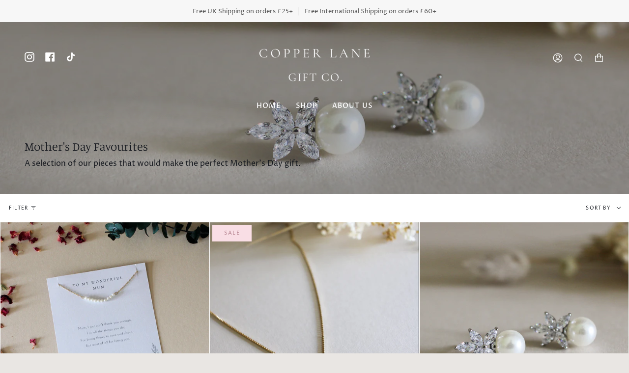

--- FILE ---
content_type: text/html; charset=utf-8
request_url: https://copperlanegiftco.com/zh-hk/collections/mothers-day-favourites
body_size: 57059
content:
<!doctype html>
<html class="no-js no-touch supports-no-cookies" lang="zh-CN">
<head>
<script>  
  (function() {
      class Datamoon_Data_Layer {
        constructor() {
          window.dataLayer = window.dataLayer || []; 
          
          // use a prefix of events name
          this.eventPrefix = '';

          //Keep the value false to get non-formatted product ID
          this.formattedItemId = true; 

          // data schema
          this.dataSchema = {
            ecommerce: {
                show: true
            },
            dynamicRemarketing: {
                show: false,
                business_vertical: 'retail'
            }
          }

          // add to wishlist selectors
          this.addToWishListSelectors = {
            'addWishListIcon': '',
            'gridItemSelector': '',
            'productLinkSelector': 'a[href*="/products/"]'
          }

          // quick view selectors
          this.quickViewSelector = {
            'quickViewElement': '',
            'gridItemSelector': '',
            'productLinkSelector': 'a[href*="/products/"]'
          }

          // mini cart button selector
          this.miniCartButton = [
            'a[href="/cart"]', 
          ];
          this.miniCartAppersOn = 'click';


          // begin checkout buttons/links selectors
          this.beginCheckoutButtons = [
            'input[name="checkout"]',
            'button[name="checkout"]',
            'a[href="/checkout"]',
            '.additional-checkout-buttons',
          ];

          // direct checkout button selector
          this.shopifyDirectCheckoutButton = [
            '.shopify-payment-button'
          ]

          //Keep the value true if Add to Cart redirects to the cart page
          this.isAddToCartRedirect = false;
          
          // keep the value false if cart items increment/decrement/remove refresh page 
          this.isAjaxCartIncrementDecrement = true;
          

          // Caution: Do not modify anything below this line, as it may result in it not functioning correctly.
          this.cart = {"note":null,"attributes":{},"original_total_price":0,"total_price":0,"total_discount":0,"total_weight":0.0,"item_count":0,"items":[],"requires_shipping":false,"currency":"HKD","items_subtotal_price":0,"cart_level_discount_applications":[],"checkout_charge_amount":0}
          this.countryCode = "GB";
          this.collectData();  
          this.storeURL = "https://copperlanegiftco.com/en-hk";
          localStorage.setItem('shopCountryCode', this.countryCode);
        }

        updateCart() {
          fetch("/cart.js")
          .then((response) => response.json())
          .then((data) => {
            this.cart = data;
          });
        }

       debounce(delay) {         
          let timeoutId;
          return function(func) {
            const context = this;
            const args = arguments;
            
            clearTimeout(timeoutId);
            
            timeoutId = setTimeout(function() {
              func.apply(context, args);
            }, delay);
          };
        }

        eventConsole(eventName, eventData) {
          const css1 = 'background: red; color: #fff; font-size: normal; border-radius: 3px 0 0 3px; padding: 3px 4px;';
          const css2 = 'background-color: blue; color: #fff; font-size: normal; border-radius: 0 3px 3px 0; padding: 3px 4px;';
          console.log('%cGTM DataLayer Event:%c' + eventName, css1, css2, eventData);
        }

        collectData() { 
            this.customerData();
            this.ajaxRequestData();
            this.searchPageData();
            this.miniCartData();
            this.beginCheckoutData();
  
            
  
            
  
            
              this.collectionsPageData();
            
            
            this.addToWishListData();
            this.quickViewData();
            this.formData();
            this.phoneClickData();
            this.emailClickData();
        }        

        //logged-in customer data 
        customerData() {
            const currentUser = {};
            

            if (currentUser.email) {
              currentUser.hash_email = "e3b0c44298fc1c149afbf4c8996fb92427ae41e4649b934ca495991b7852b855"
            }

            if (currentUser.phone) {
              currentUser.hash_phone = "e3b0c44298fc1c149afbf4c8996fb92427ae41e4649b934ca495991b7852b855"
            }

            window.dataLayer = window.dataLayer || [];
            dataLayer.push({
              customer: currentUser
            });
        }

        // add_to_cart, remove_from_cart, search
        ajaxRequestData() {
          const self = this;
          
          // handle non-ajax add to cart
          if(this.isAddToCartRedirect) {
            document.addEventListener('submit', function(event) {
              const addToCartForm = event.target.closest('form[action="/cart/add"]');
              if(addToCartForm) {
                event.preventDefault();
                
                const formData = new FormData(addToCartForm);
            
                fetch(window.Shopify.routes.root + 'cart/add.js', {
                  method: 'POST',
                  body: formData
                })
                .then(response => {
                    window.location.href = "/zh-hk/cart";
                })
                .catch((error) => {
                  console.error('Error:', error);
                });
              }
            });
          }
          
          // fetch
          let originalFetch = window.fetch;
          let debounce = this.debounce(800);
          
          window.fetch = function () {
            return originalFetch.apply(this, arguments).then((response) => {
              if (response.ok) {
                let cloneResponse = response.clone();
                let requestURL = arguments[0].url || arguments[0];
                
                if(/.*\/search\/?.*\?.*q=.+/.test(requestURL) && !requestURL.includes('&requestFrom=uldt')) {   
                  const queryString = requestURL.split('?')[1];
                  const urlParams = new URLSearchParams(queryString);
                  const search_term = urlParams.get("q");

                  debounce(function() {
                    fetch(`${self.storeURL}/search/suggest.json?q=${search_term}&resources[type]=product&requestFrom=uldt`)
                      .then(res => res.json())
                      .then(function(data) {
                            const products = data.resources.results.products;
                            if(products.length) {
                              const fetchRequests = products.map(product =>
                                fetch(`${self.storeURL}/${product.url.split('?')[0]}.js`)
                                  .then(response => response.json())
                                  .catch(error => console.error('Error fetching:', error))
                              );

                              Promise.all(fetchRequests)
                                .then(products => {
                                    const items = products.map((product) => {
                                      return {
                                        product_id: product.id,
                                        product_title: product.title,
                                        variant_id: product.variants[0].id,
                                        variant_title: product.variants[0].title,
                                        vendor: product.vendor,
                                        total_discount: 0,
                                        final_price: product.price_min,
                                        product_type: product.type, 
                                        quantity: 1
                                      }
                                    });

                                    self.ecommerceDataLayer('search', {search_term, items});
                                })
                            }else {
                              self.ecommerceDataLayer('search', {search_term, items: []});
                            }
                      });
                  });
                }
                else if (requestURL.includes("/cart/add")) {
                  cloneResponse.text().then((text) => {
                    let data = JSON.parse(text);

                    if(data.items && Array.isArray(data.items)) {
                      data.items.forEach(function(item) {
                         self.ecommerceDataLayer('add_to_cart', {items: [item]});
                      })
                    } else {
                      self.ecommerceDataLayer('add_to_cart', {items: [data]});
                    }
                    self.updateCart();
                  });
                }else if(requestURL.includes("/cart/change") || requestURL.includes("/cart/update")) {
                  
                   cloneResponse.text().then((text) => {
                     
                    let newCart = JSON.parse(text);
                    let newCartItems = newCart.items;
                    let oldCartItems = self.cart.items;

                    for(let i = 0; i < oldCartItems.length; i++) {
                      let item = oldCartItems[i];
                      let newItem = newCartItems.find(newItems => newItems.id === item.id);


                      if(newItem) {

                        if(newItem.quantity > item.quantity) {
                          // cart item increment
                          let quantity = (newItem.quantity - item.quantity);
                          let updatedItem = {...item, quantity}
                          self.ecommerceDataLayer('add_to_cart', {items: [updatedItem]});
                          self.updateCart(); 

                        }else if(newItem.quantity < item.quantity) {
                          // cart item decrement
                          let quantity = (item.quantity - newItem.quantity);
                          let updatedItem = {...item, quantity}
                          self.ecommerceDataLayer('remove_from_cart', {items: [updatedItem]});
                          self.updateCart(); 
                        }
                        

                      }else {
                        self.ecommerceDataLayer('remove_from_cart', {items: [item]});
                        self.updateCart(); 
                      }
                    }
                     
                  });
                }
              }
              return response;
            });
          }
          // end fetch 


          //xhr
          var origXMLHttpRequest = XMLHttpRequest;
          XMLHttpRequest = function() {
            var requestURL;
    
            var xhr = new origXMLHttpRequest();
            var origOpen = xhr.open;
            var origSend = xhr.send;
            
            // Override the `open` function.
            xhr.open = function(method, url) {
                requestURL = url;
                return origOpen.apply(this, arguments);
            };
    
    
            xhr.send = function() {
    
                // Only proceed if the request URL matches what we're looking for.
                if (requestURL.includes("/cart/add") || requestURL.includes("/cart/change") || /.*\/search\/?.*\?.*q=.+/.test(requestURL)) {
        
                    xhr.addEventListener('load', function() {
                        if (xhr.readyState === 4) {
                            if (xhr.status >= 200 && xhr.status < 400) { 

                              if(/.*\/search\/?.*\?.*q=.+/.test(requestURL) && !requestURL.includes('&requestFrom=uldt')) {
                                const queryString = requestURL.split('?')[1];
                                const urlParams = new URLSearchParams(queryString);
                                const search_term = urlParams.get("q");

                                debounce(function() {
                                    fetch(`${self.storeURL}/search/suggest.json?q=${search_term}&resources[type]=product&requestFrom=uldt`)
                                      .then(res => res.json())
                                      .then(function(data) {
                                            const products = data.resources.results.products;
                                            if(products.length) {
                                              const fetchRequests = products.map(product =>
                                                fetch(`${self.storeURL}/${product.url.split('?')[0]}.js`)
                                                  .then(response => response.json())
                                                  .catch(error => console.error('Error fetching:', error))
                                              );
                
                                              Promise.all(fetchRequests)
                                                .then(products => {
                                                    const items = products.map((product) => {
                                                      return {
                                                        product_id: product.id,
                                                        product_title: product.title,
                                                        variant_id: product.variants[0].id,
                                                        variant_title: product.variants[0].title,
                                                        vendor: product.vendor,
                                                        total_discount: 0,
                                                        final_price: product.price_min,
                                                        product_type: product.type, 
                                                        quantity: 1
                                                      }
                                                    });
                
                                                    self.ecommerceDataLayer('search', {search_term, items});
                                                })
                                            }else {
                                              self.ecommerceDataLayer('search', {search_term, items: []});
                                            }
                                      });
                                  });

                              }

                              else if(requestURL.includes("/cart/add")) {
                                  const data = JSON.parse(xhr.responseText);

                                  if(data.items && Array.isArray(data.items)) {
                                    data.items.forEach(function(item) {
                                        self.ecommerceDataLayer('add_to_cart', {items: [item]});
                                      })
                                  } else {
                                    self.ecommerceDataLayer('add_to_cart', {items: [data]});
                                  }
                                  self.updateCart();
                                 
                               }else if(requestURL.includes("/cart/change")) {
                                 
                                  const newCart = JSON.parse(xhr.responseText);
                                  const newCartItems = newCart.items;
                                  let oldCartItems = self.cart.items;
              
                                  for(let i = 0; i < oldCartItems.length; i++) {
                                    let item = oldCartItems[i];
                                    let newItem = newCartItems.find(newItems => newItems.id === item.id);
              
              
                                    if(newItem) {
                                      if(newItem.quantity > item.quantity) {
                                        // cart item increment
                                        let quantity = (newItem.quantity - item.quantity);
                                        let updatedItem = {...item, quantity}
                                        self.ecommerceDataLayer('add_to_cart', {items: [updatedItem]});
                                        self.updateCart(); 
              
                                      }else if(newItem.quantity < item.quantity) {
                                        // cart item decrement
                                        let quantity = (item.quantity - newItem.quantity);
                                        let updatedItem = {...item, quantity}
                                        self.ecommerceDataLayer('remove_from_cart', {items: [updatedItem]});
                                        self.updateCart(); 
                                      }
                                      
              
                                    }else {
                                      self.ecommerceDataLayer('remove_from_cart', {items: [item]});
                                      self.updateCart(); 
                                    }
                                  }
                               }          
                            }
                        }
                    });
                }
    
                return origSend.apply(this, arguments);
            };
    
            return xhr;
          }; 
          //end xhr
        }

        // search event from search page
        searchPageData() {
          const self = this;
          let pageUrl = window.location.href;
          
          if(/.+\/search\?.*\&?q=.+/.test(pageUrl)) {   
            const queryString = pageUrl.split('?')[1];
            const urlParams = new URLSearchParams(queryString);
            const search_term = urlParams.get("q");
                
            fetch(`https://copperlanegiftco.com/en-hk/search/suggest.json?q=${search_term}&resources[type]=product&requestFrom=uldt`)
            .then(res => res.json())
            .then(function(data) {
                  const products = data.resources.results.products;
                  if(products.length) {
                    const fetchRequests = products.map(product =>
                      fetch(`${self.storeURL}/${product.url.split('?')[0]}.js`)
                        .then(response => response.json())
                        .catch(error => console.error('Error fetching:', error))
                    );
                    Promise.all(fetchRequests)
                    .then(products => {
                        const items = products.map((product) => {
                            return {
                            product_id: product.id,
                            product_title: product.title,
                            variant_id: product.variants[0].id,
                            variant_title: product.variants[0].title,
                            vendor: product.vendor,
                            total_discount: 0,
                            final_price: product.price_min,
                            product_type: product.type, 
                            quantity: 1
                            }
                        });

                        self.ecommerceDataLayer('search', {search_term, items});
                    });
                  }else {
                    self.ecommerceDataLayer('search', {search_term, items: []});
                  }
            });
          }
        }

        // view_cart
        miniCartData() {
          if(this.miniCartButton.length) {
            let self = this;
            if(this.miniCartAppersOn === 'hover') {
              this.miniCartAppersOn = 'mouseenter';
            }
            this.miniCartButton.forEach((selector) => {
              let miniCartButtons = document.querySelectorAll(selector);
              miniCartButtons.forEach((miniCartButton) => {
                  miniCartButton.addEventListener(self.miniCartAppersOn, () => {
                    self.ecommerceDataLayer('view_cart', self.cart);
                  });
              })
            });
          }
        }

        // begin_checkout
        beginCheckoutData() {
          let self = this;
          document.addEventListener('pointerdown', (event) => {
            let targetElement = event.target.closest(self.beginCheckoutButtons.join(', '));
            if(targetElement) {
              self.ecommerceDataLayer('begin_checkout', self.cart);
            }
          });
        }

        // view_cart, add_to_cart, remove_from_cart
        viewCartPageData() {
          
          this.ecommerceDataLayer('view_cart', this.cart);

          //if cart quantity chagne reload page 
          if(!this.isAjaxCartIncrementDecrement) {
            const self = this;
            document.addEventListener('pointerdown', (event) => {
              const target = event.target.closest('a[href*="/cart/change?"]');
              if(target) {
                const linkUrl = target.getAttribute('href');
                const queryString = linkUrl.split("?")[1];
                const urlParams = new URLSearchParams(queryString);
                const newQuantity = urlParams.get("quantity");
                const line = urlParams.get("line");
                const cart_id = urlParams.get("id");
        
                
                if(newQuantity && (line || cart_id)) {
                  let item = line ? {...self.cart.items[line - 1]} : self.cart.items.find(item => item.key === cart_id);
        
                  let event = 'add_to_cart';
                  if(newQuantity < item.quantity) {
                    event = 'remove_from_cart';
                  }
        
                  let quantity = Math.abs(newQuantity - item.quantity);
                  item['quantity'] = quantity;
        
                  self.ecommerceDataLayer(event, {items: [item]});
                }
              }
            });
          }
        }

        productSinglePage() {
        
        }

        collectionsPageData() {
          var ecommerce = {
            'items': [
              
                {
                    'product_id': 6932941242566,
                    'variant_id': 40859091239110,
                    'vendor': "Copper Lane Gift Co.",
                    'total_discount': 0,
                    'variant_title': "Default Title",
                    'product_title': "Wonderful Mum",
                    'final_price': Number(19200),
                    'product_type': "",
                    'item_list_id': 285164699846,
                    'item_list_name': "Mother's Day Favourites",
                    'quantity': 1
                },
              
                {
                    'product_id': 6901841789126,
                    'variant_id': 40741337006278,
                    'vendor': "Copper Lane Gift Co.",
                    'total_discount': 0,
                    'variant_title': "Default Title",
                    'product_title': "Elizabeth Necklace",
                    'final_price': Number(16000),
                    'product_type': "",
                    'item_list_id': 285164699846,
                    'item_list_name': "Mother's Day Favourites",
                    'quantity': 1
                },
              
                {
                    'product_id': 6929902108870,
                    'variant_id': 41670346539206,
                    'vendor': "Copper Lane Gift Co.",
                    'total_discount': 0,
                    'variant_title': "Rhodium",
                    'product_title': "Olive Earrings",
                    'final_price': Number(32000),
                    'product_type': "",
                    'item_list_id': 285164699846,
                    'item_list_name': "Mother's Day Favourites",
                    'quantity': 1
                },
              
                {
                    'product_id': 7078812516550,
                    'variant_id': 42418422218950,
                    'vendor': "Copper Lane Gift Co.",
                    'total_discount': 0,
                    'variant_title': "White",
                    'product_title': "Star Cut Out Ceramic Burner",
                    'final_price': Number(17000),
                    'product_type': "",
                    'item_list_id': 285164699846,
                    'item_list_name': "Mother's Day Favourites",
                    'quantity': 1
                },
              
                {
                    'product_id': 6901844410566,
                    'variant_id': 40741344280774,
                    'vendor': "Copper Lane Gift Co.",
                    'total_discount': 0,
                    'variant_title': "Rose Gold",
                    'product_title': "Kate Jewellery Set",
                    'final_price': Number(44800),
                    'product_type': "",
                    'item_list_id': 285164699846,
                    'item_list_name': "Mother's Day Favourites",
                    'quantity': 1
                },
              
                {
                    'product_id': 7196165079238,
                    'variant_id': 41575848837318,
                    'vendor': "Copper Lane Gift Co.",
                    'total_discount': 0,
                    'variant_title': "Silver",
                    'product_title': "Ivy Bracelet",
                    'final_price': Number(16000),
                    'product_type': "",
                    'item_list_id': 285164699846,
                    'item_list_name': "Mother's Day Favourites",
                    'quantity': 1
                },
              
                {
                    'product_id': 6901842804934,
                    'variant_id': 40741339955398,
                    'vendor': "Copper Lane Gift Co.",
                    'total_discount': 0,
                    'variant_title': "Default Title",
                    'product_title': "Gracie Necklace",
                    'final_price': Number(21300),
                    'product_type': "",
                    'item_list_id': 285164699846,
                    'item_list_name': "Mother's Day Favourites",
                    'quantity': 1
                },
              
                {
                    'product_id': 7077748998342,
                    'variant_id': 41200119382214,
                    'vendor': "Copper Lane Gift Co.",
                    'total_discount': 0,
                    'variant_title': "Default Title",
                    'product_title': "Gift Bag",
                    'final_price': Number(2200),
                    'product_type': "",
                    'item_list_id': 285164699846,
                    'item_list_name': "Mother's Day Favourites",
                    'quantity': 1
                },
              
                {
                    'product_id': 7194400915654,
                    'variant_id': 41564658991302,
                    'vendor': "Copper Lane Gift Co.",
                    'total_discount': 0,
                    'variant_title': "Rose Gold",
                    'product_title': "Iris Bracelet",
                    'final_price': Number(16000),
                    'product_type': "",
                    'item_list_id': 285164699846,
                    'item_list_name': "Mother's Day Favourites",
                    'quantity': 1
                },
              
                {
                    'product_id': 7158905766086,
                    'variant_id': 41703358136518,
                    'vendor': "Copper Lane Gift Co.",
                    'total_discount': 0,
                    'variant_title': "Rhodium",
                    'product_title': "Amelia Earrings",
                    'final_price': Number(32000),
                    'product_type': "",
                    'item_list_id': 285164699846,
                    'item_list_name': "Mother's Day Favourites",
                    'quantity': 1
                },
              
                {
                    'product_id': 6901845819590,
                    'variant_id': 40741349621958,
                    'vendor': "Copper Lane Gift Co.",
                    'total_discount': 0,
                    'variant_title': "January \/ Gold",
                    'product_title': "Emelia Birth Flower Necklace",
                    'final_price': Number(23500),
                    'product_type': "",
                    'item_list_id': 285164699846,
                    'item_list_name': "Mother's Day Favourites",
                    'quantity': 1
                },
              
                {
                    'product_id': 6901845196998,
                    'variant_id': 41414609600710,
                    'vendor': "Copper Lane Gift Co.",
                    'total_discount': 0,
                    'variant_title': "Rhodium",
                    'product_title': "Ava Earrings",
                    'final_price': Number(32000),
                    'product_type': "",
                    'item_list_id': 285164699846,
                    'item_list_name': "Mother's Day Favourites",
                    'quantity': 1
                },
              
                {
                    'product_id': 6901843460294,
                    'variant_id': 40741341495494,
                    'vendor': "Copper Lane Gift Co.",
                    'total_discount': 0,
                    'variant_title': "Default Title",
                    'product_title': "Green Ceramic Vase",
                    'final_price': Number(13400),
                    'product_type': "",
                    'item_list_id': 285164699846,
                    'item_list_name': "Mother's Day Favourites",
                    'quantity': 1
                },
              
                {
                    'product_id': 7197403873478,
                    'variant_id': 41584159129798,
                    'vendor': "Copper Lane Gift Co.",
                    'total_discount': 0,
                    'variant_title': "Rhodium",
                    'product_title': "Olivia Earrings",
                    'final_price': Number(32000),
                    'product_type': "",
                    'item_list_id': 285164699846,
                    'item_list_name': "Mother's Day Favourites",
                    'quantity': 1
                },
              
                {
                    'product_id': 6901845229766,
                    'variant_id': 40741346803910,
                    'vendor': "Copper Lane Gift Co.",
                    'total_discount': 0,
                    'variant_title': "Necklace \u0026 Bracelet \/ Gold",
                    'product_title': "Jane Necklace and Bracelet Set",
                    'final_price': Number(21300),
                    'product_type': "",
                    'item_list_id': 285164699846,
                    'item_list_name': "Mother's Day Favourites",
                    'quantity': 1
                },
              
                {
                    'product_id': 6901843951814,
                    'variant_id': 40830791647430,
                    'vendor': "Copper Lane Gift Co.",
                    'total_discount': 0,
                    'variant_title': "Default Title",
                    'product_title': "Grey Glazed Ceramic Mug",
                    'final_price': Number(13800),
                    'product_type': "",
                    'item_list_id': 285164699846,
                    'item_list_name': "Mother's Day Favourites",
                    'quantity': 1
                },
              
                {
                    'product_id': 6901842739398,
                    'variant_id': 40741339824326,
                    'vendor': "Copper Lane Gift Co.",
                    'total_discount': 0,
                    'variant_title': "Silver",
                    'product_title': "Bonnie Necklace",
                    'final_price': Number(29900),
                    'product_type': "",
                    'item_list_id': 285164699846,
                    'item_list_name': "Mother's Day Favourites",
                    'quantity': 1
                },
              
                {
                    'product_id': 7213113344198,
                    'variant_id': 41661320495302,
                    'vendor': "Copper Lane Gift Co.",
                    'total_discount': 0,
                    'variant_title': "Rhodium \/ Earrings \u0026 Bracelet",
                    'product_title': "Hattie Jewellery Set",
                    'final_price': Number(61800),
                    'product_type': "",
                    'item_list_id': 285164699846,
                    'item_list_name': "Mother's Day Favourites",
                    'quantity': 1
                },
              
                {
                    'product_id': 6901842182342,
                    'variant_id': 40741338284230,
                    'vendor': "Copper Lane Gift Co.",
                    'total_discount': 0,
                    'variant_title': "Necklace \/ Gold",
                    'product_title': "Faith Necklace \u0026 Bracelet",
                    'final_price': Number(16000),
                    'product_type': "",
                    'item_list_id': 285164699846,
                    'item_list_name': "Mother's Day Favourites",
                    'quantity': 1
                },
              
                {
                    'product_id': 7194435748038,
                    'variant_id': 41777540333766,
                    'vendor': "Copper Lane Gift Co.",
                    'total_discount': 0,
                    'variant_title': "Gold",
                    'product_title': "Audrey Earrings",
                    'final_price': Number(25600),
                    'product_type': "",
                    'item_list_id': 285164699846,
                    'item_list_name': "Mother's Day Favourites",
                    'quantity': 1
                },
              
                {
                    'product_id': 7194366673094,
                    'variant_id': 41564415656134,
                    'vendor': "Copper Lane Gift Co.",
                    'total_discount': 0,
                    'variant_title': "Default Title",
                    'product_title': "Imogen Earrings",
                    'final_price': Number(32000),
                    'product_type': "",
                    'item_list_id': 285164699846,
                    'item_list_name': "Mother's Day Favourites",
                    'quantity': 1
                },
              
                {
                    'product_id': 7192495194310,
                    'variant_id': 41556942192838,
                    'vendor': "Copper Lane Gift Co.",
                    'total_discount': 0,
                    'variant_title': "Rose Gold",
                    'product_title': "Kate Necklace",
                    'final_price': Number(29900),
                    'product_type': "",
                    'item_list_id': 285164699846,
                    'item_list_name': "Mother's Day Favourites",
                    'quantity': 1
                },
              
                {
                    'product_id': 6901842575558,
                    'variant_id': 40741339463878,
                    'vendor': "Copper Lane Gift Co.",
                    'total_discount': 0,
                    'variant_title': "Necklace",
                    'product_title': "Bella Heart Necklace \u0026 Bracelet",
                    'final_price': Number(16000),
                    'product_type': "",
                    'item_list_id': 285164699846,
                    'item_list_name': "Mother's Day Favourites",
                    'quantity': 1
                },
              
                {
                    'product_id': 6901842444486,
                    'variant_id': 40741338841286,
                    'vendor': "Copper Lane Gift Co.",
                    'total_discount': 0,
                    'variant_title': "Default Title",
                    'product_title': "Faye Figaro Necklace",
                    'final_price': Number(23500),
                    'product_type': "",
                    'item_list_id': 285164699846,
                    'item_list_name': "Mother's Day Favourites",
                    'quantity': 1
                },
              
                {
                    'product_id': 7219903561926,
                    'variant_id': 41684325073094,
                    'vendor': "Copper Lane Gift Co.",
                    'total_discount': 0,
                    'variant_title': "Rhodium Plated",
                    'product_title': "Alice Necklace",
                    'final_price': Number(40500),
                    'product_type': "",
                    'item_list_id': 285164699846,
                    'item_list_name': "Mother's Day Favourites",
                    'quantity': 1
                },
              
                {
                    'product_id': 7158862217414,
                    'variant_id': 41415221739718,
                    'vendor': "Copper Lane Gift Co.",
                    'total_discount': 0,
                    'variant_title': "Rose Gold",
                    'product_title': "Grace \u0026 Ivy Bridal Set",
                    'final_price': Number(61800),
                    'product_type': "",
                    'item_list_id': 285164699846,
                    'item_list_name': "Mother's Day Favourites",
                    'quantity': 1
                },
              
                {
                    'product_id': 7078808846534,
                    'variant_id': 41204307820742,
                    'vendor': "Copper Lane Gift Co.",
                    'total_discount': 0,
                    'variant_title': "Default Title",
                    'product_title': "Grey Ribbed Ceramic Burner",
                    'final_price': Number(16000),
                    'product_type': "",
                    'item_list_id': 285164699846,
                    'item_list_name': "Mother's Day Favourites",
                    'quantity': 1
                },
              
                {
                    'product_id': 7043763011782,
                    'variant_id': 41090815787206,
                    'vendor': "Copper Lane Gift Co.",
                    'total_discount': 0,
                    'variant_title': "Gold",
                    'product_title': "Laurel Leaf Bracelet",
                    'final_price': Number(12800),
                    'product_type': "",
                    'item_list_id': 285164699846,
                    'item_list_name': "Mother's Day Favourites",
                    'quantity': 1
                },
              
                {
                    'product_id': 6901845065926,
                    'variant_id': 40741346083014,
                    'vendor': "Copper Lane Gift Co.",
                    'total_discount': 0,
                    'variant_title': "Default Title",
                    'product_title': "Grey Ceramic Vase",
                    'final_price': Number(13400),
                    'product_type': "",
                    'item_list_id': 285164699846,
                    'item_list_name': "Mother's Day Favourites",
                    'quantity': 1
                },
              
                {
                    'product_id': 6901842510022,
                    'variant_id': 40741339037894,
                    'vendor': "Copper Lane Gift Co.",
                    'total_discount': 0,
                    'variant_title': "Default Title",
                    'product_title': "Francesca Figaro Chain",
                    'final_price': Number(15000),
                    'product_type': "",
                    'item_list_id': 285164699846,
                    'item_list_name': "Mother's Day Favourites",
                    'quantity': 1
                },
              
                {
                    'product_id': 7231561007302,
                    'variant_id': 42299208696006,
                    'vendor': "Copper Lane Gift Co.",
                    'total_discount': 0,
                    'variant_title': "Gold",
                    'product_title': "Charlotte Clip On Earrings",
                    'final_price': Number(34100),
                    'product_type': "",
                    'item_list_id': 285164699846,
                    'item_list_name': "Mother's Day Favourites",
                    'quantity': 1
                },
              
                {
                    'product_id': 7245120536774,
                    'variant_id': 42299209482438,
                    'vendor': "Copper Lane Gift Co.",
                    'total_discount': 0,
                    'variant_title': "Gold",
                    'product_title': "Ada Clip On Earrings",
                    'final_price': Number(34100),
                    'product_type': "",
                    'item_list_id': 285164699846,
                    'item_list_name': "Mother's Day Favourites",
                    'quantity': 1
                },
              
                {
                    'product_id': 8145009901856,
                    'variant_id': 44615848493344,
                    'vendor': "Copper Lane Gift Co.",
                    'total_discount': 0,
                    'variant_title': "Gold",
                    'product_title': "Madelyn Earrings",
                    'final_price': Number(36200),
                    'product_type': "",
                    'item_list_id': 285164699846,
                    'item_list_name': "Mother's Day Favourites",
                    'quantity': 1
                },
              
                {
                    'product_id': 8183385096480,
                    'variant_id': 44771502227744,
                    'vendor': "Copper Lane Gift Co.",
                    'total_discount': 0,
                    'variant_title': "Gold",
                    'product_title': "Mabel Earrings",
                    'final_price': Number(21300),
                    'product_type': "",
                    'item_list_id': 285164699846,
                    'item_list_name': "Mother's Day Favourites",
                    'quantity': 1
                },
              
                {
                    'product_id': 8297301377312,
                    'variant_id': 45196368511264,
                    'vendor': "Copper Lane Gift Co.",
                    'total_discount': 0,
                    'variant_title': "Gold",
                    'product_title': "Lily Clip On Earrings",
                    'final_price': Number(26700),
                    'product_type': "",
                    'item_list_id': 285164699846,
                    'item_list_name': "Mother's Day Favourites",
                    'quantity': 1
                },
              
                {
                    'product_id': 8788202619168,
                    'variant_id': 46987967398176,
                    'vendor': "Copper Lane Gift Co.",
                    'total_discount': 0,
                    'variant_title': "Gold",
                    'product_title': "Iris Necklace",
                    'final_price': Number(16000),
                    'product_type': "",
                    'item_list_id': 285164699846,
                    'item_list_name': "Mother's Day Favourites",
                    'quantity': 1
                },
              
              ]
          };

          ecommerce['item_list_id'] = 285164699846
          ecommerce['item_list_name'] = "Mother's Day Favourites"

          this.ecommerceDataLayer('view_item_list', ecommerce);
        }
        
        
        // add to wishlist
        addToWishListData() {
          if(this.addToWishListSelectors && this.addToWishListSelectors.addWishListIcon) {
            const self = this;
            document.addEventListener('pointerdown', (event) => {
              let target = event.target;
              
              if(target.closest(self.addToWishListSelectors.addWishListIcon)) {
                let pageULR = window.location.href.replace(/\?.+/, '');
                let requestURL = undefined;
          
                if(/\/products\/[^/]+$/.test(pageULR)) {
                  requestURL = pageULR;
                } else if(self.addToWishListSelectors.gridItemSelector && self.addToWishListSelectors.productLinkSelector) {
                  let itemElement = target.closest(self.addToWishListSelectors.gridItemSelector);
                  if(itemElement) {
                    let linkElement = itemElement.querySelector(self.addToWishListSelectors.productLinkSelector); 
                    if(linkElement) {
                      let link = linkElement.getAttribute('href').replace(/\?.+/g, '');
                      if(link && /\/products\/[^/]+$/.test(link)) {
                        requestURL = link;
                      }
                    }
                  }
                }

                if(requestURL) {
                  fetch(requestURL + '.json')
                    .then(res => res.json())
                    .then(result => {
                      let data = result.product;                    
                      if(data) {
                        let dataLayerData = {
                          product_id: data.id,
                            variant_id: data.variants[0].id,
                            product_title: data.title,
                          quantity: 1,
                          final_price: parseFloat(data.variants[0].price) * 100,
                          total_discount: 0,
                          product_type: data.product_type,
                          vendor: data.vendor,
                          variant_title: (data.variants[0].title !== 'Default Title') ? data.variants[0].title : undefined,
                          sku: data.variants[0].sku,
                        }

                        self.ecommerceDataLayer('add_to_wishlist', {items: [dataLayerData]});
                      }
                    });
                }
              }
            });
          }
        }

        quickViewData() {
          if(this.quickViewSelector.quickViewElement && this.quickViewSelector.gridItemSelector && this.quickViewSelector.productLinkSelector) {
            const self = this;
            document.addEventListener('pointerdown', (event) => {
              let target = event.target;
              if(target.closest(self.quickViewSelector.quickViewElement)) {
                let requestURL = undefined;
                let itemElement = target.closest(this.quickViewSelector.gridItemSelector );
                
                if(itemElement) {
                  let linkElement = itemElement.querySelector(self.quickViewSelector.productLinkSelector); 
                  if(linkElement) {
                    let link = linkElement.getAttribute('href').replace(/\?.+/g, '');
                    if(link && /\/products\/[^/]+$/.test(link)) {
                      requestURL = link;
                    }
                  }
                }   
                
                if(requestURL) {
                    fetch(requestURL + '.json')
                      .then(res => res.json())
                      .then(result => {
                        let data = result.product;                    
                        if(data) {
                          let dataLayerData = {
                            product_id: data.id,
                            variant_id: data.variants[0].id,
                            product_title: data.title,
                            quantity: 1,
                            final_price: parseFloat(data.variants[0].price) * 100,
                            total_discount: 0,
                            product_type: data.product_type,
                            vendor: data.vendor,
                            variant_title: (data.variants[0].title !== 'Default Title') ? data.variants[0].title : undefined,
                            sku: data.variants[0].sku,
                          }
  
                          self.ecommerceDataLayer('view_item', {items: [dataLayerData]});
                          self.quickViewVariants = data.variants;
                          self.quickViewedItem = dataLayerData;
                        }
                      });
                  }
              }
            });

            
              if(this.shopifyDirectCheckoutButton.length) {
                let self = this;
                document.addEventListener('pointerdown', (event) => {
                  let target = event.target;
                  let checkoutButton = event.target.closest(this.shopifyDirectCheckoutButton.join(', '));
                  
                  if(self.quickViewVariants && self.quickViewedItem && self.quickViewVariants.length && checkoutButton) {

                    let checkoutForm = checkoutButton.closest('form[action*="/cart/add"]');
                    if(checkoutForm) {
                        let quantity = 1;
                        let varientInput = checkoutForm.querySelector('input[name="id"]');
                        let quantitySelector = checkoutForm.getAttribute('id');

                        if(quantitySelector) {
                          let quentityInput = document.querySelector('input[name="quantity"][form="'+quantitySelector+'"]');
                          if(quentityInput) {
                              quantity = +quentityInput.value;
                          }
                        }

                        if(varientInput) {
                            let variant_id = parseInt(varientInput.value);

                            if(variant_id) {
                                const variant = self.quickViewVariants.find(item => item.id === +variant_id);
                                if(variant && self.quickViewedItem) {
                                    self.quickViewedItem['variant_id'] = variant_id;
                                    self.quickViewedItem['variant_title'] = variant.title;
                                    self.quickViewedItem['final_price'] = parseFloat(variant.price) * 100;
                                    self.quickViewedItem['quantity'] = quantity; 
    
                                    self.ecommerceDataLayer('add_to_cart', {items: [self.quickViewedItem]});
                                    self.ecommerceDataLayer('begin_checkout', {items: [self.quickViewedItem]});
                                }
                            }
                        }
                    }

                  }
                }); 
            }
            
          }
        }

        // all ecommerce events
        ecommerceDataLayer(event, data) {
          const self = this;
          dataLayer.push({ 'ecommerce': null });
          const dataLayerData = {
            "event": this.eventPrefix + event,
            'ecommerce': {
               'currency': this.cart.currency,
               'items': data.items.map((item, index) => {
                 const dataLayerItem = {
                    'index': index,
                    'item_id': this.formattedItemId  ? `shopify_${this.countryCode}_${item.product_id}_${item.variant_id}` : item.product_id.toString(),
                    'product_id': item.product_id.toString(),
                    'variant_id': item.variant_id.toString(),
                    'item_name': item.product_title,
                    'quantity': item.quantity,
                    'price': +((item.final_price / 100).toFixed(2)),
                    'discount': item.total_discount ? +((item.total_discount / 100).toFixed(2)) : 0 
                }

                if(item.product_type) {
                  dataLayerItem['item_category'] = item.product_type;
                }
                
                if(item.vendor) {
                  dataLayerItem['item_brand'] = item.vendor;
                }
               
                if(item.variant_title && item.variant_title !== 'Default Title') {
                  dataLayerItem['item_variant'] = item.variant_title;
                }
              
                if(item.sku) {
                  dataLayerItem['sku'] = item.sku;
                }

                if(item.item_list_name) {
                  dataLayerItem['item_list_name'] = item.item_list_name;
                }

                if(item.item_list_id) {
                  dataLayerItem['item_list_id'] = item.item_list_id.toString()
                }

                return dataLayerItem;
              })
            }
          }

          if(data.total_price !== undefined) {
            dataLayerData['ecommerce']['value'] =  +((data.total_price / 100).toFixed(2));
          } else {
            dataLayerData['ecommerce']['value'] = +(dataLayerData['ecommerce']['items'].reduce((total, item) => total + (item.price * item.quantity), 0)).toFixed(2);
          }
          
          if(data.item_list_id) {
            dataLayerData['ecommerce']['item_list_id'] = data.item_list_id;
          }
          
          if(data.item_list_name) {
            dataLayerData['ecommerce']['item_list_name'] = data.item_list_name;
          }

          if(data.search_term) {
            dataLayerData['search_term'] = data.search_term;
          }

          if(self.dataSchema.dynamicRemarketing && self.dataSchema.dynamicRemarketing.show) {
            dataLayer.push({ 'dynamicRemarketing': null });
            dataLayerData['dynamicRemarketing'] = {
                value: dataLayerData.ecommerce.value,
                items: dataLayerData.ecommerce.items.map(item => ({id: item.item_id, google_business_vertical: self.dataSchema.dynamicRemarketing.business_vertical}))
            }
          }

          if(!self.dataSchema.ecommerce ||  !self.dataSchema.ecommerce.show) {
            delete dataLayerData['ecommerce'];
          }

          dataLayer.push(dataLayerData);
          self.eventConsole(self.eventPrefix + event, dataLayerData);
        }

        
        // contact form submit & newsletters signup
        formData() {
          const self = this;
          document.addEventListener('submit', function(event) {

            let targetForm = event.target.closest('form[action^="/contact"]');


            if(targetForm) {
              const formData = {
                form_location: window.location.href,
                form_id: targetForm.getAttribute('id'),
                form_classes: targetForm.getAttribute('class')
              };
                            
              let formType = targetForm.querySelector('input[name="form_type"]');
              let inputs = targetForm.querySelectorAll("input:not([type=hidden]):not([type=submit]), textarea, select");
              
              inputs.forEach(function(input) {
                var inputName = input.name;
                var inputValue = input.value;
                
                if (inputName && inputValue) {
                  var matches = inputName.match(/\[(.*?)\]/);
                  if (matches && matches.length > 1) {
                     var fieldName = matches[1];
                     formData[fieldName] = input.value;
                  }
                }
              });
              
              if(formType && formType.value === 'customer') {
                dataLayer.push({ event: self.eventPrefix + 'newsletter_signup', ...formData});
                self.eventConsole(self.eventPrefix + 'newsletter_signup', { event: self.eventPrefix + 'newsletter_signup', ...formData});

              } else if(formType && formType.value === 'contact') {
                dataLayer.push({ event: self.eventPrefix + 'contact_form_submit', ...formData});
                self.eventConsole(self.eventPrefix + 'contact_form_submit', { event: self.eventPrefix + 'contact_form_submit', ...formData});
              }
            }
          });

        }

        // phone_number_click event
        phoneClickData() {
          const self = this; 
          document.addEventListener('click', function(event) {
            let target = event.target.closest('a[href^="tel:"]');
            if(target) {
              let phone_number = target.getAttribute('href').replace('tel:', '');
              let eventData = {
                event: self.eventPrefix + 'phone_number_click',
                page_location: window.location.href,
                link_classes: target.getAttribute('class'),
                link_id: target.getAttribute('id'),
                phone_number
              }

              dataLayer.push(eventData);
              this.eventConsole(self.eventPrefix + 'phone_number_click', eventData);
            }
          });
        }
  
        // email_click event
        emailClickData() {
          const self = this; 
          document.addEventListener('click', function(event) {
            let target = event.target.closest('a[href^="mailto:"]');
            if(target) {
              let email_address = target.getAttribute('href').replace('mailto:', '');
              let eventData = {
                event: self.eventPrefix + 'email_click',
                page_location: window.location.href,
                link_classes: target.getAttribute('class'),
                link_id: target.getAttribute('id'),
                email_address
              }

              dataLayer.push(eventData);
              this.eventConsole(self.eventPrefix + 'email_click', eventData);
            }
          });
        }
      } 
      // end Datamoon_Data_Layer

      document.addEventListener('DOMContentLoaded', function() {
        try{
          new Datamoon_Data_Layer();
        }catch(error) {
          console.log(error);
        }
      });
    
  })();
</script>

  <!-- Google Tag Manager -->
<script>(function(w,d,s,l,i){w[l]=w[l]||[];w[l].push({'gtm.start':
new Date().getTime(),event:'gtm.js'});var f=d.getElementsByTagName(s)[0],
j=d.createElement(s),dl=l!='dataLayer'?'&l='+l:'';j.async=true;j.src=
'https://www.googletagmanager.com/gtm.js?id='+i+dl;f.parentNode.insertBefore(j,f);
})(window,document,'script','dataLayer','GTM-5T38L5HC');</script>
<!-- End Google Tag Manager -->
  
  <meta charset="UTF-8">
  <meta name="viewport" content="width=device-width, initial-scale=1.0">
  <meta name="theme-color" content="#8191a4">
  <link rel="canonical" href="https://copperlanegiftco.com/zh-hk/collections/mothers-day-favourites">

  <!-- ======================= Broadcast Theme V3.3.0 ========================= -->

  <link rel="preconnect" href="https://cdn.shopify.com" crossorigin>
  <link rel="preconnect" href="https://fonts.shopify.com" crossorigin>
  <link rel="preconnect" href="https://monorail-edge.shopifysvc.com" crossorigin>

  <link rel="preload" href="//copperlanegiftco.com/cdn/shop/t/5/assets/lazysizes.js?v=111431644619468174291654781483" as="script">
  <link rel="preload" href="//copperlanegiftco.com/cdn/shop/t/5/assets/vendor.js?v=54846291969275285991654781480" as="script">
  <link rel="preload" href="//copperlanegiftco.com/cdn/shop/t/5/assets/theme.js?v=83377917023193053951654781479" as="script">
  <link rel="preload" href="//copperlanegiftco.com/cdn/shop/t/5/assets/theme.css?v=75382053730914249111654781475" as="style">
    <link rel="shortcut icon" href="//copperlanegiftco.com/cdn/shop/files/Copy_of_COPPER_LANE_GIFT_CO._STICKER_email-13_32x32.png?v=1658845623" type="image/png" />
  

  <!-- Title and description ================================================ -->
  
  <title>
    
    Mother&#39;s Day Favourites
    
    
    
      &ndash; Copper Lane Gift Co.
    
  </title>

  
    <meta name="description" content="A selection of our pieces that would make the perfect Mother&#39;s Day gift.">
  

  <meta property="og:site_name" content="Copper Lane Gift Co.">
<meta property="og:url" content="https://copperlanegiftco.com/zh-hk/collections/mothers-day-favourites">
<meta property="og:title" content="Mother&#39;s Day Favourites">
<meta property="og:type" content="product.group">
<meta property="og:description" content="A selection of our pieces that would make the perfect Mother&#39;s Day gift."><meta property="og:image" content="http://copperlanegiftco.com/cdn/shop/collections/IMG_0605.jpg?v=1646750023">
  <meta property="og:image:secure_url" content="https://copperlanegiftco.com/cdn/shop/collections/IMG_0605.jpg?v=1646750023">
  <meta property="og:image:width" content="2400">
  <meta property="og:image:height" content="1800"><meta name="twitter:card" content="summary_large_image">
<meta name="twitter:title" content="Mother&#39;s Day Favourites">
<meta name="twitter:description" content="A selection of our pieces that would make the perfect Mother&#39;s Day gift.">

  <!-- CSS ================================================================== -->

  <link href="//copperlanegiftco.com/cdn/shop/t/5/assets/font-settings.css?v=179981578301757746031759332980" rel="stylesheet" type="text/css" media="all" />

  
<style data-shopify>

:root {--scrollbar-width: 0px;


---color-video-bg: #ded9d5;


---color-bg: #e9e6e3;
---color-bg-secondary: #ffffff;
---color-bg-rgb: 233, 230, 227;

---color-text-dark: #15181e;
---color-text: #3b3e45;
---color-text-light: #6f7074;


/* === Opacity shades of grey ===*/
---color-a5:  rgba(59, 62, 69, 0.05);
---color-a10: rgba(59, 62, 69, 0.1);
---color-a15: rgba(59, 62, 69, 0.15);
---color-a20: rgba(59, 62, 69, 0.2);
---color-a25: rgba(59, 62, 69, 0.25);
---color-a30: rgba(59, 62, 69, 0.3);
---color-a35: rgba(59, 62, 69, 0.35);
---color-a40: rgba(59, 62, 69, 0.4);
---color-a45: rgba(59, 62, 69, 0.45);
---color-a50: rgba(59, 62, 69, 0.5);
---color-a55: rgba(59, 62, 69, 0.55);
---color-a60: rgba(59, 62, 69, 0.6);
---color-a65: rgba(59, 62, 69, 0.65);
---color-a70: rgba(59, 62, 69, 0.7);
---color-a75: rgba(59, 62, 69, 0.75);
---color-a80: rgba(59, 62, 69, 0.8);
---color-a85: rgba(59, 62, 69, 0.85);
---color-a90: rgba(59, 62, 69, 0.9);
---color-a95: rgba(59, 62, 69, 0.95);

---color-border: rgb(255, 255, 255);
---color-border-light: #f6f5f4;
---color-border-hairline: #e2deda;
---color-border-dark: #cccccc;/* === Bright color ===*/
---color-primary: #212121;
---color-primary-hover: #000000;
---color-primary-fade: rgba(33, 33, 33, 0.05);
---color-primary-fade-hover: rgba(33, 33, 33, 0.1);---color-primary-opposite: #ffffff;


/* === Secondary Color ===*/
---color-secondary: #8191a4;
---color-secondary-hover: #506a89;
---color-secondary-fade: rgba(129, 145, 164, 0.05);
---color-secondary-fade-hover: rgba(129, 145, 164, 0.1);---color-secondary-opposite: #ffffff;


/* === link Color ===*/
---color-link: #212121;
---color-link-hover: #bcb2a8;
---color-link-fade: rgba(33, 33, 33, 0.05);
---color-link-fade-hover: rgba(33, 33, 33, 0.1);---color-link-opposite: #ffffff;


/* === Product grid sale tags ===*/
---color-sale-bg: #f9dee5;
---color-sale-text: #af7b88;---color-sale-text-secondary: #f9dee5;

/* === Product grid badges ===*/
---color-badge-bg: #ffffff;
---color-badge-text: #212121;

/* === Helper colors for form error states ===*/
---color-error: var(---color-primary);
---color-error-bg: var(---color-primary-fade);



  ---radius: 0px;
  ---radius-sm: 0px;


---color-announcement-bg: #ffffff;
---color-announcement-text: #ab8c52;
---color-announcement-border: #e6ddcb;

---color-header-bg: #ffffff;
---color-header-link: #212121;
---color-header-link-hover: #b69f75;

---color-menu-bg: #ffffff;
---color-menu-border: #212121;
---color-menu-link: #212121;
---color-menu-link-hover: #b69f75;
---color-submenu-bg: #ffffff;
---color-submenu-link: #212121;
---color-submenu-link-hover: #b69f75;
---color-menu-transparent: #ffffff;

---color-footer-bg: #ffffff;
---color-footer-text: #212121;
---color-footer-link: #212121;
---color-footer-link-hover: #212121;
---color-footer-border: #212121;

/* === Custom Cursor ===*/

--icon-zoom-in: url( "//copperlanegiftco.com/cdn/shop/t/5/assets/icon-zoom-in.svg?v=126996651526054293301654781482" );
--icon-zoom-out: url( "//copperlanegiftco.com/cdn/shop/t/5/assets/icon-zoom-out.svg?v=128675709041987423641654781477" );

/* === Typography ===*/
---product-grid-aspect-ratio: 90.0%;
---product-grid-size-piece: 9.0;


---font-weight-body: 400;
---font-weight-body-bold: 500;

---font-stack-body: "Proza Libre", sans-serif;
---font-style-body: normal;
---font-adjust-body: 1.0;

---font-weight-heading: 300;
---font-weight-heading-bold: 400;

---font-stack-heading: Manuale, serif;
---font-style-heading: normal;
---font-adjust-heading: 0.9;

---font-stack-nav: "Proza Libre", sans-serif;
---font-style-nav: normal;
---font-adjust-nav: 1.0;

---font-weight-nav: 400;
---font-weight-nav-bold: 500;

---font-size-base: 1.0rem;
---font-size-base-percent: 1.0;

---ico-select: url("//copperlanegiftco.com/cdn/shop/t/5/assets/ico-select.svg?v=115630813262522069291654781482");

/* === Parallax ===*/
---parallax-strength-min: 120.0%;
---parallax-strength-max: 130.0%;

---color-text-dark: #000000;
---color-text:#15181e;
---color-text-light: #3b3e45;




}

</style>


  <link href="//copperlanegiftco.com/cdn/shop/t/5/assets/theme.css?v=75382053730914249111654781475" rel="stylesheet" type="text/css" media="all" />

  <script>
    if (window.navigator.userAgent.indexOf('MSIE ') > 0 || window.navigator.userAgent.indexOf('Trident/') > 0) {
      document.documentElement.className = document.documentElement.className + ' ie';

      var scripts = document.getElementsByTagName('script')[0];
      var polyfill = document.createElement("script");
      polyfill.defer = true;
      polyfill.src = "//copperlanegiftco.com/cdn/shop/t/5/assets/ie11.js?v=144489047535103983231654781478";

      scripts.parentNode.insertBefore(polyfill, scripts);
    } else {
      document.documentElement.className = document.documentElement.className.replace('no-js', 'js');
    }

    window.lazySizesConfig = window.lazySizesConfig || {};
    window.lazySizesConfig.preloadAfterLoad = true;

    let root = '/zh-hk';
    if (root[root.length - 1] !== '/') {
      root = root + '/';
    }

    window.theme = {
      routes: {
        root: root,
        cart: '/zh-hk/cart',
        cart_add_url: '/zh-hk/cart/add',
        product_recommendations_url: '/zh-hk/recommendations/products',
        search_url: '/zh-hk/search',
        addresses_url: '/zh-hk/account/addresses'
      },
      assets: {
        photoswipe: '//copperlanegiftco.com/cdn/shop/t/5/assets/photoswipe.js?v=108660782622152556431654781484',
        smoothscroll: '//copperlanegiftco.com/cdn/shop/t/5/assets/smoothscroll.js?v=37906625415260927261654781475',
        swatches: '//copperlanegiftco.com/cdn/shop/t/5/assets/swatches.json?v=153762849283573572451654781481',
        base: "//copperlanegiftco.com/cdn/shop/t/5/assets/",
        no_image: "//copperlanegiftco.com/cdn/shopifycloud/storefront/assets/no-image-2048-a2addb12_1024x.gif",
      },
      strings: {
        addToCart: "Add to cart",
        soldOut: "Sold Out",
        from: "From",
        preOrder: "Pre-order",
        sale: "Sale",
        subscription: "Subscription",
        unavailable: "Unavailable",
        unitPrice: "Unit price",
        unitPriceSeparator: "per",
        resultsFor: "Results for",
        noResultsFor: "No results for",
        shippingCalcSubmitButton: "Calculate shipping",
        shippingCalcSubmitButtonDisabled: "Calculating...",
        selectValue: "Select value",
        oneColor: "color",
        otherColor: "colors",
        upsellAddToCart: "Add",
        free: "Free"
      },
      settings: {
        customerLoggedIn: null ? true : false,
        cartDrawerEnabled: true,
        enableQuickAdd: true,
        enableAnimations: true,
        transparentHeader: false,
      },
      moneyFormat: true ? "HK${{amount}}" : "${{amount}}",
      moneyWithCurrencyFormat: "HK${{amount}}",
      info: {
        name: 'broadcast'
      },
      version: '3.3.0'
    };
  </script>

  
    <script src="//copperlanegiftco.com/cdn/shopifycloud/storefront/assets/themes_support/shopify_common-5f594365.js" defer="defer"></script>
  

  <!-- Google tag (gtag.js) -->
  <script async src="https://www.googletagmanager.com/gtag/js?id=TAG_ID"></script>
  <script>
   window.dataLayer = window.dataLayer || [];
   function gtag(){dataLayer.push(arguments);}
   gtag('js', new Date());
   gtag('config', 'AW-16769277030');
  </script>

  <!-- Theme Javascript ============================================================== -->
  <script src="//copperlanegiftco.com/cdn/shop/t/5/assets/lazysizes.js?v=111431644619468174291654781483" async="async"></script>
  <script src="//copperlanegiftco.com/cdn/shop/t/5/assets/vendor.js?v=54846291969275285991654781480" defer="defer"></script>
  <script src="//copperlanegiftco.com/cdn/shop/t/5/assets/theme.js?v=83377917023193053951654781479" defer="defer"></script>

  <!-- Shopify app scripts =========================================================== -->

  <script>window.performance && window.performance.mark && window.performance.mark('shopify.content_for_header.start');</script><meta name="facebook-domain-verification" content="b1yyjbf1q1awiqhkoh03doyg0wsjvb">
<meta name="google-site-verification" content="wwZiIEvIW7kO4m9mqZrleFdQNh9CaNsoGTFngZHAq3c">
<meta id="shopify-digital-wallet" name="shopify-digital-wallet" content="/59976515782/digital_wallets/dialog">
<meta name="shopify-checkout-api-token" content="e2759ee1491a014d95d859afc527bbb9">
<meta id="in-context-paypal-metadata" data-shop-id="59976515782" data-venmo-supported="false" data-environment="production" data-locale="zh_CN" data-paypal-v4="true" data-currency="HKD">
<link rel="alternate" type="application/atom+xml" title="Feed" href="/zh-hk/collections/mothers-day-favourites.atom" />
<link rel="next" href="/zh-hk/collections/mothers-day-favourites?page=2">
<link rel="alternate" hreflang="x-default" href="https://copperlanegiftco.com/collections/mothers-day-favourites">
<link rel="alternate" hreflang="de" href="https://copperlanegiftco.com/de/collections/mothers-day-favourites">
<link rel="alternate" hreflang="fr" href="https://copperlanegiftco.com/fr/collections/mothers-day-favourites">
<link rel="alternate" hreflang="nl" href="https://copperlanegiftco.com/nl/collections/mothers-day-favourites">
<link rel="alternate" hreflang="en-AU" href="https://copperlanegiftco.com/en-au/collections/mothers-day-favourites">
<link rel="alternate" hreflang="en-AT" href="https://copperlanegiftco.com/en-at/collections/mothers-day-favourites">
<link rel="alternate" hreflang="de-AT" href="https://copperlanegiftco.com/de-at/collections/mothers-day-favourites">
<link rel="alternate" hreflang="en-BE" href="https://copperlanegiftco.com/en-be/collections/mothers-day-favourites">
<link rel="alternate" hreflang="de-BE" href="https://copperlanegiftco.com/de-be/collections/mothers-day-favourites">
<link rel="alternate" hreflang="nl-BE" href="https://copperlanegiftco.com/nl-be/collections/mothers-day-favourites">
<link rel="alternate" hreflang="fr-BE" href="https://copperlanegiftco.com/fr-be/collections/mothers-day-favourites">
<link rel="alternate" hreflang="en-CA" href="https://copperlanegiftco.com/en-ca/collections/mothers-day-favourites">
<link rel="alternate" hreflang="fr-CA" href="https://copperlanegiftco.com/fr-ca/collections/mothers-day-favourites">
<link rel="alternate" hreflang="en-DK" href="https://copperlanegiftco.com/en-dk/collections/mothers-day-favourites">
<link rel="alternate" hreflang="da-DK" href="https://copperlanegiftco.com/da-dk/collections/mothers-day-favourites">
<link rel="alternate" hreflang="en-FR" href="https://copperlanegiftco.com/en-fr/collections/mothers-day-favourites">
<link rel="alternate" hreflang="nl-FR" href="https://copperlanegiftco.com/nl-fr/collections/mothers-day-favourites">
<link rel="alternate" hreflang="de-FR" href="https://copperlanegiftco.com/de-fr/collections/mothers-day-favourites">
<link rel="alternate" hreflang="fr-FR" href="https://copperlanegiftco.com/fr-fr/collections/mothers-day-favourites">
<link rel="alternate" hreflang="en-DE" href="https://copperlanegiftco.com/en-de/collections/mothers-day-favourites">
<link rel="alternate" hreflang="nl-DE" href="https://copperlanegiftco.com/nl-de/collections/mothers-day-favourites">
<link rel="alternate" hreflang="fr-DE" href="https://copperlanegiftco.com/fr-de/collections/mothers-day-favourites">
<link rel="alternate" hreflang="de-DE" href="https://copperlanegiftco.com/de-de/collections/mothers-day-favourites">
<link rel="alternate" hreflang="en-HK" href="https://copperlanegiftco.com/en-hk/collections/mothers-day-favourites">
<link rel="alternate" hreflang="zh-Hans-HK" href="https://copperlanegiftco.com/zh-hk/collections/mothers-day-favourites">
<link rel="alternate" hreflang="en-IE" href="https://copperlanegiftco.com/en-ie/collections/mothers-day-favourites">
<link rel="alternate" hreflang="en-IT" href="https://copperlanegiftco.com/en-it/collections/mothers-day-favourites">
<link rel="alternate" hreflang="it-IT" href="https://copperlanegiftco.com/it-it/collections/mothers-day-favourites">
<link rel="alternate" hreflang="en-JP" href="https://copperlanegiftco.com/en-jp/collections/mothers-day-favourites">
<link rel="alternate" hreflang="ja-JP" href="https://copperlanegiftco.com/ja-jp/collections/mothers-day-favourites">
<link rel="alternate" hreflang="en-JE" href="https://copperlanegiftco.com/en-je/collections/mothers-day-favourites">
<link rel="alternate" hreflang="en-NL" href="https://copper-lane-gift-co.myshopify.com/collections/mothers-day-favourites">
<link rel="alternate" hreflang="de-NL" href="https://copper-lane-gift-co.myshopify.com/de/collections/mothers-day-favourites">
<link rel="alternate" hreflang="fr-NL" href="https://copper-lane-gift-co.myshopify.com/fr/collections/mothers-day-favourites">
<link rel="alternate" hreflang="nl-NL" href="https://copper-lane-gift-co.myshopify.com/nl/collections/mothers-day-favourites">
<link rel="alternate" hreflang="en-NZ" href="https://copperlanegiftco.com/en-nz/collections/mothers-day-favourites">
<link rel="alternate" hreflang="en-NO" href="https://copperlanegiftco.com/en-no/collections/mothers-day-favourites">
<link rel="alternate" hreflang="no-NO" href="https://copperlanegiftco.com/no-no/collections/mothers-day-favourites">
<link rel="alternate" hreflang="nb-NO" href="https://copperlanegiftco.com/nb-no/collections/mothers-day-favourites">
<link rel="alternate" hreflang="nn-NO" href="https://copperlanegiftco.com/nn-no/collections/mothers-day-favourites">
<link rel="alternate" hreflang="en-ES" href="https://copperlanegiftco.com/en-es/collections/mothers-day-favourites">
<link rel="alternate" hreflang="es-ES" href="https://copperlanegiftco.com/es-es/collections/mothers-day-favourites">
<link rel="alternate" hreflang="en-SE" href="https://copperlanegiftco.com/en-se/collections/mothers-day-favourites">
<link rel="alternate" hreflang="de-SE" href="https://copperlanegiftco.com/de-se/collections/mothers-day-favourites">
<link rel="alternate" hreflang="sv-SE" href="https://copperlanegiftco.com/sv-se/collections/mothers-day-favourites">
<link rel="alternate" hreflang="en-CH" href="https://copperlanegiftco.com/en-ch/collections/mothers-day-favourites">
<link rel="alternate" hreflang="de-CH" href="https://copperlanegiftco.com/de-ch/collections/mothers-day-favourites">
<link rel="alternate" hreflang="fr-CH" href="https://copperlanegiftco.com/fr-ch/collections/mothers-day-favourites">
<link rel="alternate" hreflang="nl-CH" href="https://copperlanegiftco.com/nl-ch/collections/mothers-day-favourites">
<link rel="alternate" hreflang="en-AE" href="https://copperlanegiftco.com/en-ae/collections/mothers-day-favourites">
<link rel="alternate" hreflang="ar-AE" href="https://copperlanegiftco.com/ar-ae/collections/mothers-day-favourites">
<link rel="alternate" hreflang="en-US" href="https://copperlanegiftco.com/en-us/collections/mothers-day-favourites">
<link rel="alternate" type="application/json+oembed" href="https://copperlanegiftco.com/zh-hk/collections/mothers-day-favourites.oembed">
<script async="async" src="/checkouts/internal/preloads.js?locale=zh-HK"></script>
<link rel="preconnect" href="https://shop.app" crossorigin="anonymous">
<script async="async" src="https://shop.app/checkouts/internal/preloads.js?locale=zh-HK&shop_id=59976515782" crossorigin="anonymous"></script>
<script id="apple-pay-shop-capabilities" type="application/json">{"shopId":59976515782,"countryCode":"GB","currencyCode":"HKD","merchantCapabilities":["supports3DS"],"merchantId":"gid:\/\/shopify\/Shop\/59976515782","merchantName":"Copper Lane Gift Co.","requiredBillingContactFields":["postalAddress","email","phone"],"requiredShippingContactFields":["postalAddress","email","phone"],"shippingType":"shipping","supportedNetworks":["visa","maestro","masterCard","amex","discover","elo"],"total":{"type":"pending","label":"Copper Lane Gift Co.","amount":"1.00"},"shopifyPaymentsEnabled":true,"supportsSubscriptions":true}</script>
<script id="shopify-features" type="application/json">{"accessToken":"e2759ee1491a014d95d859afc527bbb9","betas":["rich-media-storefront-analytics"],"domain":"copperlanegiftco.com","predictiveSearch":true,"shopId":59976515782,"locale":"zh-cn"}</script>
<script>var Shopify = Shopify || {};
Shopify.shop = "copper-lane-gift-co.myshopify.com";
Shopify.locale = "zh-CN";
Shopify.currency = {"active":"HKD","rate":"10.6437"};
Shopify.country = "HK";
Shopify.theme = {"name":"Updated copy of Broadcast","id":128494993606,"schema_name":"Broadcast","schema_version":"3.3.0","theme_store_id":868,"role":"main"};
Shopify.theme.handle = "null";
Shopify.theme.style = {"id":null,"handle":null};
Shopify.cdnHost = "copperlanegiftco.com/cdn";
Shopify.routes = Shopify.routes || {};
Shopify.routes.root = "/zh-hk/";</script>
<script type="module">!function(o){(o.Shopify=o.Shopify||{}).modules=!0}(window);</script>
<script>!function(o){function n(){var o=[];function n(){o.push(Array.prototype.slice.apply(arguments))}return n.q=o,n}var t=o.Shopify=o.Shopify||{};t.loadFeatures=n(),t.autoloadFeatures=n()}(window);</script>
<script>
  window.ShopifyPay = window.ShopifyPay || {};
  window.ShopifyPay.apiHost = "shop.app\/pay";
  window.ShopifyPay.redirectState = null;
</script>
<script id="shop-js-analytics" type="application/json">{"pageType":"collection"}</script>
<script defer="defer" async type="module" src="//copperlanegiftco.com/cdn/shopifycloud/shop-js/modules/v2/client.init-shop-cart-sync_CnettClp.zh-CN.esm.js"></script>
<script defer="defer" async type="module" src="//copperlanegiftco.com/cdn/shopifycloud/shop-js/modules/v2/chunk.common_qVLFOErm.esm.js"></script>
<script type="module">
  await import("//copperlanegiftco.com/cdn/shopifycloud/shop-js/modules/v2/client.init-shop-cart-sync_CnettClp.zh-CN.esm.js");
await import("//copperlanegiftco.com/cdn/shopifycloud/shop-js/modules/v2/chunk.common_qVLFOErm.esm.js");

  window.Shopify.SignInWithShop?.initShopCartSync?.({"fedCMEnabled":true,"windoidEnabled":true});

</script>
<script>
  window.Shopify = window.Shopify || {};
  if (!window.Shopify.featureAssets) window.Shopify.featureAssets = {};
  window.Shopify.featureAssets['shop-js'] = {"shop-cart-sync":["modules/v2/client.shop-cart-sync_BDhf9iyc.zh-CN.esm.js","modules/v2/chunk.common_qVLFOErm.esm.js"],"init-fed-cm":["modules/v2/client.init-fed-cm_BCXPSLmy.zh-CN.esm.js","modules/v2/chunk.common_qVLFOErm.esm.js"],"shop-button":["modules/v2/client.shop-button_9_3CjqSQ.zh-CN.esm.js","modules/v2/chunk.common_qVLFOErm.esm.js"],"shop-cash-offers":["modules/v2/client.shop-cash-offers_DI9UUd0T.zh-CN.esm.js","modules/v2/chunk.common_qVLFOErm.esm.js","modules/v2/chunk.modal_4LvK5XzE.esm.js"],"init-windoid":["modules/v2/client.init-windoid_DEGxe6A2.zh-CN.esm.js","modules/v2/chunk.common_qVLFOErm.esm.js"],"shop-toast-manager":["modules/v2/client.shop-toast-manager_D126Epq7.zh-CN.esm.js","modules/v2/chunk.common_qVLFOErm.esm.js"],"init-shop-email-lookup-coordinator":["modules/v2/client.init-shop-email-lookup-coordinator_DyOXVidU.zh-CN.esm.js","modules/v2/chunk.common_qVLFOErm.esm.js"],"init-shop-cart-sync":["modules/v2/client.init-shop-cart-sync_CnettClp.zh-CN.esm.js","modules/v2/chunk.common_qVLFOErm.esm.js"],"pay-button":["modules/v2/client.pay-button_C7TDsTuH.zh-CN.esm.js","modules/v2/chunk.common_qVLFOErm.esm.js"],"shop-login-button":["modules/v2/client.shop-login-button_CM89NcWt.zh-CN.esm.js","modules/v2/chunk.common_qVLFOErm.esm.js","modules/v2/chunk.modal_4LvK5XzE.esm.js"],"avatar":["modules/v2/client.avatar_BTnouDA3.zh-CN.esm.js"],"init-shop-for-new-customer-accounts":["modules/v2/client.init-shop-for-new-customer-accounts_CNvfzs_d.zh-CN.esm.js","modules/v2/client.shop-login-button_CM89NcWt.zh-CN.esm.js","modules/v2/chunk.common_qVLFOErm.esm.js","modules/v2/chunk.modal_4LvK5XzE.esm.js"],"init-customer-accounts-sign-up":["modules/v2/client.init-customer-accounts-sign-up_BKeQz0dy.zh-CN.esm.js","modules/v2/client.shop-login-button_CM89NcWt.zh-CN.esm.js","modules/v2/chunk.common_qVLFOErm.esm.js","modules/v2/chunk.modal_4LvK5XzE.esm.js"],"checkout-modal":["modules/v2/client.checkout-modal_F4Rz6aaN.zh-CN.esm.js","modules/v2/chunk.common_qVLFOErm.esm.js","modules/v2/chunk.modal_4LvK5XzE.esm.js"],"init-customer-accounts":["modules/v2/client.init-customer-accounts_wvk4jGWr.zh-CN.esm.js","modules/v2/client.shop-login-button_CM89NcWt.zh-CN.esm.js","modules/v2/chunk.common_qVLFOErm.esm.js","modules/v2/chunk.modal_4LvK5XzE.esm.js"],"shop-follow-button":["modules/v2/client.shop-follow-button_D0o89j4W.zh-CN.esm.js","modules/v2/chunk.common_qVLFOErm.esm.js","modules/v2/chunk.modal_4LvK5XzE.esm.js"],"lead-capture":["modules/v2/client.lead-capture_BHJxYgKv.zh-CN.esm.js","modules/v2/chunk.common_qVLFOErm.esm.js","modules/v2/chunk.modal_4LvK5XzE.esm.js"],"shop-login":["modules/v2/client.shop-login_CySk6OCH.zh-CN.esm.js","modules/v2/chunk.common_qVLFOErm.esm.js","modules/v2/chunk.modal_4LvK5XzE.esm.js"],"payment-terms":["modules/v2/client.payment-terms_BKZ9Nu6t.zh-CN.esm.js","modules/v2/chunk.common_qVLFOErm.esm.js","modules/v2/chunk.modal_4LvK5XzE.esm.js"]};
</script>
<script id="__st">var __st={"a":59976515782,"offset":0,"reqid":"b64bffaa-c368-49ee-81dd-27896f9749bc-1765464224","pageurl":"copperlanegiftco.com\/zh-hk\/collections\/mothers-day-favourites","u":"1c3aef48bc3b","p":"collection","rtyp":"collection","rid":285164699846};</script>
<script>window.ShopifyPaypalV4VisibilityTracking = true;</script>
<script id="captcha-bootstrap">!function(){'use strict';const t='contact',e='account',n='new_comment',o=[[t,t],['blogs',n],['comments',n],[t,'customer']],c=[[e,'customer_login'],[e,'guest_login'],[e,'recover_customer_password'],[e,'create_customer']],r=t=>t.map((([t,e])=>`form[action*='/${t}']:not([data-nocaptcha='true']) input[name='form_type'][value='${e}']`)).join(','),a=t=>()=>t?[...document.querySelectorAll(t)].map((t=>t.form)):[];function s(){const t=[...o],e=r(t);return a(e)}const i='password',u='form_key',d=['recaptcha-v3-token','g-recaptcha-response','h-captcha-response',i],f=()=>{try{return window.sessionStorage}catch{return}},m='__shopify_v',_=t=>t.elements[u];function p(t,e,n=!1){try{const o=window.sessionStorage,c=JSON.parse(o.getItem(e)),{data:r}=function(t){const{data:e,action:n}=t;return t[m]||n?{data:e,action:n}:{data:t,action:n}}(c);for(const[e,n]of Object.entries(r))t.elements[e]&&(t.elements[e].value=n);n&&o.removeItem(e)}catch(o){console.error('form repopulation failed',{error:o})}}const l='form_type',E='cptcha';function T(t){t.dataset[E]=!0}const w=window,h=w.document,L='Shopify',v='ce_forms',y='captcha';let A=!1;((t,e)=>{const n=(g='f06e6c50-85a8-45c8-87d0-21a2b65856fe',I='https://cdn.shopify.com/shopifycloud/storefront-forms-hcaptcha/ce_storefront_forms_captcha_hcaptcha.v1.5.2.iife.js',D={infoText:'受 hCaptcha 保护',privacyText:'隐私',termsText:'条款'},(t,e,n)=>{const o=w[L][v],c=o.bindForm;if(c)return c(t,g,e,D).then(n);var r;o.q.push([[t,g,e,D],n]),r=I,A||(h.body.append(Object.assign(h.createElement('script'),{id:'captcha-provider',async:!0,src:r})),A=!0)});var g,I,D;w[L]=w[L]||{},w[L][v]=w[L][v]||{},w[L][v].q=[],w[L][y]=w[L][y]||{},w[L][y].protect=function(t,e){n(t,void 0,e),T(t)},Object.freeze(w[L][y]),function(t,e,n,w,h,L){const[v,y,A,g]=function(t,e,n){const i=e?o:[],u=t?c:[],d=[...i,...u],f=r(d),m=r(i),_=r(d.filter((([t,e])=>n.includes(e))));return[a(f),a(m),a(_),s()]}(w,h,L),I=t=>{const e=t.target;return e instanceof HTMLFormElement?e:e&&e.form},D=t=>v().includes(t);t.addEventListener('submit',(t=>{const e=I(t);if(!e)return;const n=D(e)&&!e.dataset.hcaptchaBound&&!e.dataset.recaptchaBound,o=_(e),c=g().includes(e)&&(!o||!o.value);(n||c)&&t.preventDefault(),c&&!n&&(function(t){try{if(!f())return;!function(t){const e=f();if(!e)return;const n=_(t);if(!n)return;const o=n.value;o&&e.removeItem(o)}(t);const e=Array.from(Array(32),(()=>Math.random().toString(36)[2])).join('');!function(t,e){_(t)||t.append(Object.assign(document.createElement('input'),{type:'hidden',name:u})),t.elements[u].value=e}(t,e),function(t,e){const n=f();if(!n)return;const o=[...t.querySelectorAll(`input[type='${i}']`)].map((({name:t})=>t)),c=[...d,...o],r={};for(const[a,s]of new FormData(t).entries())c.includes(a)||(r[a]=s);n.setItem(e,JSON.stringify({[m]:1,action:t.action,data:r}))}(t,e)}catch(e){console.error('failed to persist form',e)}}(e),e.submit())}));const S=(t,e)=>{t&&!t.dataset[E]&&(n(t,e.some((e=>e===t))),T(t))};for(const o of['focusin','change'])t.addEventListener(o,(t=>{const e=I(t);D(e)&&S(e,y())}));const B=e.get('form_key'),M=e.get(l),P=B&&M;t.addEventListener('DOMContentLoaded',(()=>{const t=y();if(P)for(const e of t)e.elements[l].value===M&&p(e,B);[...new Set([...A(),...v().filter((t=>'true'===t.dataset.shopifyCaptcha))])].forEach((e=>S(e,t)))}))}(h,new URLSearchParams(w.location.search),n,t,e,['guest_login'])})(!0,!0)}();</script>
<script integrity="sha256-52AcMU7V7pcBOXWImdc/TAGTFKeNjmkeM1Pvks/DTgc=" data-source-attribution="shopify.loadfeatures" defer="defer" src="//copperlanegiftco.com/cdn/shopifycloud/storefront/assets/storefront/load_feature-81c60534.js" crossorigin="anonymous"></script>
<script crossorigin="anonymous" defer="defer" src="//copperlanegiftco.com/cdn/shopifycloud/storefront/assets/shopify_pay/storefront-65b4c6d7.js?v=20250812"></script>
<script data-source-attribution="shopify.dynamic_checkout.dynamic.init">var Shopify=Shopify||{};Shopify.PaymentButton=Shopify.PaymentButton||{isStorefrontPortableWallets:!0,init:function(){window.Shopify.PaymentButton.init=function(){};var t=document.createElement("script");t.src="https://copperlanegiftco.com/cdn/shopifycloud/portable-wallets/latest/portable-wallets.zh-cn.js",t.type="module",document.head.appendChild(t)}};
</script>
<script data-source-attribution="shopify.dynamic_checkout.buyer_consent">
  function portableWalletsHideBuyerConsent(e){var t=document.getElementById("shopify-buyer-consent"),n=document.getElementById("shopify-subscription-policy-button");t&&n&&(t.classList.add("hidden"),t.setAttribute("aria-hidden","true"),n.removeEventListener("click",e))}function portableWalletsShowBuyerConsent(e){var t=document.getElementById("shopify-buyer-consent"),n=document.getElementById("shopify-subscription-policy-button");t&&n&&(t.classList.remove("hidden"),t.removeAttribute("aria-hidden"),n.addEventListener("click",e))}window.Shopify?.PaymentButton&&(window.Shopify.PaymentButton.hideBuyerConsent=portableWalletsHideBuyerConsent,window.Shopify.PaymentButton.showBuyerConsent=portableWalletsShowBuyerConsent);
</script>
<script data-source-attribution="shopify.dynamic_checkout.cart.bootstrap">document.addEventListener("DOMContentLoaded",(function(){function t(){return document.querySelector("shopify-accelerated-checkout-cart, shopify-accelerated-checkout")}if(t())Shopify.PaymentButton.init();else{new MutationObserver((function(e,n){t()&&(Shopify.PaymentButton.init(),n.disconnect())})).observe(document.body,{childList:!0,subtree:!0})}}));
</script>
<link id="shopify-accelerated-checkout-styles" rel="stylesheet" media="screen" href="https://copperlanegiftco.com/cdn/shopifycloud/portable-wallets/latest/accelerated-checkout-backwards-compat.css" crossorigin="anonymous">
<style id="shopify-accelerated-checkout-cart">
        #shopify-buyer-consent {
  margin-top: 1em;
  display: inline-block;
  width: 100%;
}

#shopify-buyer-consent.hidden {
  display: none;
}

#shopify-subscription-policy-button {
  background: none;
  border: none;
  padding: 0;
  text-decoration: underline;
  font-size: inherit;
  cursor: pointer;
}

#shopify-subscription-policy-button::before {
  box-shadow: none;
}

      </style>

<script>window.performance && window.performance.mark && window.performance.mark('shopify.content_for_header.end');</script>

  










<script src="https://cdn.shopify.com/extensions/a424d896-690a-47f2-a3ae-a82565eec47e/preorder-now-wolf-5/assets/preorde_panda.js" type="text/javascript" defer="defer"></script>
<link href="https://monorail-edge.shopifysvc.com" rel="dns-prefetch">
<script>(function(){if ("sendBeacon" in navigator && "performance" in window) {try {var session_token_from_headers = performance.getEntriesByType('navigation')[0].serverTiming.find(x => x.name == '_s').description;} catch {var session_token_from_headers = undefined;}var session_cookie_matches = document.cookie.match(/_shopify_s=([^;]*)/);var session_token_from_cookie = session_cookie_matches && session_cookie_matches.length === 2 ? session_cookie_matches[1] : "";var session_token = session_token_from_headers || session_token_from_cookie || "";function handle_abandonment_event(e) {var entries = performance.getEntries().filter(function(entry) {return /monorail-edge.shopifysvc.com/.test(entry.name);});if (!window.abandonment_tracked && entries.length === 0) {window.abandonment_tracked = true;var currentMs = Date.now();var navigation_start = performance.timing.navigationStart;var payload = {shop_id: 59976515782,url: window.location.href,navigation_start,duration: currentMs - navigation_start,session_token,page_type: "collection"};window.navigator.sendBeacon("https://monorail-edge.shopifysvc.com/v1/produce", JSON.stringify({schema_id: "online_store_buyer_site_abandonment/1.1",payload: payload,metadata: {event_created_at_ms: currentMs,event_sent_at_ms: currentMs}}));}}window.addEventListener('pagehide', handle_abandonment_event);}}());</script>
<script id="web-pixels-manager-setup">(function e(e,d,r,n,o){if(void 0===o&&(o={}),!Boolean(null===(a=null===(i=window.Shopify)||void 0===i?void 0:i.analytics)||void 0===a?void 0:a.replayQueue)){var i,a;window.Shopify=window.Shopify||{};var t=window.Shopify;t.analytics=t.analytics||{};var s=t.analytics;s.replayQueue=[],s.publish=function(e,d,r){return s.replayQueue.push([e,d,r]),!0};try{self.performance.mark("wpm:start")}catch(e){}var l=function(){var e={modern:/Edge?\/(1{2}[4-9]|1[2-9]\d|[2-9]\d{2}|\d{4,})\.\d+(\.\d+|)|Firefox\/(1{2}[4-9]|1[2-9]\d|[2-9]\d{2}|\d{4,})\.\d+(\.\d+|)|Chrom(ium|e)\/(9{2}|\d{3,})\.\d+(\.\d+|)|(Maci|X1{2}).+ Version\/(15\.\d+|(1[6-9]|[2-9]\d|\d{3,})\.\d+)([,.]\d+|)( \(\w+\)|)( Mobile\/\w+|) Safari\/|Chrome.+OPR\/(9{2}|\d{3,})\.\d+\.\d+|(CPU[ +]OS|iPhone[ +]OS|CPU[ +]iPhone|CPU IPhone OS|CPU iPad OS)[ +]+(15[._]\d+|(1[6-9]|[2-9]\d|\d{3,})[._]\d+)([._]\d+|)|Android:?[ /-](13[3-9]|1[4-9]\d|[2-9]\d{2}|\d{4,})(\.\d+|)(\.\d+|)|Android.+Firefox\/(13[5-9]|1[4-9]\d|[2-9]\d{2}|\d{4,})\.\d+(\.\d+|)|Android.+Chrom(ium|e)\/(13[3-9]|1[4-9]\d|[2-9]\d{2}|\d{4,})\.\d+(\.\d+|)|SamsungBrowser\/([2-9]\d|\d{3,})\.\d+/,legacy:/Edge?\/(1[6-9]|[2-9]\d|\d{3,})\.\d+(\.\d+|)|Firefox\/(5[4-9]|[6-9]\d|\d{3,})\.\d+(\.\d+|)|Chrom(ium|e)\/(5[1-9]|[6-9]\d|\d{3,})\.\d+(\.\d+|)([\d.]+$|.*Safari\/(?![\d.]+ Edge\/[\d.]+$))|(Maci|X1{2}).+ Version\/(10\.\d+|(1[1-9]|[2-9]\d|\d{3,})\.\d+)([,.]\d+|)( \(\w+\)|)( Mobile\/\w+|) Safari\/|Chrome.+OPR\/(3[89]|[4-9]\d|\d{3,})\.\d+\.\d+|(CPU[ +]OS|iPhone[ +]OS|CPU[ +]iPhone|CPU IPhone OS|CPU iPad OS)[ +]+(10[._]\d+|(1[1-9]|[2-9]\d|\d{3,})[._]\d+)([._]\d+|)|Android:?[ /-](13[3-9]|1[4-9]\d|[2-9]\d{2}|\d{4,})(\.\d+|)(\.\d+|)|Mobile Safari.+OPR\/([89]\d|\d{3,})\.\d+\.\d+|Android.+Firefox\/(13[5-9]|1[4-9]\d|[2-9]\d{2}|\d{4,})\.\d+(\.\d+|)|Android.+Chrom(ium|e)\/(13[3-9]|1[4-9]\d|[2-9]\d{2}|\d{4,})\.\d+(\.\d+|)|Android.+(UC? ?Browser|UCWEB|U3)[ /]?(15\.([5-9]|\d{2,})|(1[6-9]|[2-9]\d|\d{3,})\.\d+)\.\d+|SamsungBrowser\/(5\.\d+|([6-9]|\d{2,})\.\d+)|Android.+MQ{2}Browser\/(14(\.(9|\d{2,})|)|(1[5-9]|[2-9]\d|\d{3,})(\.\d+|))(\.\d+|)|K[Aa][Ii]OS\/(3\.\d+|([4-9]|\d{2,})\.\d+)(\.\d+|)/},d=e.modern,r=e.legacy,n=navigator.userAgent;return n.match(d)?"modern":n.match(r)?"legacy":"unknown"}(),u="modern"===l?"modern":"legacy",c=(null!=n?n:{modern:"",legacy:""})[u],f=function(e){return[e.baseUrl,"/wpm","/b",e.hashVersion,"modern"===e.buildTarget?"m":"l",".js"].join("")}({baseUrl:d,hashVersion:r,buildTarget:u}),m=function(e){var d=e.version,r=e.bundleTarget,n=e.surface,o=e.pageUrl,i=e.monorailEndpoint;return{emit:function(e){var a=e.status,t=e.errorMsg,s=(new Date).getTime(),l=JSON.stringify({metadata:{event_sent_at_ms:s},events:[{schema_id:"web_pixels_manager_load/3.1",payload:{version:d,bundle_target:r,page_url:o,status:a,surface:n,error_msg:t},metadata:{event_created_at_ms:s}}]});if(!i)return console&&console.warn&&console.warn("[Web Pixels Manager] No Monorail endpoint provided, skipping logging."),!1;try{return self.navigator.sendBeacon.bind(self.navigator)(i,l)}catch(e){}var u=new XMLHttpRequest;try{return u.open("POST",i,!0),u.setRequestHeader("Content-Type","text/plain"),u.send(l),!0}catch(e){return console&&console.warn&&console.warn("[Web Pixels Manager] Got an unhandled error while logging to Monorail."),!1}}}}({version:r,bundleTarget:l,surface:e.surface,pageUrl:self.location.href,monorailEndpoint:e.monorailEndpoint});try{o.browserTarget=l,function(e){var d=e.src,r=e.async,n=void 0===r||r,o=e.onload,i=e.onerror,a=e.sri,t=e.scriptDataAttributes,s=void 0===t?{}:t,l=document.createElement("script"),u=document.querySelector("head"),c=document.querySelector("body");if(l.async=n,l.src=d,a&&(l.integrity=a,l.crossOrigin="anonymous"),s)for(var f in s)if(Object.prototype.hasOwnProperty.call(s,f))try{l.dataset[f]=s[f]}catch(e){}if(o&&l.addEventListener("load",o),i&&l.addEventListener("error",i),u)u.appendChild(l);else{if(!c)throw new Error("Did not find a head or body element to append the script");c.appendChild(l)}}({src:f,async:!0,onload:function(){if(!function(){var e,d;return Boolean(null===(d=null===(e=window.Shopify)||void 0===e?void 0:e.analytics)||void 0===d?void 0:d.initialized)}()){var d=window.webPixelsManager.init(e)||void 0;if(d){var r=window.Shopify.analytics;r.replayQueue.forEach((function(e){var r=e[0],n=e[1],o=e[2];d.publishCustomEvent(r,n,o)})),r.replayQueue=[],r.publish=d.publishCustomEvent,r.visitor=d.visitor,r.initialized=!0}}},onerror:function(){return m.emit({status:"failed",errorMsg:"".concat(f," has failed to load")})},sri:function(e){var d=/^sha384-[A-Za-z0-9+/=]+$/;return"string"==typeof e&&d.test(e)}(c)?c:"",scriptDataAttributes:o}),m.emit({status:"loading"})}catch(e){m.emit({status:"failed",errorMsg:(null==e?void 0:e.message)||"Unknown error"})}}})({shopId: 59976515782,storefrontBaseUrl: "https://copperlanegiftco.com",extensionsBaseUrl: "https://extensions.shopifycdn.com/cdn/shopifycloud/web-pixels-manager",monorailEndpoint: "https://monorail-edge.shopifysvc.com/unstable/produce_batch",surface: "storefront-renderer",enabledBetaFlags: ["2dca8a86"],webPixelsConfigList: [{"id":"1367409026","configuration":"{\"config\":\"{\\\"pixel_id\\\":\\\"AW-16769277030\\\",\\\"target_country\\\":\\\"GB\\\",\\\"gtag_events\\\":[{\\\"type\\\":\\\"begin_checkout\\\",\\\"action_label\\\":\\\"AW-16769277030\\\"},{\\\"type\\\":\\\"search\\\",\\\"action_label\\\":\\\"AW-16769277030\\\"},{\\\"type\\\":\\\"view_item\\\",\\\"action_label\\\":[\\\"AW-16769277030\\\",\\\"MC-HFJ87ECL76\\\"]},{\\\"type\\\":\\\"purchase\\\",\\\"action_label\\\":[\\\"AW-16769277030\\\",\\\"MC-HFJ87ECL76\\\"]},{\\\"type\\\":\\\"page_view\\\",\\\"action_label\\\":[\\\"AW-16769277030\\\",\\\"MC-HFJ87ECL76\\\"]},{\\\"type\\\":\\\"add_payment_info\\\",\\\"action_label\\\":\\\"AW-16769277030\\\"},{\\\"type\\\":\\\"add_to_cart\\\",\\\"action_label\\\":\\\"AW-16769277030\\\"}],\\\"enable_monitoring_mode\\\":false}\"}","eventPayloadVersion":"v1","runtimeContext":"OPEN","scriptVersion":"b2a88bafab3e21179ed38636efcd8a93","type":"APP","apiClientId":1780363,"privacyPurposes":[],"dataSharingAdjustments":{"protectedCustomerApprovalScopes":["read_customer_address","read_customer_email","read_customer_name","read_customer_personal_data","read_customer_phone"]}},{"id":"386138400","configuration":"{\"pixel_id\":\"382172576636232\",\"pixel_type\":\"facebook_pixel\",\"metaapp_system_user_token\":\"-\"}","eventPayloadVersion":"v1","runtimeContext":"OPEN","scriptVersion":"ca16bc87fe92b6042fbaa3acc2fbdaa6","type":"APP","apiClientId":2329312,"privacyPurposes":["ANALYTICS","MARKETING","SALE_OF_DATA"],"dataSharingAdjustments":{"protectedCustomerApprovalScopes":["read_customer_address","read_customer_email","read_customer_name","read_customer_personal_data","read_customer_phone"]}},{"id":"203358496","configuration":"{\"tagID\":\"2612766366130\"}","eventPayloadVersion":"v1","runtimeContext":"STRICT","scriptVersion":"18031546ee651571ed29edbe71a3550b","type":"APP","apiClientId":3009811,"privacyPurposes":["ANALYTICS","MARKETING","SALE_OF_DATA"],"dataSharingAdjustments":{"protectedCustomerApprovalScopes":["read_customer_address","read_customer_email","read_customer_name","read_customer_personal_data","read_customer_phone"]}},{"id":"154534274","eventPayloadVersion":"1","runtimeContext":"LAX","scriptVersion":"1","type":"CUSTOM","privacyPurposes":["ANALYTICS","MARKETING","SALE_OF_DATA"],"name":"Google Tag Manager"},{"id":"shopify-app-pixel","configuration":"{}","eventPayloadVersion":"v1","runtimeContext":"STRICT","scriptVersion":"0450","apiClientId":"shopify-pixel","type":"APP","privacyPurposes":["ANALYTICS","MARKETING"]},{"id":"shopify-custom-pixel","eventPayloadVersion":"v1","runtimeContext":"LAX","scriptVersion":"0450","apiClientId":"shopify-pixel","type":"CUSTOM","privacyPurposes":["ANALYTICS","MARKETING"]}],isMerchantRequest: false,initData: {"shop":{"name":"Copper Lane Gift Co.","paymentSettings":{"currencyCode":"GBP"},"myshopifyDomain":"copper-lane-gift-co.myshopify.com","countryCode":"GB","storefrontUrl":"https:\/\/copperlanegiftco.com\/zh-hk"},"customer":null,"cart":null,"checkout":null,"productVariants":[],"purchasingCompany":null},},"https://copperlanegiftco.com/cdn","ae1676cfwd2530674p4253c800m34e853cb",{"modern":"","legacy":""},{"shopId":"59976515782","storefrontBaseUrl":"https:\/\/copperlanegiftco.com","extensionBaseUrl":"https:\/\/extensions.shopifycdn.com\/cdn\/shopifycloud\/web-pixels-manager","surface":"storefront-renderer","enabledBetaFlags":"[\"2dca8a86\"]","isMerchantRequest":"false","hashVersion":"ae1676cfwd2530674p4253c800m34e853cb","publish":"custom","events":"[[\"page_viewed\",{}],[\"collection_viewed\",{\"collection\":{\"id\":\"285164699846\",\"title\":\"Mother's Day Favourites\",\"productVariants\":[{\"price\":{\"amount\":192.0,\"currencyCode\":\"HKD\"},\"product\":{\"title\":\"Wonderful Mum\",\"vendor\":\"Copper Lane Gift Co.\",\"id\":\"6932941242566\",\"untranslatedTitle\":\"Wonderful Mum\",\"url\":\"\/zh-hk\/products\/wonderful-mum\",\"type\":\"\"},\"id\":\"40859091239110\",\"image\":{\"src\":\"\/\/copperlanegiftco.com\/cdn\/shop\/products\/IMG_6039.jpg?v=1656445206\"},\"sku\":\"\",\"title\":\"Default Title\",\"untranslatedTitle\":\"Default Title\"},{\"price\":{\"amount\":160.0,\"currencyCode\":\"HKD\"},\"product\":{\"title\":\"Elizabeth Necklace\",\"vendor\":\"Copper Lane Gift Co.\",\"id\":\"6901841789126\",\"untranslatedTitle\":\"Elizabeth Necklace\",\"url\":\"\/zh-hk\/products\/elizabeth-necklace\",\"type\":\"\"},\"id\":\"40741337006278\",\"image\":{\"src\":\"\/\/copperlanegiftco.com\/cdn\/shop\/products\/IMG_9456.jpg?v=1656443991\"},\"sku\":\"\",\"title\":\"Default Title\",\"untranslatedTitle\":\"Default Title\"},{\"price\":{\"amount\":320.0,\"currencyCode\":\"HKD\"},\"product\":{\"title\":\"Olive Earrings\",\"vendor\":\"Copper Lane Gift Co.\",\"id\":\"6929902108870\",\"untranslatedTitle\":\"Olive Earrings\",\"url\":\"\/zh-hk\/products\/olive-earrings\",\"type\":\"\"},\"id\":\"41670346539206\",\"image\":{\"src\":\"\/\/copperlanegiftco.com\/cdn\/shop\/products\/image_dd325a72-54c0-4004-a725-85de8abb5ec8.jpg?v=1688552842\"},\"sku\":\"\",\"title\":\"Rhodium\",\"untranslatedTitle\":\"Rhodium\"},{\"price\":{\"amount\":170.0,\"currencyCode\":\"HKD\"},\"product\":{\"title\":\"Star Cut Out Ceramic Burner\",\"vendor\":\"Copper Lane Gift Co.\",\"id\":\"7078812516550\",\"untranslatedTitle\":\"Star Cut Out Ceramic Burner\",\"url\":\"\/zh-hk\/products\/star-cut-out-ceramic-burner\",\"type\":\"\"},\"id\":\"42418422218950\",\"image\":{\"src\":\"\/\/copperlanegiftco.com\/cdn\/shop\/products\/IMG_2114.png?v=1665406644\"},\"sku\":\"3455-1\",\"title\":\"White\",\"untranslatedTitle\":\"White\"},{\"price\":{\"amount\":448.0,\"currencyCode\":\"HKD\"},\"product\":{\"title\":\"Kate Jewellery Set\",\"vendor\":\"Copper Lane Gift Co.\",\"id\":\"6901844410566\",\"untranslatedTitle\":\"Kate Jewellery Set\",\"url\":\"\/zh-hk\/products\/kate-jewellery-set\",\"type\":\"\"},\"id\":\"40741344280774\",\"image\":{\"src\":\"\/\/copperlanegiftco.com\/cdn\/shop\/files\/6B3D14F6-1520-4336-B95D-35487C9F517D.jpg?v=1700576144\"},\"sku\":\"\",\"title\":\"Rose Gold\",\"untranslatedTitle\":\"Rose Gold\"},{\"price\":{\"amount\":160.0,\"currencyCode\":\"HKD\"},\"product\":{\"title\":\"Ivy Bracelet\",\"vendor\":\"Copper Lane Gift Co.\",\"id\":\"7196165079238\",\"untranslatedTitle\":\"Ivy Bracelet\",\"url\":\"\/zh-hk\/products\/ivy-bracelet-1\",\"type\":\"\"},\"id\":\"41575848837318\",\"image\":{\"src\":\"\/\/copperlanegiftco.com\/cdn\/shop\/products\/image_aa93beae-4f11-40c9-af80-6d4a3f0bcced.jpg?v=1656452889\"},\"sku\":\"0077-1\",\"title\":\"Silver\",\"untranslatedTitle\":\"Silver\"},{\"price\":{\"amount\":213.0,\"currencyCode\":\"HKD\"},\"product\":{\"title\":\"Gracie Necklace\",\"vendor\":\"Copper Lane Gift Co.\",\"id\":\"6901842804934\",\"untranslatedTitle\":\"Gracie Necklace\",\"url\":\"\/zh-hk\/products\/gracie-necklace\",\"type\":\"\"},\"id\":\"40741339955398\",\"image\":{\"src\":\"\/\/copperlanegiftco.com\/cdn\/shop\/products\/IMG_6743.jpg?v=1656455050\"},\"sku\":\"\",\"title\":\"Default Title\",\"untranslatedTitle\":\"Default Title\"},{\"price\":{\"amount\":22.0,\"currencyCode\":\"HKD\"},\"product\":{\"title\":\"Gift Bag\",\"vendor\":\"Copper Lane Gift Co.\",\"id\":\"7077748998342\",\"untranslatedTitle\":\"Gift Bag\",\"url\":\"\/zh-hk\/products\/gift-bag\",\"type\":\"\"},\"id\":\"41200119382214\",\"image\":{\"src\":\"\/\/copperlanegiftco.com\/cdn\/shop\/products\/IMG_7592.jpg?v=1656455542\"},\"sku\":\"\",\"title\":\"Default Title\",\"untranslatedTitle\":\"Default Title\"},{\"price\":{\"amount\":160.0,\"currencyCode\":\"HKD\"},\"product\":{\"title\":\"Iris Bracelet\",\"vendor\":\"Copper Lane Gift Co.\",\"id\":\"7194400915654\",\"untranslatedTitle\":\"Iris Bracelet\",\"url\":\"\/zh-hk\/products\/iris-bracelet\",\"type\":\"\"},\"id\":\"41564658925766\",\"image\":{\"src\":\"\/\/copperlanegiftco.com\/cdn\/shop\/products\/image_26302abb-d1bb-447b-b9a2-305e0137dce7.jpg?v=1711035149\"},\"sku\":\"0073-1\",\"title\":\"Silver\",\"untranslatedTitle\":\"Silver\"},{\"price\":{\"amount\":320.0,\"currencyCode\":\"HKD\"},\"product\":{\"title\":\"Amelia Earrings\",\"vendor\":\"Copper Lane Gift Co.\",\"id\":\"7158905766086\",\"untranslatedTitle\":\"Amelia Earrings\",\"url\":\"\/zh-hk\/products\/amelia-earrings\",\"type\":\"\"},\"id\":\"41703358136518\",\"image\":{\"src\":\"\/\/copperlanegiftco.com\/cdn\/shop\/products\/IMG_3868.jpg?v=1677512045\"},\"sku\":\"00EP2631-1\",\"title\":\"Rhodium\",\"untranslatedTitle\":\"Rhodium\"},{\"price\":{\"amount\":235.0,\"currencyCode\":\"HKD\"},\"product\":{\"title\":\"Emelia Birth Flower Necklace\",\"vendor\":\"Copper Lane Gift Co.\",\"id\":\"6901845819590\",\"untranslatedTitle\":\"Emelia Birth Flower Necklace\",\"url\":\"\/zh-hk\/products\/emelia-birth-flower-necklace\",\"type\":\"\"},\"id\":\"40741349621958\",\"image\":{\"src\":\"\/\/copperlanegiftco.com\/cdn\/shop\/products\/IMG_6739.jpg?v=1656443418\"},\"sku\":\"\",\"title\":\"January \/ Gold\",\"untranslatedTitle\":\"January \/ Gold\"},{\"price\":{\"amount\":320.0,\"currencyCode\":\"HKD\"},\"product\":{\"title\":\"Ava Earrings\",\"vendor\":\"Copper Lane Gift Co.\",\"id\":\"6901845196998\",\"untranslatedTitle\":\"Ava Earrings\",\"url\":\"\/zh-hk\/products\/ava-bridal-earrings\",\"type\":\"\"},\"id\":\"41414609600710\",\"image\":{\"src\":\"\/\/copperlanegiftco.com\/cdn\/shop\/files\/0F917BD2-2541-437C-81BC-DE6ED44287F3.jpg?v=1700221397\"},\"sku\":\"0022-1\",\"title\":\"Rhodium\",\"untranslatedTitle\":\"Rhodium\"},{\"price\":{\"amount\":134.0,\"currencyCode\":\"HKD\"},\"product\":{\"title\":\"Green Ceramic Vase\",\"vendor\":\"Copper Lane Gift Co.\",\"id\":\"6901843460294\",\"untranslatedTitle\":\"Green Ceramic Vase\",\"url\":\"\/zh-hk\/products\/ceramic-vase-green\",\"type\":\"\"},\"id\":\"40741341495494\",\"image\":{\"src\":\"\/\/copperlanegiftco.com\/cdn\/shop\/products\/il_fullxfull.3372325869_6cz3.jpg?v=1656454941\"},\"sku\":\"\",\"title\":\"Default Title\",\"untranslatedTitle\":\"Default Title\"},{\"price\":{\"amount\":320.0,\"currencyCode\":\"HKD\"},\"product\":{\"title\":\"Olivia Earrings\",\"vendor\":\"Copper Lane Gift Co.\",\"id\":\"7197403873478\",\"untranslatedTitle\":\"Olivia Earrings\",\"url\":\"\/zh-hk\/products\/olivia-earrings\",\"type\":\"\"},\"id\":\"41584159097030\",\"image\":{\"src\":\"\/\/copperlanegiftco.com\/cdn\/shop\/files\/177B4565-6DB0-4BFC-80ED-E2C63524B16F.jpg?v=1700559777\"},\"sku\":\"0099-1\",\"title\":\"Gold\",\"untranslatedTitle\":\"Gold\"},{\"price\":{\"amount\":373.0,\"currencyCode\":\"HKD\"},\"product\":{\"title\":\"Jane Necklace and Bracelet Set\",\"vendor\":\"Copper Lane Gift Co.\",\"id\":\"6901845229766\",\"untranslatedTitle\":\"Jane Necklace and Bracelet Set\",\"url\":\"\/zh-hk\/products\/jane-necklace-set\",\"type\":\"\"},\"id\":\"40741346803910\",\"image\":{\"src\":\"\/\/copperlanegiftco.com\/cdn\/shop\/files\/IMG_0654.jpg?v=1694091343\"},\"sku\":\"\",\"title\":\"Necklace \u0026 Bracelet \/ Gold\",\"untranslatedTitle\":\"Necklace \u0026 Bracelet \/ Gold\"},{\"price\":{\"amount\":138.0,\"currencyCode\":\"HKD\"},\"product\":{\"title\":\"Grey Glazed Ceramic Mug\",\"vendor\":\"Copper Lane Gift Co.\",\"id\":\"6901843951814\",\"untranslatedTitle\":\"Grey Glazed Ceramic Mug\",\"url\":\"\/zh-hk\/products\/grey-glazed-mug\",\"type\":\"\"},\"id\":\"40830791647430\",\"image\":{\"src\":\"\/\/copperlanegiftco.com\/cdn\/shop\/products\/il_fullxfull.3372385083_jbvz.jpg?v=1656442556\"},\"sku\":\"\",\"title\":\"Default Title\",\"untranslatedTitle\":\"Default Title\"},{\"price\":{\"amount\":299.0,\"currencyCode\":\"HKD\"},\"product\":{\"title\":\"Bonnie Necklace\",\"vendor\":\"Copper Lane Gift Co.\",\"id\":\"6901842739398\",\"untranslatedTitle\":\"Bonnie Necklace\",\"url\":\"\/zh-hk\/products\/bonnie-pendant-necklace\",\"type\":\"\"},\"id\":\"40741339824326\",\"image\":{\"src\":\"\/\/copperlanegiftco.com\/cdn\/shop\/files\/81205508-7663-466D-80AB-78B3FADB843A.jpg?v=1702576708\"},\"sku\":\"\",\"title\":\"Silver\",\"untranslatedTitle\":\"Silver\"},{\"price\":{\"amount\":618.0,\"currencyCode\":\"HKD\"},\"product\":{\"title\":\"Hattie Jewellery Set\",\"vendor\":\"Copper Lane Gift Co.\",\"id\":\"7213113344198\",\"untranslatedTitle\":\"Hattie Jewellery Set\",\"url\":\"\/zh-hk\/products\/hattie-jewellery-set-1\",\"type\":\"\"},\"id\":\"41661320495302\",\"image\":{\"src\":\"\/\/copperlanegiftco.com\/cdn\/shop\/products\/IMG_3618.jpg?v=1656454324\"},\"sku\":\"0065-1\",\"title\":\"Rhodium \/ Earrings \u0026 Bracelet\",\"untranslatedTitle\":\"Rhodium \/ Earrings \u0026 Bracelet\"},{\"price\":{\"amount\":160.0,\"currencyCode\":\"HKD\"},\"product\":{\"title\":\"Faith Necklace \u0026 Bracelet\",\"vendor\":\"Copper Lane Gift Co.\",\"id\":\"6901842182342\",\"untranslatedTitle\":\"Faith Necklace \u0026 Bracelet\",\"url\":\"\/zh-hk\/products\/minimalist-link-circles-necklace-bracelet-gold-layering-necklace-minimalist-jewellery-bridesmaid-gift-birthday-thank-you-gift\",\"type\":\"\"},\"id\":\"40741338284230\",\"image\":{\"src\":\"\/\/copperlanegiftco.com\/cdn\/shop\/products\/il_fullxfull.3322938036_f5qs.jpg?v=1656456230\"},\"sku\":\"\",\"title\":\"Necklace \/ Gold\",\"untranslatedTitle\":\"Necklace \/ Gold\"},{\"price\":{\"amount\":256.0,\"currencyCode\":\"HKD\"},\"product\":{\"title\":\"Audrey Earrings\",\"vendor\":\"Copper Lane Gift Co.\",\"id\":\"7194435748038\",\"untranslatedTitle\":\"Audrey Earrings\",\"url\":\"\/zh-hk\/products\/audrey-earrings\",\"type\":\"\"},\"id\":\"41777540333766\",\"image\":{\"src\":\"\/\/copperlanegiftco.com\/cdn\/shop\/files\/4D23CCF9-A75E-4C25-A855-750C305F6C78.jpg?v=1714670779\"},\"sku\":\"0021\",\"title\":\"Gold\",\"untranslatedTitle\":\"Gold\"},{\"price\":{\"amount\":320.0,\"currencyCode\":\"HKD\"},\"product\":{\"title\":\"Imogen Earrings\",\"vendor\":\"Copper Lane Gift Co.\",\"id\":\"7194366673094\",\"untranslatedTitle\":\"Imogen Earrings\",\"url\":\"\/zh-hk\/products\/imogen-earrings\",\"type\":\"\"},\"id\":\"41564415656134\",\"image\":{\"src\":\"\/\/copperlanegiftco.com\/cdn\/shop\/products\/IMG_2720.jpg?v=1656453590\"},\"sku\":\"0072\",\"title\":\"Default Title\",\"untranslatedTitle\":\"Default Title\"},{\"price\":{\"amount\":299.0,\"currencyCode\":\"HKD\"},\"product\":{\"title\":\"Kate Necklace\",\"vendor\":\"Copper Lane Gift Co.\",\"id\":\"7192495194310\",\"untranslatedTitle\":\"Kate Necklace\",\"url\":\"\/zh-hk\/products\/kate-necklace\",\"type\":\"\"},\"id\":\"41556942192838\",\"image\":{\"src\":\"\/\/copperlanegiftco.com\/cdn\/shop\/files\/8B8C6D8D-A25C-4173-8F57-8BEE3DD9B165.jpg?v=1700576009\"},\"sku\":\"0079-1\",\"title\":\"Rose Gold\",\"untranslatedTitle\":\"Rose Gold\"},{\"price\":{\"amount\":160.0,\"currencyCode\":\"HKD\"},\"product\":{\"title\":\"Bella Heart Necklace \u0026 Bracelet\",\"vendor\":\"Copper Lane Gift Co.\",\"id\":\"6901842575558\",\"untranslatedTitle\":\"Bella Heart Necklace \u0026 Bracelet\",\"url\":\"\/zh-hk\/products\/bella-heart-necklace\",\"type\":\"\"},\"id\":\"40741339463878\",\"image\":{\"src\":\"\/\/copperlanegiftco.com\/cdn\/shop\/products\/IMG_6724.jpg?v=1656449518\"},\"sku\":\"0025-1\",\"title\":\"Necklace\",\"untranslatedTitle\":\"Necklace\"},{\"price\":{\"amount\":235.0,\"currencyCode\":\"HKD\"},\"product\":{\"title\":\"Faye Figaro Necklace\",\"vendor\":\"Copper Lane Gift Co.\",\"id\":\"6901842444486\",\"untranslatedTitle\":\"Faye Figaro Necklace\",\"url\":\"\/zh-hk\/products\/faye-figaro-necklace\",\"type\":\"\"},\"id\":\"40741338841286\",\"image\":{\"src\":\"\/\/copperlanegiftco.com\/cdn\/shop\/files\/BAC2908D-EE6C-4E4F-AD56-B5D09F297DF5.jpg?v=1702576377\"},\"sku\":\"\",\"title\":\"Default Title\",\"untranslatedTitle\":\"Default Title\"},{\"price\":{\"amount\":405.0,\"currencyCode\":\"HKD\"},\"product\":{\"title\":\"Alice Necklace\",\"vendor\":\"Copper Lane Gift Co.\",\"id\":\"7219903561926\",\"untranslatedTitle\":\"Alice Necklace\",\"url\":\"\/zh-hk\/products\/alice-necklace\",\"type\":\"\"},\"id\":\"41684325040326\",\"image\":{\"src\":\"\/\/copperlanegiftco.com\/cdn\/shop\/products\/IMG_3902.jpg?v=1656451090\"},\"sku\":\"0011-1\",\"title\":\"Gold\",\"untranslatedTitle\":\"Gold\"},{\"price\":{\"amount\":618.0,\"currencyCode\":\"HKD\"},\"product\":{\"title\":\"Grace \u0026 Ivy Bridal Set\",\"vendor\":\"Copper Lane Gift Co.\",\"id\":\"7158862217414\",\"untranslatedTitle\":\"Grace \u0026 Ivy Bridal Set\",\"url\":\"\/zh-hk\/products\/grace-ivy-bridal-set\",\"type\":\"\"},\"id\":\"41415221706950\",\"image\":{\"src\":\"\/\/copperlanegiftco.com\/cdn\/shop\/products\/IMG_9396.jpg?v=1656455398\"},\"sku\":\"\",\"title\":\"Rhodium\",\"untranslatedTitle\":\"Rhodium\"},{\"price\":{\"amount\":160.0,\"currencyCode\":\"HKD\"},\"product\":{\"title\":\"Grey Ribbed Ceramic Burner\",\"vendor\":\"Copper Lane Gift Co.\",\"id\":\"7078808846534\",\"untranslatedTitle\":\"Grey Ribbed Ceramic Burner\",\"url\":\"\/zh-hk\/products\/grey-ribbed-ceramic-burner\",\"type\":\"\"},\"id\":\"41204307820742\",\"image\":{\"src\":\"\/\/copperlanegiftco.com\/cdn\/shop\/products\/IMG_18702.jpg?v=1665407423\"},\"sku\":\"3452\",\"title\":\"Default Title\",\"untranslatedTitle\":\"Default Title\"},{\"price\":{\"amount\":128.0,\"currencyCode\":\"HKD\"},\"product\":{\"title\":\"Laurel Leaf Bracelet\",\"vendor\":\"Copper Lane Gift Co.\",\"id\":\"7043763011782\",\"untranslatedTitle\":\"Laurel Leaf Bracelet\",\"url\":\"\/zh-hk\/products\/leaf-bracelet\",\"type\":\"\"},\"id\":\"41090815787206\",\"image\":{\"src\":\"\/\/copperlanegiftco.com\/cdn\/shop\/products\/IMG_0998.jpg?v=1660734721\"},\"sku\":\"\",\"title\":\"Gold\",\"untranslatedTitle\":\"Gold\"},{\"price\":{\"amount\":134.0,\"currencyCode\":\"HKD\"},\"product\":{\"title\":\"Grey Ceramic Vase\",\"vendor\":\"Copper Lane Gift Co.\",\"id\":\"6901845065926\",\"untranslatedTitle\":\"Grey Ceramic Vase\",\"url\":\"\/zh-hk\/products\/ceramic-vase-grey\",\"type\":\"\"},\"id\":\"40741346083014\",\"image\":{\"src\":\"\/\/copperlanegiftco.com\/cdn\/shop\/products\/il_fullxfull.3372328413_515y.jpg?v=1656442568\"},\"sku\":\"\",\"title\":\"Default Title\",\"untranslatedTitle\":\"Default Title\"},{\"price\":{\"amount\":150.0,\"currencyCode\":\"HKD\"},\"product\":{\"title\":\"Francesca Figaro Chain\",\"vendor\":\"Copper Lane Gift Co.\",\"id\":\"6901842510022\",\"untranslatedTitle\":\"Francesca Figaro Chain\",\"url\":\"\/zh-hk\/products\/francesca-figaro-chain\",\"type\":\"\"},\"id\":\"40741339037894\",\"image\":{\"src\":\"\/\/copperlanegiftco.com\/cdn\/shop\/files\/676A4A3D-143E-494A-8CAD-3131DCF41594.jpg?v=1702576922\"},\"sku\":\"\",\"title\":\"Default Title\",\"untranslatedTitle\":\"Default Title\"},{\"price\":{\"amount\":341.0,\"currencyCode\":\"HKD\"},\"product\":{\"title\":\"Charlotte Clip On Earrings\",\"vendor\":\"Copper Lane Gift Co.\",\"id\":\"7231561007302\",\"untranslatedTitle\":\"Charlotte Clip On Earrings\",\"url\":\"\/zh-hk\/products\/charlotte-clip-on-earrings\",\"type\":\"\"},\"id\":\"42299208696006\",\"image\":{\"src\":\"\/\/copperlanegiftco.com\/cdn\/shop\/files\/F8F7BBDE-8D87-4EF1-B290-635B9CCE5A02.jpg?v=1709836001\"},\"sku\":\"0035\",\"title\":\"Gold\",\"untranslatedTitle\":\"Gold\"},{\"price\":{\"amount\":341.0,\"currencyCode\":\"HKD\"},\"product\":{\"title\":\"Ada Clip On Earrings\",\"vendor\":\"Copper Lane Gift Co.\",\"id\":\"7245120536774\",\"untranslatedTitle\":\"Ada Clip On Earrings\",\"url\":\"\/zh-hk\/products\/ada-clip-on-earrings\",\"type\":\"\"},\"id\":\"42299209482438\",\"image\":{\"src\":\"\/\/copperlanegiftco.com\/cdn\/shop\/files\/E253306B-15CE-4FDF-96A3-C3C0DEDB6B66.jpg?v=1700577508\"},\"sku\":\"001\",\"title\":\"Gold\",\"untranslatedTitle\":\"Gold\"},{\"price\":{\"amount\":362.0,\"currencyCode\":\"HKD\"},\"product\":{\"title\":\"Madelyn Earrings\",\"vendor\":\"Copper Lane Gift Co.\",\"id\":\"8145009901856\",\"untranslatedTitle\":\"Madelyn Earrings\",\"url\":\"\/zh-hk\/products\/madelyn-earrings\",\"type\":\"\"},\"id\":\"44615848493344\",\"image\":{\"src\":\"\/\/copperlanegiftco.com\/cdn\/shop\/files\/image_fd32f1dc-7f01-4ed8-bc37-4a7d15607295.jpg?v=1688554405\"},\"sku\":\"98789-11113\",\"title\":\"Gold\",\"untranslatedTitle\":\"Gold\"},{\"price\":{\"amount\":213.0,\"currencyCode\":\"HKD\"},\"product\":{\"title\":\"Mabel Earrings\",\"vendor\":\"Copper Lane Gift Co.\",\"id\":\"8183385096480\",\"untranslatedTitle\":\"Mabel Earrings\",\"url\":\"\/zh-hk\/products\/mabel-earrings\",\"type\":\"\"},\"id\":\"44771502227744\",\"image\":{\"src\":\"\/\/copperlanegiftco.com\/cdn\/shop\/products\/image_b1cd13c0-8fda-4643-8d4f-e24a270fd40e.jpg?v=1679570073\"},\"sku\":\"98789-177\",\"title\":\"Gold\",\"untranslatedTitle\":\"Gold\"},{\"price\":{\"amount\":267.0,\"currencyCode\":\"HKD\"},\"product\":{\"title\":\"Lily Clip On Earrings\",\"vendor\":\"Copper Lane Gift Co.\",\"id\":\"8297301377312\",\"untranslatedTitle\":\"Lily Clip On Earrings\",\"url\":\"\/zh-hk\/products\/lily-clip-on-earrings\",\"type\":\"\"},\"id\":\"45196368511264\",\"image\":{\"src\":\"\/\/copperlanegiftco.com\/cdn\/shop\/files\/2869A068-B22C-44BF-AF96-34061E9CF8F7.jpg?v=1700574822\"},\"sku\":\"98789-19\",\"title\":\"Gold\",\"untranslatedTitle\":\"Gold\"},{\"price\":{\"amount\":160.0,\"currencyCode\":\"HKD\"},\"product\":{\"title\":\"Iris Necklace\",\"vendor\":\"Copper Lane Gift Co.\",\"id\":\"8788202619168\",\"untranslatedTitle\":\"Iris Necklace\",\"url\":\"\/zh-hk\/products\/iris-necklace\",\"type\":\"\"},\"id\":\"46987967398176\",\"image\":{\"src\":\"\/\/copperlanegiftco.com\/cdn\/shop\/files\/4523E84B-FEBC-4D6E-90C1-13E624742EE5.jpg?v=1715882366\"},\"sku\":\"9090-1\",\"title\":\"Gold\",\"untranslatedTitle\":\"Gold\"}]}}]]"});</script><script>
  window.ShopifyAnalytics = window.ShopifyAnalytics || {};
  window.ShopifyAnalytics.meta = window.ShopifyAnalytics.meta || {};
  window.ShopifyAnalytics.meta.currency = 'HKD';
  var meta = {"products":[{"id":6932941242566,"gid":"gid:\/\/shopify\/Product\/6932941242566","vendor":"Copper Lane Gift Co.","type":"","variants":[{"id":40859091239110,"price":19200,"name":"Wonderful Mum","public_title":null,"sku":""}],"remote":false},{"id":6901841789126,"gid":"gid:\/\/shopify\/Product\/6901841789126","vendor":"Copper Lane Gift Co.","type":"","variants":[{"id":40741337006278,"price":16000,"name":"Elizabeth Necklace","public_title":null,"sku":""}],"remote":false},{"id":6929902108870,"gid":"gid:\/\/shopify\/Product\/6929902108870","vendor":"Copper Lane Gift Co.","type":"","variants":[{"id":41670346539206,"price":32000,"name":"Olive Earrings - Rhodium","public_title":"Rhodium","sku":""},{"id":41670346571974,"price":32000,"name":"Olive Earrings - Gold","public_title":"Gold","sku":""}],"remote":false},{"id":7078812516550,"gid":"gid:\/\/shopify\/Product\/7078812516550","vendor":"Copper Lane Gift Co.","type":"","variants":[{"id":42418422218950,"price":17000,"name":"Star Cut Out Ceramic Burner - White","public_title":"White","sku":"3455-1"},{"id":42418422251718,"price":17000,"name":"Star Cut Out Ceramic Burner - Cashmere Grey","public_title":"Cashmere Grey","sku":"3455-2"}],"remote":false},{"id":6901844410566,"gid":"gid:\/\/shopify\/Product\/6901844410566","vendor":"Copper Lane Gift Co.","type":"","variants":[{"id":40741344280774,"price":44800,"name":"Kate Jewellery Set - Rose Gold","public_title":"Rose Gold","sku":""},{"id":40741344379078,"price":44800,"name":"Kate Jewellery Set - Rhodium","public_title":"Rhodium","sku":""},{"id":45463996399904,"price":44800,"name":"Kate Jewellery Set - 14k Gold","public_title":"14k Gold","sku":""}],"remote":false},{"id":7196165079238,"gid":"gid:\/\/shopify\/Product\/7196165079238","vendor":"Copper Lane Gift Co.","type":"","variants":[{"id":41575848837318,"price":16000,"name":"Ivy Bracelet - Silver","public_title":"Silver","sku":"0077-1"},{"id":41575848870086,"price":16000,"name":"Ivy Bracelet - Gold","public_title":"Gold","sku":"0077-2"},{"id":41575848902854,"price":16000,"name":"Ivy Bracelet - Rose Gold","public_title":"Rose Gold","sku":"0077-3"}],"remote":false},{"id":6901842804934,"gid":"gid:\/\/shopify\/Product\/6901842804934","vendor":"Copper Lane Gift Co.","type":"","variants":[{"id":40741339955398,"price":21300,"name":"Gracie Necklace","public_title":null,"sku":""}],"remote":false},{"id":7077748998342,"gid":"gid:\/\/shopify\/Product\/7077748998342","vendor":"Copper Lane Gift Co.","type":"","variants":[{"id":41200119382214,"price":2200,"name":"Gift Bag","public_title":null,"sku":""}],"remote":false},{"id":7194400915654,"gid":"gid:\/\/shopify\/Product\/7194400915654","vendor":"Copper Lane Gift Co.","type":"","variants":[{"id":41564658925766,"price":16000,"name":"Iris Bracelet - Silver","public_title":"Silver","sku":"0073-1"},{"id":41564658958534,"price":16000,"name":"Iris Bracelet - Gold","public_title":"Gold","sku":"0073-2"},{"id":41564658991302,"price":16000,"name":"Iris Bracelet - Rose Gold","public_title":"Rose Gold","sku":"0073-3"}],"remote":false},{"id":7158905766086,"gid":"gid:\/\/shopify\/Product\/7158905766086","vendor":"Copper Lane Gift Co.","type":"","variants":[{"id":41703358136518,"price":32000,"name":"Amelia Earrings - Rhodium","public_title":"Rhodium","sku":"00EP2631-1"},{"id":41703379632326,"price":32000,"name":"Amelia Earrings - Gold","public_title":"Gold","sku":"00EP2631-2"}],"remote":false},{"id":6901845819590,"gid":"gid:\/\/shopify\/Product\/6901845819590","vendor":"Copper Lane Gift Co.","type":"","variants":[{"id":40741349621958,"price":23500,"name":"Emelia Birth Flower Necklace - January \/ Gold","public_title":"January \/ Gold","sku":""},{"id":41254252839110,"price":23500,"name":"Emelia Birth Flower Necklace - January \/ Silver","public_title":"January \/ Silver","sku":""},{"id":41254252871878,"price":23500,"name":"Emelia Birth Flower Necklace - January \/ Rose Gold","public_title":"January \/ Rose Gold","sku":""},{"id":40741349654726,"price":23500,"name":"Emelia Birth Flower Necklace - February \/ Gold","public_title":"February \/ Gold","sku":""},{"id":41254252904646,"price":23500,"name":"Emelia Birth Flower Necklace - February \/ Silver","public_title":"February \/ Silver","sku":""},{"id":41254252937414,"price":23500,"name":"Emelia Birth Flower Necklace - February \/ Rose Gold","public_title":"February \/ Rose Gold","sku":""},{"id":40741349687494,"price":23500,"name":"Emelia Birth Flower Necklace - March \/ Gold","public_title":"March \/ Gold","sku":""},{"id":41254252970182,"price":23500,"name":"Emelia Birth Flower Necklace - March \/ Silver","public_title":"March \/ Silver","sku":""},{"id":41254253002950,"price":23500,"name":"Emelia Birth Flower Necklace - March \/ Rose Gold","public_title":"March \/ Rose Gold","sku":""},{"id":40741349720262,"price":23500,"name":"Emelia Birth Flower Necklace - April \/ Gold","public_title":"April \/ Gold","sku":""},{"id":41254253035718,"price":23500,"name":"Emelia Birth Flower Necklace - April \/ Silver","public_title":"April \/ Silver","sku":""},{"id":41254253068486,"price":23500,"name":"Emelia Birth Flower Necklace - April \/ Rose Gold","public_title":"April \/ Rose Gold","sku":""},{"id":40741349753030,"price":23500,"name":"Emelia Birth Flower Necklace - May \/ Gold","public_title":"May \/ Gold","sku":""},{"id":41254253101254,"price":23500,"name":"Emelia Birth Flower Necklace - May \/ Silver","public_title":"May \/ Silver","sku":""},{"id":41254253134022,"price":23500,"name":"Emelia Birth Flower Necklace - May \/ Rose Gold","public_title":"May \/ Rose Gold","sku":""},{"id":40741349785798,"price":23500,"name":"Emelia Birth Flower Necklace - June \/ Gold","public_title":"June \/ Gold","sku":""},{"id":41254253166790,"price":23500,"name":"Emelia Birth Flower Necklace - June \/ Silver","public_title":"June \/ Silver","sku":""},{"id":41254253199558,"price":23500,"name":"Emelia Birth Flower Necklace - June \/ Rose Gold","public_title":"June \/ Rose Gold","sku":""},{"id":40741349818566,"price":23500,"name":"Emelia Birth Flower Necklace - July \/ Gold","public_title":"July \/ Gold","sku":""},{"id":41254253232326,"price":23500,"name":"Emelia Birth Flower Necklace - July \/ Silver","public_title":"July \/ Silver","sku":""},{"id":41254253265094,"price":23500,"name":"Emelia Birth Flower Necklace - July \/ Rose Gold","public_title":"July \/ Rose Gold","sku":""},{"id":40741349851334,"price":23500,"name":"Emelia Birth Flower Necklace - August \/ Gold","public_title":"August \/ Gold","sku":""},{"id":41254253297862,"price":23500,"name":"Emelia Birth Flower Necklace - August \/ Silver","public_title":"August \/ Silver","sku":""},{"id":41254253330630,"price":23500,"name":"Emelia Birth Flower Necklace - August \/ Rose Gold","public_title":"August \/ Rose Gold","sku":""},{"id":40741349884102,"price":23500,"name":"Emelia Birth Flower Necklace - September \/ Gold","public_title":"September \/ Gold","sku":""},{"id":41254253363398,"price":23500,"name":"Emelia Birth Flower Necklace - September \/ Silver","public_title":"September \/ Silver","sku":""},{"id":41254253396166,"price":23500,"name":"Emelia Birth Flower Necklace - September \/ Rose Gold","public_title":"September \/ Rose Gold","sku":""},{"id":40741349949638,"price":23500,"name":"Emelia Birth Flower Necklace - October \/ Gold","public_title":"October \/ Gold","sku":""},{"id":41254253428934,"price":23500,"name":"Emelia Birth Flower Necklace - October \/ Silver","public_title":"October \/ Silver","sku":""},{"id":41254253494470,"price":23500,"name":"Emelia Birth Flower Necklace - October \/ Rose Gold","public_title":"October \/ Rose Gold","sku":""},{"id":40741349982406,"price":23500,"name":"Emelia Birth Flower Necklace - November \/ Gold","public_title":"November \/ Gold","sku":""},{"id":41254253527238,"price":23500,"name":"Emelia Birth Flower Necklace - November \/ Silver","public_title":"November \/ Silver","sku":""},{"id":41254253560006,"price":23500,"name":"Emelia Birth Flower Necklace - November \/ Rose Gold","public_title":"November \/ Rose Gold","sku":""},{"id":40741350047942,"price":23500,"name":"Emelia Birth Flower Necklace - December \/ Gold","public_title":"December \/ Gold","sku":""},{"id":41254253592774,"price":23500,"name":"Emelia Birth Flower Necklace - December \/ Silver","public_title":"December \/ Silver","sku":""},{"id":41254253625542,"price":23500,"name":"Emelia Birth Flower Necklace - December \/ Rose Gold","public_title":"December \/ Rose Gold","sku":""}],"remote":false},{"id":6901845196998,"gid":"gid:\/\/shopify\/Product\/6901845196998","vendor":"Copper Lane Gift Co.","type":"","variants":[{"id":41414609600710,"price":32000,"name":"Ava Earrings - Rhodium","public_title":"Rhodium","sku":"0022-1"},{"id":41414609633478,"price":32000,"name":"Ava Earrings - Gold","public_title":"Gold","sku":"0022-2"}],"remote":false},{"id":6901843460294,"gid":"gid:\/\/shopify\/Product\/6901843460294","vendor":"Copper Lane Gift Co.","type":"","variants":[{"id":40741341495494,"price":13400,"name":"Green Ceramic Vase","public_title":null,"sku":""}],"remote":false},{"id":7197403873478,"gid":"gid:\/\/shopify\/Product\/7197403873478","vendor":"Copper Lane Gift Co.","type":"","variants":[{"id":41584159097030,"price":32000,"name":"Olivia Earrings - Gold","public_title":"Gold","sku":"0099-1"},{"id":41584159129798,"price":32000,"name":"Olivia Earrings - Rhodium","public_title":"Rhodium","sku":"0099-2"}],"remote":false},{"id":6901845229766,"gid":"gid:\/\/shopify\/Product\/6901845229766","vendor":"Copper Lane Gift Co.","type":"","variants":[{"id":40741346803910,"price":37300,"name":"Jane Necklace and Bracelet Set - Necklace \u0026 Bracelet \/ Gold","public_title":"Necklace \u0026 Bracelet \/ Gold","sku":""},{"id":46596109500704,"price":37300,"name":"Jane Necklace and Bracelet Set - Necklace \u0026 Bracelet \/ Silver","public_title":"Necklace \u0026 Bracelet \/ Silver","sku":""},{"id":40741346836678,"price":21300,"name":"Jane Necklace and Bracelet Set - Necklace only \/ Gold","public_title":"Necklace only \/ Gold","sku":""},{"id":46596109926688,"price":21300,"name":"Jane Necklace and Bracelet Set - Necklace only \/ Silver","public_title":"Necklace only \/ Silver","sku":""},{"id":40741346869446,"price":21300,"name":"Jane Necklace and Bracelet Set - Bracelet only \/ Gold","public_title":"Bracelet only \/ Gold","sku":""},{"id":46596110024992,"price":21300,"name":"Jane Necklace and Bracelet Set - Bracelet only \/ Silver","public_title":"Bracelet only \/ Silver","sku":""}],"remote":false},{"id":6901843951814,"gid":"gid:\/\/shopify\/Product\/6901843951814","vendor":"Copper Lane Gift Co.","type":"","variants":[{"id":40830791647430,"price":13800,"name":"Grey Glazed Ceramic Mug","public_title":null,"sku":""}],"remote":false},{"id":6901842739398,"gid":"gid:\/\/shopify\/Product\/6901842739398","vendor":"Copper Lane Gift Co.","type":"","variants":[{"id":40741339824326,"price":29900,"name":"Bonnie Necklace - Silver","public_title":"Silver","sku":""},{"id":40741339857094,"price":29900,"name":"Bonnie Necklace - Gold","public_title":"Gold","sku":""}],"remote":false},{"id":7213113344198,"gid":"gid:\/\/shopify\/Product\/7213113344198","vendor":"Copper Lane Gift Co.","type":"","variants":[{"id":41661320495302,"price":61800,"name":"Hattie Jewellery Set - Rhodium \/ Earrings \u0026 Bracelet","public_title":"Rhodium \/ Earrings \u0026 Bracelet","sku":"0065-1"},{"id":41661450158278,"price":61800,"name":"Hattie Jewellery Set - Rhodium \/ Earrings \u0026 Necklace","public_title":"Rhodium \/ Earrings \u0026 Necklace","sku":"0065-2"},{"id":41661450191046,"price":61800,"name":"Hattie Jewellery Set - Rhodium \/ Necklace \u0026 Bracelet","public_title":"Rhodium \/ Necklace \u0026 Bracelet","sku":"0065-3"},{"id":41661450223814,"price":91600,"name":"Hattie Jewellery Set - Rhodium \/ Full Set","public_title":"Rhodium \/ Full Set","sku":"0065-4"},{"id":41661320462534,"price":61800,"name":"Hattie Jewellery Set - Gold \/ Earrings \u0026 Bracelet","public_title":"Gold \/ Earrings \u0026 Bracelet","sku":"0065-5"},{"id":41661450256582,"price":61800,"name":"Hattie Jewellery Set - Gold \/ Earrings \u0026 Necklace","public_title":"Gold \/ Earrings \u0026 Necklace","sku":"0065-6"},{"id":41661450289350,"price":61800,"name":"Hattie Jewellery Set - Gold \/ Necklace \u0026 Bracelet","public_title":"Gold \/ Necklace \u0026 Bracelet","sku":"0065-7"},{"id":41661450322118,"price":91600,"name":"Hattie Jewellery Set - Gold \/ Full Set","public_title":"Gold \/ Full Set","sku":"0065-8"},{"id":41661450354886,"price":61800,"name":"Hattie Jewellery Set - Rose Gold \/ Earrings \u0026 Bracelet","public_title":"Rose Gold \/ Earrings \u0026 Bracelet","sku":"0065-9"},{"id":41661450387654,"price":61800,"name":"Hattie Jewellery Set - Rose Gold \/ Earrings \u0026 Necklace","public_title":"Rose Gold \/ Earrings \u0026 Necklace","sku":"0065-10"},{"id":41661450420422,"price":61800,"name":"Hattie Jewellery Set - Rose Gold \/ Necklace \u0026 Bracelet","public_title":"Rose Gold \/ Necklace \u0026 Bracelet","sku":"0065-11"},{"id":41661450453190,"price":91600,"name":"Hattie Jewellery Set - Rose Gold \/ Full Set","public_title":"Rose Gold \/ Full Set","sku":"0065-12"}],"remote":false},{"id":6901842182342,"gid":"gid:\/\/shopify\/Product\/6901842182342","vendor":"Copper Lane Gift Co.","type":"","variants":[{"id":40741338284230,"price":16000,"name":"Faith Necklace \u0026 Bracelet - Necklace \/ Gold","public_title":"Necklace \/ Gold","sku":""},{"id":41842865963206,"price":16000,"name":"Faith Necklace \u0026 Bracelet - Necklace \/ Silver","public_title":"Necklace \/ Silver","sku":""},{"id":41842865995974,"price":16000,"name":"Faith Necklace \u0026 Bracelet - Necklace \/ Rose Gold","public_title":"Necklace \/ Rose Gold","sku":""},{"id":40741338316998,"price":16000,"name":"Faith Necklace \u0026 Bracelet - Bracelet \/ Gold","public_title":"Bracelet \/ Gold","sku":""},{"id":41842866028742,"price":16000,"name":"Faith Necklace \u0026 Bracelet - Bracelet \/ Silver","public_title":"Bracelet \/ Silver","sku":""},{"id":41842866061510,"price":16000,"name":"Faith Necklace \u0026 Bracelet - Bracelet \/ Rose Gold","public_title":"Bracelet \/ Rose Gold","sku":""},{"id":40741338349766,"price":27700,"name":"Faith Necklace \u0026 Bracelet - Necklace \u0026 Bracelet \/ Gold","public_title":"Necklace \u0026 Bracelet \/ Gold","sku":""},{"id":41842866094278,"price":27700,"name":"Faith Necklace \u0026 Bracelet - Necklace \u0026 Bracelet \/ Silver","public_title":"Necklace \u0026 Bracelet \/ Silver","sku":""},{"id":41842866127046,"price":23500,"name":"Faith Necklace \u0026 Bracelet - Necklace \u0026 Bracelet \/ Rose Gold","public_title":"Necklace \u0026 Bracelet \/ Rose Gold","sku":""}],"remote":false},{"id":7194435748038,"gid":"gid:\/\/shopify\/Product\/7194435748038","vendor":"Copper Lane Gift Co.","type":"","variants":[{"id":41777540333766,"price":25600,"name":"Audrey Earrings - Gold","public_title":"Gold","sku":"0021"},{"id":41777540366534,"price":25600,"name":"Audrey Earrings - Rhodium","public_title":"Rhodium","sku":"0022"},{"id":41777540399302,"price":25600,"name":"Audrey Earrings - Rose Gold","public_title":"Rose Gold","sku":"0023"}],"remote":false},{"id":7194366673094,"gid":"gid:\/\/shopify\/Product\/7194366673094","vendor":"Copper Lane Gift Co.","type":"","variants":[{"id":41564415656134,"price":32000,"name":"Imogen Earrings","public_title":null,"sku":"0072"}],"remote":false},{"id":7192495194310,"gid":"gid:\/\/shopify\/Product\/7192495194310","vendor":"Copper Lane Gift Co.","type":"","variants":[{"id":41556942192838,"price":29900,"name":"Kate Necklace - Rose Gold","public_title":"Rose Gold","sku":"0079-1"},{"id":41556942291142,"price":29900,"name":"Kate Necklace - Rhodium","public_title":"Rhodium","sku":"0079-2"},{"id":54898119999874,"price":29900,"name":"Kate Necklace - Gold","public_title":"Gold","sku":""}],"remote":false},{"id":6901842575558,"gid":"gid:\/\/shopify\/Product\/6901842575558","vendor":"Copper Lane Gift Co.","type":"","variants":[{"id":40741339463878,"price":16000,"name":"Bella Heart Necklace \u0026 Bracelet - Necklace","public_title":"Necklace","sku":"0025-1"},{"id":40741339496646,"price":16000,"name":"Bella Heart Necklace \u0026 Bracelet - Bracelet","public_title":"Bracelet","sku":"0025-2"},{"id":40741339529414,"price":27200,"name":"Bella Heart Necklace \u0026 Bracelet - Necklace \u0026 Bracelet","public_title":"Necklace \u0026 Bracelet","sku":"0025-3"}],"remote":false},{"id":6901842444486,"gid":"gid:\/\/shopify\/Product\/6901842444486","vendor":"Copper Lane Gift Co.","type":"","variants":[{"id":40741338841286,"price":23500,"name":"Faye Figaro Necklace","public_title":null,"sku":""}],"remote":false},{"id":7219903561926,"gid":"gid:\/\/shopify\/Product\/7219903561926","vendor":"Copper Lane Gift Co.","type":"","variants":[{"id":41684325040326,"price":40500,"name":"Alice Necklace - Gold","public_title":"Gold","sku":"0011-1"},{"id":41684325073094,"price":40500,"name":"Alice Necklace - Rhodium Plated","public_title":"Rhodium Plated","sku":"0011-2"}],"remote":false},{"id":7158862217414,"gid":"gid:\/\/shopify\/Product\/7158862217414","vendor":"Copper Lane Gift Co.","type":"","variants":[{"id":41415221706950,"price":61800,"name":"Grace \u0026 Ivy Bridal Set - Rhodium","public_title":"Rhodium","sku":""},{"id":41415221739718,"price":61800,"name":"Grace \u0026 Ivy Bridal Set - Rose Gold","public_title":"Rose Gold","sku":""},{"id":41415221772486,"price":61800,"name":"Grace \u0026 Ivy Bridal Set - Gold","public_title":"Gold","sku":""}],"remote":false},{"id":7078808846534,"gid":"gid:\/\/shopify\/Product\/7078808846534","vendor":"Copper Lane Gift Co.","type":"","variants":[{"id":41204307820742,"price":16000,"name":"Grey Ribbed Ceramic Burner","public_title":null,"sku":"3452"}],"remote":false},{"id":7043763011782,"gid":"gid:\/\/shopify\/Product\/7043763011782","vendor":"Copper Lane Gift Co.","type":"","variants":[{"id":41090815787206,"price":12800,"name":"Laurel Leaf Bracelet - Gold","public_title":"Gold","sku":""},{"id":41090815819974,"price":12800,"name":"Laurel Leaf Bracelet - Silver","public_title":"Silver","sku":""},{"id":41090815852742,"price":12800,"name":"Laurel Leaf Bracelet - Rose Gold","public_title":"Rose Gold","sku":""}],"remote":false},{"id":6901845065926,"gid":"gid:\/\/shopify\/Product\/6901845065926","vendor":"Copper Lane Gift Co.","type":"","variants":[{"id":40741346083014,"price":13400,"name":"Grey Ceramic Vase","public_title":null,"sku":""}],"remote":false},{"id":6901842510022,"gid":"gid:\/\/shopify\/Product\/6901842510022","vendor":"Copper Lane Gift Co.","type":"","variants":[{"id":40741339037894,"price":15000,"name":"Francesca Figaro Chain","public_title":null,"sku":""}],"remote":false},{"id":7231561007302,"gid":"gid:\/\/shopify\/Product\/7231561007302","vendor":"Copper Lane Gift Co.","type":"","variants":[{"id":42299208696006,"price":34100,"name":"Charlotte Clip On Earrings - Gold","public_title":"Gold","sku":"0035"},{"id":42299208728774,"price":34100,"name":"Charlotte Clip On Earrings - Rhodium","public_title":"Rhodium","sku":"0036"}],"remote":false},{"id":7245120536774,"gid":"gid:\/\/shopify\/Product\/7245120536774","vendor":"Copper Lane Gift Co.","type":"","variants":[{"id":42299209482438,"price":34100,"name":"Ada Clip On Earrings - Gold","public_title":"Gold","sku":"001"},{"id":42299209515206,"price":34100,"name":"Ada Clip On Earrings - Rhodium","public_title":"Rhodium","sku":"002"}],"remote":false},{"id":8145009901856,"gid":"gid:\/\/shopify\/Product\/8145009901856","vendor":"Copper Lane Gift Co.","type":"","variants":[{"id":44615848493344,"price":36200,"name":"Madelyn Earrings - Gold","public_title":"Gold","sku":"98789-11113"},{"id":44615848526112,"price":36200,"name":"Madelyn Earrings - Rhodium","public_title":"Rhodium","sku":"98789-11114"}],"remote":false},{"id":8183385096480,"gid":"gid:\/\/shopify\/Product\/8183385096480","vendor":"Copper Lane Gift Co.","type":"","variants":[{"id":44771502227744,"price":21300,"name":"Mabel Earrings - Gold","public_title":"Gold","sku":"98789-177"},{"id":44771502260512,"price":21300,"name":"Mabel Earrings - Rhodium","public_title":"Rhodium","sku":"98789-188"},{"id":44771541647648,"price":21300,"name":"Mabel Earrings - Rose Gold","public_title":"Rose Gold","sku":"98789-199"}],"remote":false},{"id":8297301377312,"gid":"gid:\/\/shopify\/Product\/8297301377312","vendor":"Copper Lane Gift Co.","type":"","variants":[{"id":45196368511264,"price":26700,"name":"Lily Clip On Earrings - Gold","public_title":"Gold","sku":"98789-19"},{"id":45196368544032,"price":26700,"name":"Lily Clip On Earrings - Rhodium","public_title":"Rhodium","sku":"98789-21"}],"remote":false},{"id":8788202619168,"gid":"gid:\/\/shopify\/Product\/8788202619168","vendor":"Copper Lane Gift Co.","type":"","variants":[{"id":46987967398176,"price":16000,"name":"Iris Necklace - Gold","public_title":"Gold","sku":"9090-1"},{"id":46987967430944,"price":16000,"name":"Iris Necklace - Silver","public_title":"Silver","sku":"9090-2"},{"id":47892109099296,"price":16000,"name":"Iris Necklace - Rose Gold","public_title":"Rose Gold","sku":""}],"remote":false}],"page":{"pageType":"collection","resourceType":"collection","resourceId":285164699846}};
  for (var attr in meta) {
    window.ShopifyAnalytics.meta[attr] = meta[attr];
  }
</script>
<script class="analytics">
  (function () {
    var customDocumentWrite = function(content) {
      var jquery = null;

      if (window.jQuery) {
        jquery = window.jQuery;
      } else if (window.Checkout && window.Checkout.$) {
        jquery = window.Checkout.$;
      }

      if (jquery) {
        jquery('body').append(content);
      }
    };

    var hasLoggedConversion = function(token) {
      if (token) {
        return document.cookie.indexOf('loggedConversion=' + token) !== -1;
      }
      return false;
    }

    var setCookieIfConversion = function(token) {
      if (token) {
        var twoMonthsFromNow = new Date(Date.now());
        twoMonthsFromNow.setMonth(twoMonthsFromNow.getMonth() + 2);

        document.cookie = 'loggedConversion=' + token + '; expires=' + twoMonthsFromNow;
      }
    }

    var trekkie = window.ShopifyAnalytics.lib = window.trekkie = window.trekkie || [];
    if (trekkie.integrations) {
      return;
    }
    trekkie.methods = [
      'identify',
      'page',
      'ready',
      'track',
      'trackForm',
      'trackLink'
    ];
    trekkie.factory = function(method) {
      return function() {
        var args = Array.prototype.slice.call(arguments);
        args.unshift(method);
        trekkie.push(args);
        return trekkie;
      };
    };
    for (var i = 0; i < trekkie.methods.length; i++) {
      var key = trekkie.methods[i];
      trekkie[key] = trekkie.factory(key);
    }
    trekkie.load = function(config) {
      trekkie.config = config || {};
      trekkie.config.initialDocumentCookie = document.cookie;
      var first = document.getElementsByTagName('script')[0];
      var script = document.createElement('script');
      script.type = 'text/javascript';
      script.onerror = function(e) {
        var scriptFallback = document.createElement('script');
        scriptFallback.type = 'text/javascript';
        scriptFallback.onerror = function(error) {
                var Monorail = {
      produce: function produce(monorailDomain, schemaId, payload) {
        var currentMs = new Date().getTime();
        var event = {
          schema_id: schemaId,
          payload: payload,
          metadata: {
            event_created_at_ms: currentMs,
            event_sent_at_ms: currentMs
          }
        };
        return Monorail.sendRequest("https://" + monorailDomain + "/v1/produce", JSON.stringify(event));
      },
      sendRequest: function sendRequest(endpointUrl, payload) {
        // Try the sendBeacon API
        if (window && window.navigator && typeof window.navigator.sendBeacon === 'function' && typeof window.Blob === 'function' && !Monorail.isIos12()) {
          var blobData = new window.Blob([payload], {
            type: 'text/plain'
          });

          if (window.navigator.sendBeacon(endpointUrl, blobData)) {
            return true;
          } // sendBeacon was not successful

        } // XHR beacon

        var xhr = new XMLHttpRequest();

        try {
          xhr.open('POST', endpointUrl);
          xhr.setRequestHeader('Content-Type', 'text/plain');
          xhr.send(payload);
        } catch (e) {
          console.log(e);
        }

        return false;
      },
      isIos12: function isIos12() {
        return window.navigator.userAgent.lastIndexOf('iPhone; CPU iPhone OS 12_') !== -1 || window.navigator.userAgent.lastIndexOf('iPad; CPU OS 12_') !== -1;
      }
    };
    Monorail.produce('monorail-edge.shopifysvc.com',
      'trekkie_storefront_load_errors/1.1',
      {shop_id: 59976515782,
      theme_id: 128494993606,
      app_name: "storefront",
      context_url: window.location.href,
      source_url: "//copperlanegiftco.com/cdn/s/trekkie.storefront.94e7babdf2ec3663c2b14be7d5a3b25b9303ebb0.min.js"});

        };
        scriptFallback.async = true;
        scriptFallback.src = '//copperlanegiftco.com/cdn/s/trekkie.storefront.94e7babdf2ec3663c2b14be7d5a3b25b9303ebb0.min.js';
        first.parentNode.insertBefore(scriptFallback, first);
      };
      script.async = true;
      script.src = '//copperlanegiftco.com/cdn/s/trekkie.storefront.94e7babdf2ec3663c2b14be7d5a3b25b9303ebb0.min.js';
      first.parentNode.insertBefore(script, first);
    };
    trekkie.load(
      {"Trekkie":{"appName":"storefront","development":false,"defaultAttributes":{"shopId":59976515782,"isMerchantRequest":null,"themeId":128494993606,"themeCityHash":"7503537511435531978","contentLanguage":"zh-CN","currency":"HKD","eventMetadataId":"073b06ca-4a72-4118-9bdc-9f5e939e8110"},"isServerSideCookieWritingEnabled":true,"monorailRegion":"shop_domain","enabledBetaFlags":["f0df213a"]},"Session Attribution":{},"S2S":{"facebookCapiEnabled":true,"source":"trekkie-storefront-renderer","apiClientId":580111}}
    );

    var loaded = false;
    trekkie.ready(function() {
      if (loaded) return;
      loaded = true;

      window.ShopifyAnalytics.lib = window.trekkie;

      var originalDocumentWrite = document.write;
      document.write = customDocumentWrite;
      try { window.ShopifyAnalytics.merchantGoogleAnalytics.call(this); } catch(error) {};
      document.write = originalDocumentWrite;

      window.ShopifyAnalytics.lib.page(null,{"pageType":"collection","resourceType":"collection","resourceId":285164699846,"shopifyEmitted":true});

      var match = window.location.pathname.match(/checkouts\/(.+)\/(thank_you|post_purchase)/)
      var token = match? match[1]: undefined;
      if (!hasLoggedConversion(token)) {
        setCookieIfConversion(token);
        window.ShopifyAnalytics.lib.track("Viewed Product Category",{"currency":"HKD","category":"Collection: mothers-day-favourites","collectionName":"mothers-day-favourites","collectionId":285164699846,"nonInteraction":true},undefined,undefined,{"shopifyEmitted":true});
      }
    });


        var eventsListenerScript = document.createElement('script');
        eventsListenerScript.async = true;
        eventsListenerScript.src = "//copperlanegiftco.com/cdn/shopifycloud/storefront/assets/shop_events_listener-3da45d37.js";
        document.getElementsByTagName('head')[0].appendChild(eventsListenerScript);

})();</script>
<script
  defer
  src="https://copperlanegiftco.com/cdn/shopifycloud/perf-kit/shopify-perf-kit-2.1.2.min.js"
  data-application="storefront-renderer"
  data-shop-id="59976515782"
  data-render-region="gcp-us-east1"
  data-page-type="collection"
  data-theme-instance-id="128494993606"
  data-theme-name="Broadcast"
  data-theme-version="3.3.0"
  data-monorail-region="shop_domain"
  data-resource-timing-sampling-rate="10"
  data-shs="true"
  data-shs-beacon="true"
  data-shs-export-with-fetch="true"
  data-shs-logs-sample-rate="1"
></script>
</head>
<body id="mother-39-s-day-favourites" class="template-collection show-button-animation aos-initialized" data-animations="true">

  <!-- Google Tag Manager (noscript) -->
<noscript><iframe src="https://www.googletagmanager.com/ns.html?id=GTM-5T38L5HC"
height="0" width="0" style="display:none;visibility:hidden"></iframe></noscript>
<!-- End Google Tag Manager (noscript) --><a class="in-page-link visually-hidden skip-link" data-skip-content href="#MainContent">Skip to content</a>

  <div class="container" data-site-container>
    <div id="shopify-section-announcement" class="shopify-section"><style data-shopify>#Announcement--announcement {
    --PT: px;
    --PB: px;--bg: #f7f7f7;--text: #545454;}</style><div id="Announcement--announcement"
  class="announcement__wrapper announcement__wrapper--top"
  data-announcement-wrapper
  data-section-id="announcement"
  data-section-type="announcement"><div class="announcement__bar announcement__bar--error">
      <div class="announcement__message">
        <div class="announcement__text">
          <span class="announcement__main">This site has limited support for your browser. We recommend switching to Edge, Chrome, Safari, or Firefox.</span>
        </div>
      </div>
    </div><div><div class="announcement__bar-outer" data-bar data-bar-top><div class="announcement__bar-holder" data-slider data-fade="true" data-dots="hidden" data-draggable="true" data-autoplay="true" data-adaptive-height="false" data-speed="7000">
              <div data-slide="05150e54-adad-40f2-98bb-64ec9fd87dd1"
      data-slide-index="0"
      data-block-id="05150e54-adad-40f2-98bb-64ec9fd87dd1"
      
class="announcement__slide announcement__bar"
>
                  <div data-ticker-frame class="announcement__message">
                    <div data-ticker-scale class="ticker--unloaded announcement__scale">
                      <div data-ticker-text class="announcement__text">
                        <span><p> Free UK Shipping on orders £25+<span class="announcement__divider"></span> Free International Shipping on orders £60+ </p></span>
                      </div>
                    </div>
                  </div>
                </div>
            </div></div></div></div>
</div>
    <div id="shopify-section-header" class="shopify-section"><style data-shopify>:root {
    --menu-height: calc(196px);
  }.header__logo__link::before { padding-bottom: 48.95561357702349%; }.main-content > .section-fullscreen:first-of-type { --header-padding: 196px; }</style><div class="header__wrapper"
  data-header-wrapper
  data-header-transparent="true"
  
  data-header-style="logo_above"
  data-section-id="header"
  data-section-type="header">

  <header class="theme__header header__icons--modern header__icons--size-regular" role="banner" data-header-height>
    <div>
      <div class="header__mobile">
        <div class="header__mobile__left">
    <div class="header__mobile__button">
      <button class="header__mobile__hamburger caps"
        data-drawer-toggle="hamburger"
        aria-label="Show menu"
        aria-haspopup="true"
        aria-expanded="false"
        aria-controls="header-menu"><div class="hamburger__lines">
            <span></span>
            <span></span>
            <span></span>
          </div></button>
    </div><div class="header__mobile__button caps">
        <a href="/zh-hk/search" class="navlink" data-popdown-toggle="search-popdown" data-focus-element><!-- /snippets/social-icon.liquid -->


<svg aria-hidden="true" focusable="false" role="presentation" class="icon icon-modern-search" viewBox="0 0 30 30"><path d="M14 2c6.075 0 11 4.925 11 11 0 2.932-1.147 5.596-3.017 7.568l4.724 4.725a1 1 0 01-1.32 1.497l-.094-.083-4.817-4.815A10.95 10.95 0 0114 24C7.925 24 3 19.075 3 13S7.925 2 14 2zm0 2a9 9 0 100 18 9 9 0 000-18z"/></svg><span class="visually-hidden">Search</span>
        </a>
      </div></div>
  <div class="header__logo header__logo--image">
    <a class="header__logo__link"
        href="/zh-hk"
        style="width: 235px;"><img data-src="//copperlanegiftco.com/cdn/shop/files/Copy_of_COPPER_LANE_GIFT_CO_stickers-9_{width}x.png?v=1654638277"
              class="lazyload logo__img logo__img--color"
              data-widths="[110, 160, 220, 320, 480, 540, 720, 900]"
              data-sizes="auto"
              data-aspectratio="2.042666666666667"
              alt="Copper Lane Gift Co."><noscript>
          <img class="logo__img" style="opacity: 1;" src="//copperlanegiftco.com/cdn/shop/files/Copy_of_COPPER_LANE_GIFT_CO_stickers-9_360x.png?v=1654638277" alt=""/>
        </noscript></a>
  </div>
  <div class="header__mobile__right"><div class="header__mobile__button caps">
        <a href="/zh-hk/account" class="navlink"><!-- /snippets/social-icon.liquid -->


<svg aria-hidden="true" focusable="false" role="presentation" class="icon icon-modern-account" viewBox="0 0 30 30"><path d="M15 1c7.732 0 14 6.268 14 14s-6.268 14-14 14S1 22.732 1 15 7.268 1 15 1zm0 20a12.94 12.94 0 00-8.113 2.841A11.953 11.953 0 0015 27c3.128 0 5.977-1.197 8.113-3.158A12.94 12.94 0 0015 21zm0-18C8.373 3 3 8.373 3 15c0 2.778.944 5.336 2.529 7.37A14.93 14.93 0 0115 19c3.507 0 6.826 1.21 9.472 3.368A11.949 11.949 0 0027 15c0-6.627-5.373-12-12-12zm.05 2a6.25 6.25 0 110 12.5 6.25 6.25 0 010-12.5zm0 2a4.25 4.25 0 100 8.5 4.25 4.25 0 000-8.5z"/></svg><span class="visually-hidden">Account</span>
        </a>
      </div><div class="header__mobile__button caps">
      <a class="navlink navlink--cart" href="/zh-hk/cart"  data-cart-toggle data-focus-element >
        <div class="cart__icon__content cart__icon__content--modern"><!-- /snippets/social-icon.liquid -->


<svg aria-hidden="true" focusable="false" role="presentation" class="icon icon-modern-cart" viewBox="0 0 30 30"><path d="M15 3a6 6 0 015.996 5.775L21 9v1h5a1 1 0 01.993.883L27 11v16a1 1 0 01-.883.993L26 28H4a1 1 0 01-.993-.883L3 27V11a1 1 0 01.883-.993L4 10h5V9a6 6 0 016-6zm10 9h-4v4a1 1 0 01-1.993.117L19 16v-4h-8v4a1 1 0 01-1.993.117L9 16v-4H5v14h20V12zM15 5a4 4 0 00-3.995 3.8L11 9v1h8V9a4 4 0 00-4-4z"/></svg><span class="visually-hidden">Cart</span>
          <span class="header__cart__status" data-cart-count="0" data-status-separator=": ">
    0
  </span>
        </div>
      </a>
    </div>
  </div>
      </div>

      <div data-header-desktop class="header__desktop"><div class="header__desktop__upper" data-takes-space-wrapper>
              <div data-child-takes-space class="header__desktop__bar__l"><!-- /snippets/social.liquid -->
	<ul class="social__links">
	<li><a href="https://www.instagram.com/copperlanegiftco" class="social__link" title="Copper Lane Gift Co. on Instagram" rel="noopener" target="_blank"><svg aria-hidden="true" focusable="false" role="presentation" class="icon icon-instagram" viewBox="0 0 512 512"><path d="M256 49.5c67.3 0 75.2.3 101.8 1.5 24.6 1.1 37.9 5.2 46.8 8.7 11.8 4.6 20.2 10 29 18.8s14.3 17.2 18.8 29c3.4 8.9 7.6 22.2 8.7 46.8 1.2 26.6 1.5 34.5 1.5 101.8s-.3 75.2-1.5 101.8c-1.1 24.6-5.2 37.9-8.7 46.8-4.6 11.8-10 20.2-18.8 29s-17.2 14.3-29 18.8c-8.9 3.4-22.2 7.6-46.8 8.7-26.6 1.2-34.5 1.5-101.8 1.5s-75.2-.3-101.8-1.5c-24.6-1.1-37.9-5.2-46.8-8.7-11.8-4.6-20.2-10-29-18.8s-14.3-17.2-18.8-29c-3.4-8.9-7.6-22.2-8.7-46.8-1.2-26.6-1.5-34.5-1.5-101.8s.3-75.2 1.5-101.8c1.1-24.6 5.2-37.9 8.7-46.8 4.6-11.8 10-20.2 18.8-29s17.2-14.3 29-18.8c8.9-3.4 22.2-7.6 46.8-8.7 26.6-1.3 34.5-1.5 101.8-1.5m0-45.4c-68.4 0-77 .3-103.9 1.5C125.3 6.8 107 11.1 91 17.3c-16.6 6.4-30.6 15.1-44.6 29.1-14 14-22.6 28.1-29.1 44.6-6.2 16-10.5 34.3-11.7 61.2C4.4 179 4.1 187.6 4.1 256s.3 77 1.5 103.9c1.2 26.8 5.5 45.1 11.7 61.2 6.4 16.6 15.1 30.6 29.1 44.6 14 14 28.1 22.6 44.6 29.1 16 6.2 34.3 10.5 61.2 11.7 26.9 1.2 35.4 1.5 103.9 1.5s77-.3 103.9-1.5c26.8-1.2 45.1-5.5 61.2-11.7 16.6-6.4 30.6-15.1 44.6-29.1 14-14 22.6-28.1 29.1-44.6 6.2-16 10.5-34.3 11.7-61.2 1.2-26.9 1.5-35.4 1.5-103.9s-.3-77-1.5-103.9c-1.2-26.8-5.5-45.1-11.7-61.2-6.4-16.6-15.1-30.6-29.1-44.6-14-14-28.1-22.6-44.6-29.1-16-6.2-34.3-10.5-61.2-11.7-27-1.1-35.6-1.4-104-1.4z"/><path d="M256 126.6c-71.4 0-129.4 57.9-129.4 129.4s58 129.4 129.4 129.4 129.4-58 129.4-129.4-58-129.4-129.4-129.4zm0 213.4c-46.4 0-84-37.6-84-84s37.6-84 84-84 84 37.6 84 84-37.6 84-84 84z"/><circle cx="390.5" cy="121.5" r="30.2"/></svg><span class="visually-hidden">Instagram</span></a></li>
	<li><a href="https://www.facebook.com/Copperlanegiftco" class="social__link" title="Copper Lane Gift Co. on Facebook" rel="noopener" target="_blank"><svg aria-hidden="true" focusable="false" role="presentation" class="icon icon-facebook" viewBox="0 0 20 20"><path fill="#444" d="M18.05.811q.439 0 .744.305t.305.744v16.637q0 .439-.305.744t-.744.305h-4.732v-7.221h2.415l.342-2.854h-2.757v-1.83q0-.659.293-1t1.073-.342h1.488V3.762q-.976-.098-2.171-.098-1.634 0-2.635.964t-1 2.72V9.47H7.951v2.854h2.415v7.221H1.413q-.439 0-.744-.305t-.305-.744V1.859q0-.439.305-.744T1.413.81H18.05z"/></svg><span class="visually-hidden">Facebook</span></a></li>
	
	<li><a href="https://www.tiktok.com/@copperlanegiftco" class="social__link" title="Copper Lane Gift Co. on TikKok" rel="noopener" target="_blank"><svg aria-hidden="true" focusable="false" role="presentation" class="icon icon-tiktok" viewBox="0 0 19 19"><path d="M12.917 1c.289 2.412 1.674 3.85 4.083 4.004v2.713c-1.396.133-2.619-.311-4.04-1.148v5.075c0 6.447-7.232 8.461-10.14 3.84-1.867-2.973-.723-8.19 5.27-8.4v2.862a8.879 8.879 0 00-1.391.331c-1.333.439-2.089 1.26-1.879 2.708.404 2.775 5.641 3.596 5.206-1.825V1.005h2.891V1z" fill-rule="evenodd"/></svg><span class="visually-hidden">TikTok</span></a></li>
	
	
	
	
	
	
	
	</ul>

</div>
              <div data-child-takes-space class="header__desktop__bar__c"><div class="header__logo header__logo--image">
    <a class="header__logo__link"
        href="/zh-hk"
        style="width: 235px;"><img data-src="//copperlanegiftco.com/cdn/shop/files/Copy_of_COPPER_LANE_GIFT_CO_stickers-9_{width}x.png?v=1654638277"
              class="lazyload logo__img logo__img--color"
              data-widths="[110, 160, 220, 320, 480, 540, 720, 900]"
              data-sizes="auto"
              data-aspectratio="2.042666666666667"
              alt="Copper Lane Gift Co."><noscript>
          <img class="logo__img" style="opacity: 1;" src="//copperlanegiftco.com/cdn/shop/files/Copy_of_COPPER_LANE_GIFT_CO_stickers-9_360x.png?v=1654638277" alt=""/>
        </noscript></a>
  </div></div>

              <div data-child-takes-space class="header__desktop__bar__r"><div class="header__desktop__buttons header__desktop__buttons--icons"><div class="header__desktop__button caps">
        <a href="/zh-hk/account" class="navlink" title="My Account"><!-- /snippets/social-icon.liquid -->


<svg aria-hidden="true" focusable="false" role="presentation" class="icon icon-modern-account" viewBox="0 0 30 30"><path d="M15 1c7.732 0 14 6.268 14 14s-6.268 14-14 14S1 22.732 1 15 7.268 1 15 1zm0 20a12.94 12.94 0 00-8.113 2.841A11.953 11.953 0 0015 27c3.128 0 5.977-1.197 8.113-3.158A12.94 12.94 0 0015 21zm0-18C8.373 3 3 8.373 3 15c0 2.778.944 5.336 2.529 7.37A14.93 14.93 0 0115 19c3.507 0 6.826 1.21 9.472 3.368A11.949 11.949 0 0027 15c0-6.627-5.373-12-12-12zm.05 2a6.25 6.25 0 110 12.5 6.25 6.25 0 010-12.5zm0 2a4.25 4.25 0 100 8.5 4.25 4.25 0 000-8.5z"/></svg><span class="visually-hidden">Account</span>
        </a>
      </div><div class="header__desktop__button caps">
        <a href="/zh-hk/search" class="navlink" data-popdown-toggle="search-popdown" data-focus-element title="Search"><!-- /snippets/social-icon.liquid -->


<svg aria-hidden="true" focusable="false" role="presentation" class="icon icon-modern-search" viewBox="0 0 30 30"><path d="M14 2c6.075 0 11 4.925 11 11 0 2.932-1.147 5.596-3.017 7.568l4.724 4.725a1 1 0 01-1.32 1.497l-.094-.083-4.817-4.815A10.95 10.95 0 0114 24C7.925 24 3 19.075 3 13S7.925 2 14 2zm0 2a9 9 0 100 18 9 9 0 000-18z"/></svg><span class="visually-hidden">Search</span>
        </a>
      </div><div class="header__desktop__button caps">
      <a href="/zh-hk/cart" class="navlink navlink--cart" title="Cart"  data-cart-toggle data-focus-element >
        <div class="cart__icon__content cart__icon__content--modern"><!-- /snippets/social-icon.liquid -->


<svg aria-hidden="true" focusable="false" role="presentation" class="icon icon-modern-cart" viewBox="0 0 30 30"><path d="M15 3a6 6 0 015.996 5.775L21 9v1h5a1 1 0 01.993.883L27 11v16a1 1 0 01-.883.993L26 28H4a1 1 0 01-.993-.883L3 27V11a1 1 0 01.883-.993L4 10h5V9a6 6 0 016-6zm10 9h-4v4a1 1 0 01-1.993.117L19 16v-4h-8v4a1 1 0 01-1.993.117L9 16v-4H5v14h20V12zM15 5a4 4 0 00-3.995 3.8L11 9v1h8V9a4 4 0 00-4-4z"/></svg><span class="visually-hidden">Cart</span>
          <span class="header__cart__status" data-cart-count="0" data-status-separator=": ">
    0
  </span>
        </div>
      </a>
    </div>
  </div></div>
            </div>
            <div class="header__desktop__lower" data-takes-space-wrapper>
              <div data-child-takes-space class="header__desktop__bar__c"><nav class="header__menu caps">
    <div class="header__menu__inner" data-text-items-wrapper>

<div class="menu__item  child"
  >
  <a href="/zh-hk" data-top-link class="navlink navlink--toplevel">
    <span class="navtext">Home</span>
  </a>
  
</div>

<div class="menu__item  grandparent kids-7 "
   
    aria-haspopup="true" 
    aria-expanded="false"
    data-hover-disclosure-toggle="dropdown-117afd8f3a6820a0559cbe797cfcf71f"
    aria-controls="dropdown-117afd8f3a6820a0559cbe797cfcf71f"
  >
  <a href="/zh-hk/collections/all" data-top-link class="navlink navlink--toplevel">
    <span class="navtext">Shop</span>
  </a>
  
    <div class="header__dropdown"
      data-hover-disclosure
      id="dropdown-117afd8f3a6820a0559cbe797cfcf71f">
      <div class="header__dropdown__wrapper">
        <div class="header__dropdown__inner">
            <div class="header__grandparent__links">
              
                
                  <div class="dropdown__family">
                    <a href="/zh-hk/collections/pearls-of-elegance" data-stagger-first class="navlink navlink--child ">
                      <span class="navtext">Pearls of Elegance | Sterling Silver</span>
                    </a>
                    
                  </div>
                
                  <div class="dropdown__family">
                    <a href="/zh-hk/collections/bridal-jewellery" data-stagger-first class="navlink navlink--child ">
                      <span class="navtext">Bridal Collection</span>
                    </a>
                    
                      <a href="/zh-hk/collections/our-bestsellers" data-stagger-second class="navlink navlink--grandchild ">
                        <span class="navtext">Bestsellers</span>
                      </a>
                    
                      <a href="/zh-hk/collections/bridal-earrings-1" data-stagger-second class="navlink navlink--grandchild ">
                        <span class="navtext">Earrings</span>
                      </a>
                    
                      <a href="/zh-hk/collections/bridal-bracelets" data-stagger-second class="navlink navlink--grandchild ">
                        <span class="navtext">Bracelets</span>
                      </a>
                    
                      <a href="/zh-hk/collections/bridal-necklace" data-stagger-second class="navlink navlink--grandchild ">
                        <span class="navtext">Necklaces</span>
                      </a>
                    
                      <a href="/zh-hk/collections/jewellery-sets" data-stagger-second class="navlink navlink--grandchild ">
                        <span class="navtext">Jewellery Set</span>
                      </a>
                    
                  </div>
                
                  <div class="dropdown__family">
                    <a href="/zh-hk/collections/veils" data-stagger-first class="navlink navlink--child ">
                      <span class="navtext">Veils</span>
                    </a>
                    
                  </div>
                
                  <div class="dropdown__family">
                    <a href="/zh-hk/collections/bridal-hair-accessories" data-stagger-first class="navlink navlink--child ">
                      <span class="navtext">Bridal Hair Accessories</span>
                    </a>
                    
                      <a href="/zh-hk/collections/hair-accessories" data-stagger-second class="navlink navlink--grandchild ">
                        <span class="navtext">Hairbands</span>
                      </a>
                    
                      <a href="/zh-hk/collections/bridal-hair-comb" data-stagger-second class="navlink navlink--grandchild ">
                        <span class="navtext">Hair Combs</span>
                      </a>
                    
                      <a href="/zh-hk/collections/bridal-hair-pins" data-stagger-second class="navlink navlink--grandchild ">
                        <span class="navtext">Hair Pins</span>
                      </a>
                    
                      <a href="/zh-hk/collections/bridal-hair-clip" data-stagger-second class="navlink navlink--grandchild ">
                        <span class="navtext">Hair Clips</span>
                      </a>
                    
                      <a href="/zh-hk/collections/bridal-hair-vine" data-stagger-second class="navlink navlink--grandchild ">
                        <span class="navtext">Hair Vines</span>
                      </a>
                    
                  </div>
                
                  <div class="dropdown__family">
                    <a href="/zh-hk/collections/jewellery" data-stagger-first class="navlink navlink--child ">
                      <span class="navtext">Jewellery</span>
                    </a>
                    
                      <a href="/zh-hk/collections/minimal-jewellery" data-stagger-second class="navlink navlink--grandchild ">
                        <span class="navtext">Minimal</span>
                      </a>
                    
                      <a href="/zh-hk/collections/waterproof-jewellery" data-stagger-second class="navlink navlink--grandchild ">
                        <span class="navtext">Waterproof</span>
                      </a>
                    
                      <a href="/zh-hk/collections/message-card-jewellery" data-stagger-second class="navlink navlink--grandchild ">
                        <span class="navtext">Message Card</span>
                      </a>
                    
                  </div>
                
                  <div class="dropdown__family">
                    <a href="/zh-hk/collections/accessories" data-stagger-first class="navlink navlink--child ">
                      <span class="navtext">Bridal Accessories</span>
                    </a>
                    
                      <a href="/zh-hk/collections/wedding-gloves" data-stagger-second class="navlink navlink--grandchild ">
                        <span class="navtext">Bridal Gloves</span>
                      </a>
                    
                  </div>
                
                  <div class="dropdown__family">
                    <a href="/zh-hk/collections/candles-wax-melts" data-stagger-first class="navlink navlink--child ">
                      <span class="navtext">Candles &amp; Wax Melts</span>
                    </a>
                    
                      <a href="/zh-hk/collections/candles" data-stagger-second class="navlink navlink--grandchild ">
                        <span class="navtext">Candles</span>
                      </a>
                    
                      <a href="/zh-hk/collections/wax-melts" data-stagger-second class="navlink navlink--grandchild ">
                        <span class="navtext">Wax Melts</span>
                      </a>
                    
                      <a href="/zh-hk/collections/wax-melt-burner" data-stagger-second class="navlink navlink--grandchild ">
                        <span class="navtext">Wax Melt Burner</span>
                      </a>
                    
                  </div>
                
              
            </div>
            
             </div>
      </div>
    </div>
  
</div>

<div class="menu__item  parent"
   
    aria-haspopup="true" 
    aria-expanded="false"
    data-hover-disclosure-toggle="dropdown-b2d854307c3247a02b09632967d0f08e"
    aria-controls="dropdown-b2d854307c3247a02b09632967d0f08e"
  >
  <a href="/zh-hk/pages/about-us" data-top-link class="navlink navlink--toplevel">
    <span class="navtext">About Us</span>
  </a>
  
    <div class="header__dropdown"
      data-hover-disclosure
      id="dropdown-b2d854307c3247a02b09632967d0f08e">
      <div class="header__dropdown__wrapper">
        <div class="header__dropdown__inner">
            
              <a href="/zh-hk/pages/about-us" data-stagger class="navlink navlink--child">
                <span class="navtext">Our Story</span>
              </a>
            
              <a href="/zh-hk/pages/contact-us" data-stagger class="navlink navlink--child">
                <span class="navtext">Contact Us</span>
              </a>
             </div>
      </div>
    </div>
  
</div><div class="hover__bar"></div>

      <div class="hover__bg"></div>
    </div>
  </nav></div>
            </div></div>
    </div>
  </header>

  <nav class="header__drawer caps"
    data-drawer="hamburger"
    aria-label="Menu"
    id="header-menu">
    <div class="drawer__content">
      <div class="drawer__inner" data-drawer-inner>
        <div class="drawer__menu" data-stagger-animation data-sliderule-pane="0"><div class="sliderule__wrapper">
    <div class="sliderow" data-animates="0">
      <a class="sliderow__title" href="/zh-hk">Home</a>
    </div></div><div class="sliderule__wrapper"><button class="sliderow"
      data-animates="0"
      data-sliderule-open="sliderule-4bb1d96c0cfae4b7fb59bc4096ecd971">
      <span class="sliderow__title">
        Shop
        <span class="sliderule__chevron--right">
          <span class="visually-hidden">Show menu</span>
        </span>
      </span>
    </button>

    <div class="mobile__menu__dropdown sliderule__panel"
      data-sliderule
      id="sliderule-4bb1d96c0cfae4b7fb59bc4096ecd971">

      <div class="sliderow sliderow__back" data-animates="1">
        <button class="sliderow__back__button"
          type="button"
          data-sliderule-close="sliderule-4bb1d96c0cfae4b7fb59bc4096ecd971">
          <span class="sliderule__chevron--left">
            <span class="visually-hidden">Exit menu</span>
          </span>
        </button>
        <a class="sliderow__title" href="/zh-hk/collections/all">Shop</a>
      </div>
      <div class="sliderow__links" data-links>
        
          
          
          <div class="sliderule__wrapper">
    <div class="sliderow" data-animates="1">
      <a class="sliderow__title" href="/zh-hk/collections/pearls-of-elegance">Pearls of Elegance | Sterling Silver</a>
    </div></div>
        
          
          
          <div class="sliderule__wrapper"><button class="sliderow"
      data-animates="1"
      data-sliderule-open="sliderule-b7e86e15021cdb06273a03e7e25c1876">
      <span class="sliderow__title">
        Bridal Collection
        <span class="sliderule__chevron--right">
          <span class="visually-hidden">Show menu</span>
        </span>
      </span>
    </button>

    <div class="mobile__menu__dropdown sliderule__panel"
      data-sliderule
      id="sliderule-b7e86e15021cdb06273a03e7e25c1876">

      <div class="sliderow sliderow__back" data-animates="2">
        <button class="sliderow__back__button"
          type="button"
          data-sliderule-close="sliderule-b7e86e15021cdb06273a03e7e25c1876">
          <span class="sliderule__chevron--left">
            <span class="visually-hidden">Exit menu</span>
          </span>
        </button>
        <a class="sliderow__title" href="/zh-hk/collections/bridal-jewellery">Bridal Collection</a>
      </div>
      <div class="sliderow__links" data-links>
        
          
          
          <div class="sliderule__wrapper">
    <div class="sliderow" data-animates="2">
      <a class="sliderow__title" href="/zh-hk/collections/our-bestsellers">Bestsellers</a>
    </div></div>
        
          
          
          <div class="sliderule__wrapper">
    <div class="sliderow" data-animates="2">
      <a class="sliderow__title" href="/zh-hk/collections/bridal-earrings-1">Earrings</a>
    </div></div>
        
          
          
          <div class="sliderule__wrapper">
    <div class="sliderow" data-animates="2">
      <a class="sliderow__title" href="/zh-hk/collections/bridal-bracelets">Bracelets</a>
    </div></div>
        
          
          
          <div class="sliderule__wrapper">
    <div class="sliderow" data-animates="2">
      <a class="sliderow__title" href="/zh-hk/collections/bridal-necklace">Necklaces</a>
    </div></div>
        
          
          
          <div class="sliderule__wrapper">
    <div class="sliderow" data-animates="2">
      <a class="sliderow__title" href="/zh-hk/collections/jewellery-sets">Jewellery Set</a>
    </div></div>
        
<div class="sliderule-grid blocks-0">
            
          </div></div>
    </div></div>
        
          
          
          <div class="sliderule__wrapper">
    <div class="sliderow" data-animates="1">
      <a class="sliderow__title" href="/zh-hk/collections/veils">Veils</a>
    </div></div>
        
          
          
          <div class="sliderule__wrapper"><button class="sliderow"
      data-animates="1"
      data-sliderule-open="sliderule-d80f4f2db19634616d21b1c80a665694">
      <span class="sliderow__title">
        Bridal Hair Accessories
        <span class="sliderule__chevron--right">
          <span class="visually-hidden">Show menu</span>
        </span>
      </span>
    </button>

    <div class="mobile__menu__dropdown sliderule__panel"
      data-sliderule
      id="sliderule-d80f4f2db19634616d21b1c80a665694">

      <div class="sliderow sliderow__back" data-animates="2">
        <button class="sliderow__back__button"
          type="button"
          data-sliderule-close="sliderule-d80f4f2db19634616d21b1c80a665694">
          <span class="sliderule__chevron--left">
            <span class="visually-hidden">Exit menu</span>
          </span>
        </button>
        <a class="sliderow__title" href="/zh-hk/collections/bridal-hair-accessories">Bridal Hair Accessories</a>
      </div>
      <div class="sliderow__links" data-links>
        
          
          
          <div class="sliderule__wrapper">
    <div class="sliderow" data-animates="2">
      <a class="sliderow__title" href="/zh-hk/collections/hair-accessories">Hairbands</a>
    </div></div>
        
          
          
          <div class="sliderule__wrapper">
    <div class="sliderow" data-animates="2">
      <a class="sliderow__title" href="/zh-hk/collections/bridal-hair-comb">Hair Combs</a>
    </div></div>
        
          
          
          <div class="sliderule__wrapper">
    <div class="sliderow" data-animates="2">
      <a class="sliderow__title" href="/zh-hk/collections/bridal-hair-pins">Hair Pins</a>
    </div></div>
        
          
          
          <div class="sliderule__wrapper">
    <div class="sliderow" data-animates="2">
      <a class="sliderow__title" href="/zh-hk/collections/bridal-hair-clip">Hair Clips</a>
    </div></div>
        
          
          
          <div class="sliderule__wrapper">
    <div class="sliderow" data-animates="2">
      <a class="sliderow__title" href="/zh-hk/collections/bridal-hair-vine">Hair Vines</a>
    </div></div>
        
<div class="sliderule-grid blocks-0">
            
          </div></div>
    </div></div>
        
          
          
          <div class="sliderule__wrapper"><button class="sliderow"
      data-animates="1"
      data-sliderule-open="sliderule-9e6ba86453ab696e2b3447513b7e7434">
      <span class="sliderow__title">
        Jewellery
        <span class="sliderule__chevron--right">
          <span class="visually-hidden">Show menu</span>
        </span>
      </span>
    </button>

    <div class="mobile__menu__dropdown sliderule__panel"
      data-sliderule
      id="sliderule-9e6ba86453ab696e2b3447513b7e7434">

      <div class="sliderow sliderow__back" data-animates="2">
        <button class="sliderow__back__button"
          type="button"
          data-sliderule-close="sliderule-9e6ba86453ab696e2b3447513b7e7434">
          <span class="sliderule__chevron--left">
            <span class="visually-hidden">Exit menu</span>
          </span>
        </button>
        <a class="sliderow__title" href="/zh-hk/collections/jewellery">Jewellery</a>
      </div>
      <div class="sliderow__links" data-links>
        
          
          
          <div class="sliderule__wrapper">
    <div class="sliderow" data-animates="2">
      <a class="sliderow__title" href="/zh-hk/collections/minimal-jewellery">Minimal</a>
    </div></div>
        
          
          
          <div class="sliderule__wrapper">
    <div class="sliderow" data-animates="2">
      <a class="sliderow__title" href="/zh-hk/collections/waterproof-jewellery">Waterproof</a>
    </div></div>
        
          
          
          <div class="sliderule__wrapper">
    <div class="sliderow" data-animates="2">
      <a class="sliderow__title" href="/zh-hk/collections/message-card-jewellery">Message Card</a>
    </div></div>
        
<div class="sliderule-grid blocks-0">
            
          </div></div>
    </div></div>
        
          
          
          <div class="sliderule__wrapper"><button class="sliderow"
      data-animates="1"
      data-sliderule-open="sliderule-0cd0588cb4085a6a26a064c5736fa212">
      <span class="sliderow__title">
        Bridal Accessories
        <span class="sliderule__chevron--right">
          <span class="visually-hidden">Show menu</span>
        </span>
      </span>
    </button>

    <div class="mobile__menu__dropdown sliderule__panel"
      data-sliderule
      id="sliderule-0cd0588cb4085a6a26a064c5736fa212">

      <div class="sliderow sliderow__back" data-animates="2">
        <button class="sliderow__back__button"
          type="button"
          data-sliderule-close="sliderule-0cd0588cb4085a6a26a064c5736fa212">
          <span class="sliderule__chevron--left">
            <span class="visually-hidden">Exit menu</span>
          </span>
        </button>
        <a class="sliderow__title" href="/zh-hk/collections/accessories">Bridal Accessories</a>
      </div>
      <div class="sliderow__links" data-links>
        
          
          
          <div class="sliderule__wrapper">
    <div class="sliderow" data-animates="2">
      <a class="sliderow__title" href="/zh-hk/collections/wedding-gloves">Bridal Gloves</a>
    </div></div>
        
<div class="sliderule-grid blocks-0">
            
          </div></div>
    </div></div>
        
          
          
          <div class="sliderule__wrapper"><button class="sliderow"
      data-animates="1"
      data-sliderule-open="sliderule-fc6c3bb1f8f5cba06b4c8e7a9971c829">
      <span class="sliderow__title">
        Candles &amp; Wax Melts
        <span class="sliderule__chevron--right">
          <span class="visually-hidden">Show menu</span>
        </span>
      </span>
    </button>

    <div class="mobile__menu__dropdown sliderule__panel"
      data-sliderule
      id="sliderule-fc6c3bb1f8f5cba06b4c8e7a9971c829">

      <div class="sliderow sliderow__back" data-animates="2">
        <button class="sliderow__back__button"
          type="button"
          data-sliderule-close="sliderule-fc6c3bb1f8f5cba06b4c8e7a9971c829">
          <span class="sliderule__chevron--left">
            <span class="visually-hidden">Exit menu</span>
          </span>
        </button>
        <a class="sliderow__title" href="/zh-hk/collections/candles-wax-melts">Candles &amp; Wax Melts</a>
      </div>
      <div class="sliderow__links" data-links>
        
          
          
          <div class="sliderule__wrapper">
    <div class="sliderow" data-animates="2">
      <a class="sliderow__title" href="/zh-hk/collections/candles">Candles</a>
    </div></div>
        
          
          
          <div class="sliderule__wrapper">
    <div class="sliderow" data-animates="2">
      <a class="sliderow__title" href="/zh-hk/collections/wax-melts">Wax Melts</a>
    </div></div>
        
          
          
          <div class="sliderule__wrapper">
    <div class="sliderow" data-animates="2">
      <a class="sliderow__title" href="/zh-hk/collections/wax-melt-burner">Wax Melt Burner</a>
    </div></div>
        
<div class="sliderule-grid blocks-0">
            
          </div></div>
    </div></div>
        
<div class="sliderule-grid blocks-0">
            
          </div></div>
    </div></div><div class="sliderule__wrapper"><button class="sliderow"
      data-animates="0"
      data-sliderule-open="sliderule-53150fca4c12dac0b3877557891ffcec">
      <span class="sliderow__title">
        About Us
        <span class="sliderule__chevron--right">
          <span class="visually-hidden">Show menu</span>
        </span>
      </span>
    </button>

    <div class="mobile__menu__dropdown sliderule__panel"
      data-sliderule
      id="sliderule-53150fca4c12dac0b3877557891ffcec">

      <div class="sliderow sliderow__back" data-animates="1">
        <button class="sliderow__back__button"
          type="button"
          data-sliderule-close="sliderule-53150fca4c12dac0b3877557891ffcec">
          <span class="sliderule__chevron--left">
            <span class="visually-hidden">Exit menu</span>
          </span>
        </button>
        <a class="sliderow__title" href="/zh-hk/pages/about-us">About Us</a>
      </div>
      <div class="sliderow__links" data-links>
        
          
          
          <div class="sliderule__wrapper">
    <div class="sliderow" data-animates="1">
      <a class="sliderow__title" href="/zh-hk/pages/about-us">Our Story</a>
    </div></div>
        
          
          
          <div class="sliderule__wrapper">
    <div class="sliderow" data-animates="1">
      <a class="sliderow__title" href="/zh-hk/pages/contact-us">Contact Us</a>
    </div></div>
        
<div class="sliderule-grid blocks-0">
            
          </div></div>
    </div></div></div>
      </div><div class="drawer__bottom"><div class="drawer__bottom__left">
              <!-- /snippets/social.liquid -->
	<ul class="social__links">
	<li><a href="https://www.instagram.com/copperlanegiftco" class="social__link" title="Copper Lane Gift Co. on Instagram" rel="noopener" target="_blank"><svg aria-hidden="true" focusable="false" role="presentation" class="icon icon-instagram" viewBox="0 0 512 512"><path d="M256 49.5c67.3 0 75.2.3 101.8 1.5 24.6 1.1 37.9 5.2 46.8 8.7 11.8 4.6 20.2 10 29 18.8s14.3 17.2 18.8 29c3.4 8.9 7.6 22.2 8.7 46.8 1.2 26.6 1.5 34.5 1.5 101.8s-.3 75.2-1.5 101.8c-1.1 24.6-5.2 37.9-8.7 46.8-4.6 11.8-10 20.2-18.8 29s-17.2 14.3-29 18.8c-8.9 3.4-22.2 7.6-46.8 8.7-26.6 1.2-34.5 1.5-101.8 1.5s-75.2-.3-101.8-1.5c-24.6-1.1-37.9-5.2-46.8-8.7-11.8-4.6-20.2-10-29-18.8s-14.3-17.2-18.8-29c-3.4-8.9-7.6-22.2-8.7-46.8-1.2-26.6-1.5-34.5-1.5-101.8s.3-75.2 1.5-101.8c1.1-24.6 5.2-37.9 8.7-46.8 4.6-11.8 10-20.2 18.8-29s17.2-14.3 29-18.8c8.9-3.4 22.2-7.6 46.8-8.7 26.6-1.3 34.5-1.5 101.8-1.5m0-45.4c-68.4 0-77 .3-103.9 1.5C125.3 6.8 107 11.1 91 17.3c-16.6 6.4-30.6 15.1-44.6 29.1-14 14-22.6 28.1-29.1 44.6-6.2 16-10.5 34.3-11.7 61.2C4.4 179 4.1 187.6 4.1 256s.3 77 1.5 103.9c1.2 26.8 5.5 45.1 11.7 61.2 6.4 16.6 15.1 30.6 29.1 44.6 14 14 28.1 22.6 44.6 29.1 16 6.2 34.3 10.5 61.2 11.7 26.9 1.2 35.4 1.5 103.9 1.5s77-.3 103.9-1.5c26.8-1.2 45.1-5.5 61.2-11.7 16.6-6.4 30.6-15.1 44.6-29.1 14-14 22.6-28.1 29.1-44.6 6.2-16 10.5-34.3 11.7-61.2 1.2-26.9 1.5-35.4 1.5-103.9s-.3-77-1.5-103.9c-1.2-26.8-5.5-45.1-11.7-61.2-6.4-16.6-15.1-30.6-29.1-44.6-14-14-28.1-22.6-44.6-29.1-16-6.2-34.3-10.5-61.2-11.7-27-1.1-35.6-1.4-104-1.4z"/><path d="M256 126.6c-71.4 0-129.4 57.9-129.4 129.4s58 129.4 129.4 129.4 129.4-58 129.4-129.4-58-129.4-129.4-129.4zm0 213.4c-46.4 0-84-37.6-84-84s37.6-84 84-84 84 37.6 84 84-37.6 84-84 84z"/><circle cx="390.5" cy="121.5" r="30.2"/></svg><span class="visually-hidden">Instagram</span></a></li>
	<li><a href="https://www.facebook.com/Copperlanegiftco" class="social__link" title="Copper Lane Gift Co. on Facebook" rel="noopener" target="_blank"><svg aria-hidden="true" focusable="false" role="presentation" class="icon icon-facebook" viewBox="0 0 20 20"><path fill="#444" d="M18.05.811q.439 0 .744.305t.305.744v16.637q0 .439-.305.744t-.744.305h-4.732v-7.221h2.415l.342-2.854h-2.757v-1.83q0-.659.293-1t1.073-.342h1.488V3.762q-.976-.098-2.171-.098-1.634 0-2.635.964t-1 2.72V9.47H7.951v2.854h2.415v7.221H1.413q-.439 0-.744-.305t-.305-.744V1.859q0-.439.305-.744T1.413.81H18.05z"/></svg><span class="visually-hidden">Facebook</span></a></li>
	
	<li><a href="https://www.tiktok.com/@copperlanegiftco" class="social__link" title="Copper Lane Gift Co. on TikKok" rel="noopener" target="_blank"><svg aria-hidden="true" focusable="false" role="presentation" class="icon icon-tiktok" viewBox="0 0 19 19"><path d="M12.917 1c.289 2.412 1.674 3.85 4.083 4.004v2.713c-1.396.133-2.619-.311-4.04-1.148v5.075c0 6.447-7.232 8.461-10.14 3.84-1.867-2.973-.723-8.19 5.27-8.4v2.862a8.879 8.879 0 00-1.391.331c-1.333.439-2.089 1.26-1.879 2.708.404 2.775 5.641 3.596 5.206-1.825V1.005h2.891V1z" fill-rule="evenodd"/></svg><span class="visually-hidden">TikTok</span></a></li>
	
	
	
	
	
	
	
	</ul>


            </div><div class="drawer__bottom__right"><form method="post" action="/zh-hk/localization" id="localization-form-drawer" accept-charset="UTF-8" class="header__drawer__selects" enctype="multipart/form-data"><input type="hidden" name="form_type" value="localization" /><input type="hidden" name="utf8" value="✓" /><input type="hidden" name="_method" value="put" /><input type="hidden" name="return_to" value="/zh-hk/collections/mothers-day-favourites" /><div class="popout--drawer">
                    <h2 class="visually-hidden" id="lang-drawer">
                      Language
                    </h2>
                    <div class="popout" data-popout>
                      <button type="button" class="popout__toggle" aria-expanded="false" aria-controls="lang-list-drawer" aria-describedby="lang-drawer" data-popout-toggle>
                        简体中文
                      </button>
                      <ul id="lang-list-drawer" class="popout-list" data-popout-list><li class="popout-list__item ">
                            <a class="popout-list__option" href="#" lang="en"  data-value="en" data-popout-option>
                              <span>English</span>
                            </a>
                          </li><li class="popout-list__item popout-list__item--current">
                            <a class="popout-list__option" href="#" lang="zh-CN" aria-current="true" data-value="zh-CN" data-popout-option>
                              <span>简体中文</span>
                            </a>
                          </li></ul>

                      <input type="hidden" name="locale_code" id="LocaleSelectorDrawer" value="zh-CN" data-popout-input/>
                    </div>
                  </div><div class="popout--drawer">
                    <h2 class="visually-hidden" id="currency-drawer">
                      Currency
                    </h2>

                    <div class="popout" data-popout>
                      <button type="button" class="popout__toggle" aria-expanded="false" aria-controls="currency-list-drawer" aria-describedby="currency-drawer" data-popout-toggle>
                        HKD $</button>

                      <ul id="currency-list-drawer" class="popout-list" data-popout-list><li class="popout-list__item ">
                            <a class="popout-list__option" href="#"  data-value="AED" data-popout-option>
                              <span>AED د.إ</span>
                            </a>
                          </li><li class="popout-list__item ">
                            <a class="popout-list__option" href="#"  data-value="AFN" data-popout-option>
                              <span>AFN ؋</span>
                            </a>
                          </li><li class="popout-list__item ">
                            <a class="popout-list__option" href="#"  data-value="ALL" data-popout-option>
                              <span>ALL L</span>
                            </a>
                          </li><li class="popout-list__item ">
                            <a class="popout-list__option" href="#"  data-value="AMD" data-popout-option>
                              <span>AMD դր.</span>
                            </a>
                          </li><li class="popout-list__item ">
                            <a class="popout-list__option" href="#"  data-value="ANG" data-popout-option>
                              <span>ANG ƒ</span>
                            </a>
                          </li><li class="popout-list__item ">
                            <a class="popout-list__option" href="#"  data-value="AUD" data-popout-option>
                              <span>AUD $</span>
                            </a>
                          </li><li class="popout-list__item ">
                            <a class="popout-list__option" href="#"  data-value="AWG" data-popout-option>
                              <span>AWG ƒ</span>
                            </a>
                          </li><li class="popout-list__item ">
                            <a class="popout-list__option" href="#"  data-value="AZN" data-popout-option>
                              <span>AZN ₼</span>
                            </a>
                          </li><li class="popout-list__item ">
                            <a class="popout-list__option" href="#"  data-value="BAM" data-popout-option>
                              <span>BAM КМ</span>
                            </a>
                          </li><li class="popout-list__item ">
                            <a class="popout-list__option" href="#"  data-value="BBD" data-popout-option>
                              <span>BBD $</span>
                            </a>
                          </li><li class="popout-list__item ">
                            <a class="popout-list__option" href="#"  data-value="BDT" data-popout-option>
                              <span>BDT ৳</span>
                            </a>
                          </li><li class="popout-list__item ">
                            <a class="popout-list__option" href="#"  data-value="BGN" data-popout-option>
                              <span>BGN лв.</span>
                            </a>
                          </li><li class="popout-list__item ">
                            <a class="popout-list__option" href="#"  data-value="BIF" data-popout-option>
                              <span>BIF Fr</span>
                            </a>
                          </li><li class="popout-list__item ">
                            <a class="popout-list__option" href="#"  data-value="BND" data-popout-option>
                              <span>BND $</span>
                            </a>
                          </li><li class="popout-list__item ">
                            <a class="popout-list__option" href="#"  data-value="BOB" data-popout-option>
                              <span>BOB Bs.</span>
                            </a>
                          </li><li class="popout-list__item ">
                            <a class="popout-list__option" href="#"  data-value="BSD" data-popout-option>
                              <span>BSD $</span>
                            </a>
                          </li><li class="popout-list__item ">
                            <a class="popout-list__option" href="#"  data-value="BWP" data-popout-option>
                              <span>BWP P</span>
                            </a>
                          </li><li class="popout-list__item ">
                            <a class="popout-list__option" href="#"  data-value="BZD" data-popout-option>
                              <span>BZD $</span>
                            </a>
                          </li><li class="popout-list__item ">
                            <a class="popout-list__option" href="#"  data-value="CAD" data-popout-option>
                              <span>CAD $</span>
                            </a>
                          </li><li class="popout-list__item ">
                            <a class="popout-list__option" href="#"  data-value="CDF" data-popout-option>
                              <span>CDF Fr</span>
                            </a>
                          </li><li class="popout-list__item ">
                            <a class="popout-list__option" href="#"  data-value="CHF" data-popout-option>
                              <span>CHF CHF</span>
                            </a>
                          </li><li class="popout-list__item ">
                            <a class="popout-list__option" href="#"  data-value="CNY" data-popout-option>
                              <span>CNY ¥</span>
                            </a>
                          </li><li class="popout-list__item ">
                            <a class="popout-list__option" href="#"  data-value="CRC" data-popout-option>
                              <span>CRC ₡</span>
                            </a>
                          </li><li class="popout-list__item ">
                            <a class="popout-list__option" href="#"  data-value="CVE" data-popout-option>
                              <span>CVE $</span>
                            </a>
                          </li><li class="popout-list__item ">
                            <a class="popout-list__option" href="#"  data-value="CZK" data-popout-option>
                              <span>CZK Kč</span>
                            </a>
                          </li><li class="popout-list__item ">
                            <a class="popout-list__option" href="#"  data-value="DJF" data-popout-option>
                              <span>DJF Fdj</span>
                            </a>
                          </li><li class="popout-list__item ">
                            <a class="popout-list__option" href="#"  data-value="DKK" data-popout-option>
                              <span>DKK kr.</span>
                            </a>
                          </li><li class="popout-list__item ">
                            <a class="popout-list__option" href="#"  data-value="DOP" data-popout-option>
                              <span>DOP $</span>
                            </a>
                          </li><li class="popout-list__item ">
                            <a class="popout-list__option" href="#"  data-value="DZD" data-popout-option>
                              <span>DZD د.ج</span>
                            </a>
                          </li><li class="popout-list__item ">
                            <a class="popout-list__option" href="#"  data-value="EGP" data-popout-option>
                              <span>EGP ج.م</span>
                            </a>
                          </li><li class="popout-list__item ">
                            <a class="popout-list__option" href="#"  data-value="ETB" data-popout-option>
                              <span>ETB Br</span>
                            </a>
                          </li><li class="popout-list__item ">
                            <a class="popout-list__option" href="#"  data-value="EUR" data-popout-option>
                              <span>EUR €</span>
                            </a>
                          </li><li class="popout-list__item ">
                            <a class="popout-list__option" href="#"  data-value="FJD" data-popout-option>
                              <span>FJD $</span>
                            </a>
                          </li><li class="popout-list__item ">
                            <a class="popout-list__option" href="#"  data-value="FKP" data-popout-option>
                              <span>FKP £</span>
                            </a>
                          </li><li class="popout-list__item ">
                            <a class="popout-list__option" href="#"  data-value="GBP" data-popout-option>
                              <span>GBP £</span>
                            </a>
                          </li><li class="popout-list__item ">
                            <a class="popout-list__option" href="#"  data-value="GMD" data-popout-option>
                              <span>GMD D</span>
                            </a>
                          </li><li class="popout-list__item ">
                            <a class="popout-list__option" href="#"  data-value="GNF" data-popout-option>
                              <span>GNF Fr</span>
                            </a>
                          </li><li class="popout-list__item ">
                            <a class="popout-list__option" href="#"  data-value="GTQ" data-popout-option>
                              <span>GTQ Q</span>
                            </a>
                          </li><li class="popout-list__item ">
                            <a class="popout-list__option" href="#"  data-value="GYD" data-popout-option>
                              <span>GYD $</span>
                            </a>
                          </li><li class="popout-list__item popout-list__item--current">
                            <a class="popout-list__option" href="#" aria-current="true" data-value="HKD" data-popout-option>
                              <span>HKD $</span>
                            </a>
                          </li><li class="popout-list__item ">
                            <a class="popout-list__option" href="#"  data-value="HNL" data-popout-option>
                              <span>HNL L</span>
                            </a>
                          </li><li class="popout-list__item ">
                            <a class="popout-list__option" href="#"  data-value="HUF" data-popout-option>
                              <span>HUF Ft</span>
                            </a>
                          </li><li class="popout-list__item ">
                            <a class="popout-list__option" href="#"  data-value="IDR" data-popout-option>
                              <span>IDR Rp</span>
                            </a>
                          </li><li class="popout-list__item ">
                            <a class="popout-list__option" href="#"  data-value="ILS" data-popout-option>
                              <span>ILS ₪</span>
                            </a>
                          </li><li class="popout-list__item ">
                            <a class="popout-list__option" href="#"  data-value="INR" data-popout-option>
                              <span>INR ₹</span>
                            </a>
                          </li><li class="popout-list__item ">
                            <a class="popout-list__option" href="#"  data-value="ISK" data-popout-option>
                              <span>ISK kr</span>
                            </a>
                          </li><li class="popout-list__item ">
                            <a class="popout-list__option" href="#"  data-value="JMD" data-popout-option>
                              <span>JMD $</span>
                            </a>
                          </li><li class="popout-list__item ">
                            <a class="popout-list__option" href="#"  data-value="JPY" data-popout-option>
                              <span>JPY ¥</span>
                            </a>
                          </li><li class="popout-list__item ">
                            <a class="popout-list__option" href="#"  data-value="KES" data-popout-option>
                              <span>KES KSh</span>
                            </a>
                          </li><li class="popout-list__item ">
                            <a class="popout-list__option" href="#"  data-value="KGS" data-popout-option>
                              <span>KGS som</span>
                            </a>
                          </li><li class="popout-list__item ">
                            <a class="popout-list__option" href="#"  data-value="KHR" data-popout-option>
                              <span>KHR ៛</span>
                            </a>
                          </li><li class="popout-list__item ">
                            <a class="popout-list__option" href="#"  data-value="KMF" data-popout-option>
                              <span>KMF Fr</span>
                            </a>
                          </li><li class="popout-list__item ">
                            <a class="popout-list__option" href="#"  data-value="KRW" data-popout-option>
                              <span>KRW ₩</span>
                            </a>
                          </li><li class="popout-list__item ">
                            <a class="popout-list__option" href="#"  data-value="KYD" data-popout-option>
                              <span>KYD $</span>
                            </a>
                          </li><li class="popout-list__item ">
                            <a class="popout-list__option" href="#"  data-value="KZT" data-popout-option>
                              <span>KZT ₸</span>
                            </a>
                          </li><li class="popout-list__item ">
                            <a class="popout-list__option" href="#"  data-value="LAK" data-popout-option>
                              <span>LAK ₭</span>
                            </a>
                          </li><li class="popout-list__item ">
                            <a class="popout-list__option" href="#"  data-value="LBP" data-popout-option>
                              <span>LBP ل.ل</span>
                            </a>
                          </li><li class="popout-list__item ">
                            <a class="popout-list__option" href="#"  data-value="LKR" data-popout-option>
                              <span>LKR ₨</span>
                            </a>
                          </li><li class="popout-list__item ">
                            <a class="popout-list__option" href="#"  data-value="MAD" data-popout-option>
                              <span>MAD د.م.</span>
                            </a>
                          </li><li class="popout-list__item ">
                            <a class="popout-list__option" href="#"  data-value="MDL" data-popout-option>
                              <span>MDL L</span>
                            </a>
                          </li><li class="popout-list__item ">
                            <a class="popout-list__option" href="#"  data-value="MKD" data-popout-option>
                              <span>MKD ден</span>
                            </a>
                          </li><li class="popout-list__item ">
                            <a class="popout-list__option" href="#"  data-value="MMK" data-popout-option>
                              <span>MMK K</span>
                            </a>
                          </li><li class="popout-list__item ">
                            <a class="popout-list__option" href="#"  data-value="MNT" data-popout-option>
                              <span>MNT ₮</span>
                            </a>
                          </li><li class="popout-list__item ">
                            <a class="popout-list__option" href="#"  data-value="MOP" data-popout-option>
                              <span>MOP P</span>
                            </a>
                          </li><li class="popout-list__item ">
                            <a class="popout-list__option" href="#"  data-value="MUR" data-popout-option>
                              <span>MUR ₨</span>
                            </a>
                          </li><li class="popout-list__item ">
                            <a class="popout-list__option" href="#"  data-value="MVR" data-popout-option>
                              <span>MVR MVR</span>
                            </a>
                          </li><li class="popout-list__item ">
                            <a class="popout-list__option" href="#"  data-value="MWK" data-popout-option>
                              <span>MWK MK</span>
                            </a>
                          </li><li class="popout-list__item ">
                            <a class="popout-list__option" href="#"  data-value="MYR" data-popout-option>
                              <span>MYR RM</span>
                            </a>
                          </li><li class="popout-list__item ">
                            <a class="popout-list__option" href="#"  data-value="NGN" data-popout-option>
                              <span>NGN ₦</span>
                            </a>
                          </li><li class="popout-list__item ">
                            <a class="popout-list__option" href="#"  data-value="NIO" data-popout-option>
                              <span>NIO C$</span>
                            </a>
                          </li><li class="popout-list__item ">
                            <a class="popout-list__option" href="#"  data-value="NOK" data-popout-option>
                              <span>NOK kr</span>
                            </a>
                          </li><li class="popout-list__item ">
                            <a class="popout-list__option" href="#"  data-value="NPR" data-popout-option>
                              <span>NPR Rs.</span>
                            </a>
                          </li><li class="popout-list__item ">
                            <a class="popout-list__option" href="#"  data-value="NZD" data-popout-option>
                              <span>NZD $</span>
                            </a>
                          </li><li class="popout-list__item ">
                            <a class="popout-list__option" href="#"  data-value="PEN" data-popout-option>
                              <span>PEN S/</span>
                            </a>
                          </li><li class="popout-list__item ">
                            <a class="popout-list__option" href="#"  data-value="PGK" data-popout-option>
                              <span>PGK K</span>
                            </a>
                          </li><li class="popout-list__item ">
                            <a class="popout-list__option" href="#"  data-value="PHP" data-popout-option>
                              <span>PHP ₱</span>
                            </a>
                          </li><li class="popout-list__item ">
                            <a class="popout-list__option" href="#"  data-value="PKR" data-popout-option>
                              <span>PKR ₨</span>
                            </a>
                          </li><li class="popout-list__item ">
                            <a class="popout-list__option" href="#"  data-value="PLN" data-popout-option>
                              <span>PLN zł</span>
                            </a>
                          </li><li class="popout-list__item ">
                            <a class="popout-list__option" href="#"  data-value="PYG" data-popout-option>
                              <span>PYG ₲</span>
                            </a>
                          </li><li class="popout-list__item ">
                            <a class="popout-list__option" href="#"  data-value="QAR" data-popout-option>
                              <span>QAR ر.ق</span>
                            </a>
                          </li><li class="popout-list__item ">
                            <a class="popout-list__option" href="#"  data-value="RON" data-popout-option>
                              <span>RON Lei</span>
                            </a>
                          </li><li class="popout-list__item ">
                            <a class="popout-list__option" href="#"  data-value="RSD" data-popout-option>
                              <span>RSD РСД</span>
                            </a>
                          </li><li class="popout-list__item ">
                            <a class="popout-list__option" href="#"  data-value="RWF" data-popout-option>
                              <span>RWF FRw</span>
                            </a>
                          </li><li class="popout-list__item ">
                            <a class="popout-list__option" href="#"  data-value="SAR" data-popout-option>
                              <span>SAR ر.س</span>
                            </a>
                          </li><li class="popout-list__item ">
                            <a class="popout-list__option" href="#"  data-value="SBD" data-popout-option>
                              <span>SBD $</span>
                            </a>
                          </li><li class="popout-list__item ">
                            <a class="popout-list__option" href="#"  data-value="SEK" data-popout-option>
                              <span>SEK kr</span>
                            </a>
                          </li><li class="popout-list__item ">
                            <a class="popout-list__option" href="#"  data-value="SGD" data-popout-option>
                              <span>SGD $</span>
                            </a>
                          </li><li class="popout-list__item ">
                            <a class="popout-list__option" href="#"  data-value="SHP" data-popout-option>
                              <span>SHP £</span>
                            </a>
                          </li><li class="popout-list__item ">
                            <a class="popout-list__option" href="#"  data-value="SLL" data-popout-option>
                              <span>SLL Le</span>
                            </a>
                          </li><li class="popout-list__item ">
                            <a class="popout-list__option" href="#"  data-value="STD" data-popout-option>
                              <span>STD Db</span>
                            </a>
                          </li><li class="popout-list__item ">
                            <a class="popout-list__option" href="#"  data-value="THB" data-popout-option>
                              <span>THB ฿</span>
                            </a>
                          </li><li class="popout-list__item ">
                            <a class="popout-list__option" href="#"  data-value="TJS" data-popout-option>
                              <span>TJS ЅМ</span>
                            </a>
                          </li><li class="popout-list__item ">
                            <a class="popout-list__option" href="#"  data-value="TOP" data-popout-option>
                              <span>TOP T$</span>
                            </a>
                          </li><li class="popout-list__item ">
                            <a class="popout-list__option" href="#"  data-value="TTD" data-popout-option>
                              <span>TTD $</span>
                            </a>
                          </li><li class="popout-list__item ">
                            <a class="popout-list__option" href="#"  data-value="TWD" data-popout-option>
                              <span>TWD $</span>
                            </a>
                          </li><li class="popout-list__item ">
                            <a class="popout-list__option" href="#"  data-value="TZS" data-popout-option>
                              <span>TZS Sh</span>
                            </a>
                          </li><li class="popout-list__item ">
                            <a class="popout-list__option" href="#"  data-value="UAH" data-popout-option>
                              <span>UAH ₴</span>
                            </a>
                          </li><li class="popout-list__item ">
                            <a class="popout-list__option" href="#"  data-value="UGX" data-popout-option>
                              <span>UGX USh</span>
                            </a>
                          </li><li class="popout-list__item ">
                            <a class="popout-list__option" href="#"  data-value="USD" data-popout-option>
                              <span>USD $</span>
                            </a>
                          </li><li class="popout-list__item ">
                            <a class="popout-list__option" href="#"  data-value="UYU" data-popout-option>
                              <span>UYU $U</span>
                            </a>
                          </li><li class="popout-list__item ">
                            <a class="popout-list__option" href="#"  data-value="UZS" data-popout-option>
                              <span>UZS so'm</span>
                            </a>
                          </li><li class="popout-list__item ">
                            <a class="popout-list__option" href="#"  data-value="VND" data-popout-option>
                              <span>VND ₫</span>
                            </a>
                          </li><li class="popout-list__item ">
                            <a class="popout-list__option" href="#"  data-value="VUV" data-popout-option>
                              <span>VUV Vt</span>
                            </a>
                          </li><li class="popout-list__item ">
                            <a class="popout-list__option" href="#"  data-value="WST" data-popout-option>
                              <span>WST T</span>
                            </a>
                          </li><li class="popout-list__item ">
                            <a class="popout-list__option" href="#"  data-value="XAF" data-popout-option>
                              <span>XAF CFA</span>
                            </a>
                          </li><li class="popout-list__item ">
                            <a class="popout-list__option" href="#"  data-value="XCD" data-popout-option>
                              <span>XCD $</span>
                            </a>
                          </li><li class="popout-list__item ">
                            <a class="popout-list__option" href="#"  data-value="XOF" data-popout-option>
                              <span>XOF Fr</span>
                            </a>
                          </li><li class="popout-list__item ">
                            <a class="popout-list__option" href="#"  data-value="XPF" data-popout-option>
                              <span>XPF Fr</span>
                            </a>
                          </li><li class="popout-list__item ">
                            <a class="popout-list__option" href="#"  data-value="YER" data-popout-option>
                              <span>YER ﷼</span>
                            </a>
                          </li></ul>

                      <input type="hidden" name="currency_code" id="CurrencySelectorDrawer" value="HKD" data-popout-input/>
                    </div>
                  </div></form></div></div></div>

    <span class="drawer__underlay" data-drawer-underlay></span>
  </nav>
</div>

<div class="header__backfill"
  data-header-backfill
  style="height: var(--menu-height);display: none;"></div>

<div data-cart-popover-container class="cart-popover"></div><div id="search-popdown" class="search-popdown">
  <div class="search__popdown__outer">
    <div class="search__popdown__upper" data-search-title-wrap>
      <span></span>
    </div>
    <div class="wrapper">
      <div class="search__popdown__main">
        <form class="search__popdown__form"
            action="/zh-hk/search"
            method="get"
            role="search">
          <input type="hidden" name="type" value="product"/>
          <input name="options[prefix]" type="hidden" value="last">
          <button class="search__popdown__form__button" type="submit">
            <span class="visually-hidden">Search</span><!-- /snippets/social-icon.liquid -->


<svg aria-hidden="true" focusable="false" role="presentation" class="icon icon-modern-search" viewBox="0 0 30 30"><path d="M14 2c6.075 0 11 4.925 11 11 0 2.932-1.147 5.596-3.017 7.568l4.724 4.725a1 1 0 01-1.32 1.497l-.094-.083-4.817-4.815A10.95 10.95 0 0114 24C7.925 24 3 19.075 3 13S7.925 2 14 2zm0 2a9 9 0 100 18 9 9 0 000-18z"/></svg>
          </button>
          <input type="search"
          data-predictive-search-input="search-popdown-results"
          name="q" 
          value="" 
          placeholder="Search" 
          aria-label="Search our store">
        </form>
        <div class="search__popdown__close">
          <button type="button" class="search__popdown__close__inner" data-close-popdown title="Close">
            <svg aria-hidden="true" focusable="false" role="presentation" class="icon icon-close" viewBox="0 0 20 20"><path fill="#444" d="M15.89 14.696l-4.734-4.734 4.717-4.717c.4-.4.37-1.085-.03-1.485s-1.085-.43-1.485-.03L9.641 8.447 4.97 3.776c-.4-.4-1.085-.37-1.485.03s-.43 1.085-.03 1.485l4.671 4.671-4.688 4.688c-.4.4-.37 1.085.03 1.485s1.085.43 1.485.03l4.688-4.687 4.734 4.734c.4.4 1.085.37 1.485-.03s.43-1.085.03-1.485z"/></svg>
          </button>
        </div>
      </div>
    </div>
  </div>
  <div class="header__search__results" id="search-popdown-results">
    <div class="search__results__outer">
      <div class="search__results__products" data-product-wrap-outer>
        <div class="loader search__loader"><div class="loader-indeterminate"></div></div>

        <div class="search__results__products__list" data-product-wrap>
          
        </div>
      </div>
    </div>
  </div>
</div>

<script data-predictive-search-title-template type="text/x-template">
  <div aria-live="polite">
    <span class="announcement__more">{{ it.title }}</span>
    <span class="announcement__main">{{ it.query }}</span>
  </div>
</script>

<script product-grid-item-template type="text/x-template">
  <div class="product-item  product-item--centered">
    
      <a href="{{ it.product.url }}" class="product-link" aria-label='{{ it.product.title }}'>
        <div class="product-item__image {{it.product.double_class}}">
          <div class="product-item__bg" 
            aria-label="{{ it.product.image.alt }}" 
            style="background-image: url('{{ it.product.image.thumb }}');"></div>
          {{@if(it.product.secondImage)}}
            <div class="product-item__bg__under" 
              aria-label="{{ it.product.secondImage.alt }}" 
              style="background-image: url('{{ it.product.secondImage.thumb }}');"></div>
          {{/if}}
        </div>
        <div class="product-information">
          <p class="product__grid__title">{{ it.product.title }}</p>
          <span class="price {{ it.product.classes }}">
            {{@if(it.product.available)}}
              <span class="new-price">{{ it.product.price_with_from | safe }}</span>
              {{@if(it.product.compare_at_price > it.product.price)}}
                <span class="old-price">{{ it.product.compare_at_price | safe }}</span>
              {{/if}}
            {{#else}}
              <br /><em>{{ it.product.sold_out_translation }}</em>
            {{/if}}
          </span>
        </div>
      </a>
    
  </div>
</script>


<script type="application/ld+json">
{
  "@context": "http://schema.org",
  "@type": "Organization",
  "name": "Copper Lane Gift Co.",
  
    
    "logo": "https:\/\/copperlanegiftco.com\/cdn\/shop\/files\/Copy_of_COPPER_LANE_GIFT_CO_stickers-9_4596x.png?v=1654638277",
  
  "sameAs": [
    "",
    "https:\/\/www.facebook.com\/Copperlanegiftco",
    "https:\/\/www.instagram.com\/copperlanegiftco",
    "",
    "",
    "https:\/\/www.tiktok.com\/@copperlanegiftco",
    "",
    "",
    "",
    "",
    ""
  ],
  "url": "https:\/\/copperlanegiftco.com"
}
</script>
</div>

    <!-- CONTENT -->
    <main role="main" id="MainContent" class="main-content">

      <div id="shopify-section-template--15333185814726__hero" class="shopify-section"><!-- /sections/collection-image-with-title.liquid --><style data-shopify>.collection-image-with-title {
    --PT: 0px;
    --PB: 0px;}</style><section class="collection collection-mothers-day-favourites collection-image-with-title section-padding text-dark"
  data-section-id="template--15333185814726__hero"
  data-section-type="collection"><div class="collection__image wide-image js-overflow-container three-fifty-height-hero" data-overlay-header><div class="collection__title hero__content__wrapper align--bottom-left">
        <div class="hero__content hero__content--transparent backdrop--radial js-overflow-content"><h1 class="hero__title">Mother's Day Favourites</h1><div class="hero__description rte">A selection of our pieces that would make the perfect Mother's Day gift.</div></div>
      </div>
<div class="image-overlay" style="background-color:#212121 !important; opacity:0.3;"></div>



<div class="image__hero__frame fade-in-image-zoom three-fifty-height-hero "
  data-overflow-background
  
  data-parallax-wrapper>

  <div class="image__hero__pane">
    <div class="image__hero__scale"
    
        style="height: 75.0vw;"
        data-aspect-ratio="1.3333333333333333"
        data-parallax-img
    >
      <div class="background-size-cover lazyload"
        data-bgset="//copperlanegiftco.com/cdn/shop/collections/IMG_0605_180x.jpg?v=1646750023 180w 135h,//copperlanegiftco.com/cdn/shop/collections/IMG_0605_360x.jpg?v=1646750023 360w 270h,//copperlanegiftco.com/cdn/shop/collections/IMG_0605_540x.jpg?v=1646750023 540w 405h,//copperlanegiftco.com/cdn/shop/collections/IMG_0605_720x.jpg?v=1646750023 720w 540h,//copperlanegiftco.com/cdn/shop/collections/IMG_0605_900x.jpg?v=1646750023 900w 675h,//copperlanegiftco.com/cdn/shop/collections/IMG_0605_1080x.jpg?v=1646750023 1080w 810h,//copperlanegiftco.com/cdn/shop/collections/IMG_0605_1296x.jpg?v=1646750023 1296w 972h,//copperlanegiftco.com/cdn/shop/collections/IMG_0605_1512x.jpg?v=1646750023 1512w 1134h,//copperlanegiftco.com/cdn/shop/collections/IMG_0605_1728x.jpg?v=1646750023 1728w 1296h,//copperlanegiftco.com/cdn/shop/collections/IMG_0605_1950x.jpg?v=1646750023 1950w 1463h,//copperlanegiftco.com/cdn/shop/collections/IMG_0605_2100x.jpg?v=1646750023 2100w 1575h,//copperlanegiftco.com/cdn/shop/collections/IMG_0605_2260x.jpg?v=1646750023 2260w 1695h,//copperlanegiftco.com/cdn/shop/collections/IMG_0605.jpg?v=1646750023 2400w 1800h"
        style="background-position: ;"
        role="img"
        aria-label="Mother&#39;s Day Favourites"></div>
    </div>
    
    <noscript>
      <div class="background-size-cover"
        style="background-image:url('//copperlanegiftco.com/cdn/shop/collections/IMG_0605_720x.jpg?v=1646750023'); background-position: ; background-repeat: no-repeat;"
        role="img"
        aria-label="Mother&#39;s Day Favourites"></div>
    </noscript>
  </div>
</div>

<noscript>
        <img src="//copperlanegiftco.com/cdn/shop/collections/IMG_0605_1440x.jpg?v=1646750023" alt="Mother&#39;s Day Favourites" class="responsive-wide-image"/>
      </noscript>
    </div></section>

</div><div id="shopify-section-template--15333185814726__subcollections" class="shopify-section">

</div><div id="shopify-section-template--15333185814726__main" class="shopify-section"><!-- /sections/collections.liquid --><style data-shopify>.collection-products {
    --PT: 0px;
    --PB: 0px;
  }</style><section class="collection collection-products collection-mothers-day-favourites section-padding"
    data-section-id="template--15333185814726__main"
    data-section-type="collection"
    data-section-type="collection-grid"
    data-section-type="collection-hero"
    data-sort="true"
    data-collection="/zh-hk/collections/mothers-day-favourites"><nav class="collection__nav  collection__nav--sort  collection__nav--filter " data-collection-nav><div class="popout--group">
            <button
              type="button"
              class="popout__toggle"
              aria-expanded="false"
              aria-controls="filter-groups"
              data-aria-toggle
              data-group-tags-enabled>
              Filter
<span class="hidden" data-active-filters>0</span><svg aria-hidden="true" focusable="false" role="presentation" class="icon icon--wide icon-filter" viewBox="0 0 10 6"><g fill="#000" fill-rule="evenodd" stroke="#000"><path d="M.5.5h9v1h-9zM2.5 3h5v1h-5zM6 5.5H4v1h2z"/></g></svg></button>
          </div><!-- /snippets/collection-sorting.liquid -->




<div class="popout--sort">
  <h2 class="visually-hidden" id="sort-heading">
    Sort by
  </h2>
  <div class="popout" data-sort-enabled="" data-popout>
    <button type="button"
      class="popout__toggle"
      aria-expanded="false"
      aria-controls="sort-list"
      aria-describedby="sort-heading"
      data-popout-toggle>
      <span class="popout__toggle__text">Sort by</span>

      <span class="popout__toggle__text" data-sort-button-text></span>
    </button>
    <ul id="sort-list" class="popout-list" data-popout-list>
      
        
<li class="popout-list__item ">
          <a class="popout-list__option"
            data-value="manual"
            href="#"
            
            data-sort-link>
            <span>特色</span>
          </a>
        </li>
        
<li class="popout-list__item ">
          <a class="popout-list__option"
            data-value="best-selling"
            href="#"
            
            data-sort-link>
            <span>畅销</span>
          </a>
        </li>
        
<li class="popout-list__item ">
          <a class="popout-list__option"
            data-value="title-ascending"
            href="#"
            
            data-sort-link>
            <span>按字母顺序排序，A-Z</span>
          </a>
        </li>
        
<li class="popout-list__item ">
          <a class="popout-list__option"
            data-value="title-descending"
            href="#"
            
            data-sort-link>
            <span>按字母顺序排序，Z-A</span>
          </a>
        </li>
        
<li class="popout-list__item ">
          <a class="popout-list__option"
            data-value="price-ascending"
            href="#"
            
            data-sort-link>
            <span>价格，从低到高</span>
          </a>
        </li>
        
<li class="popout-list__item ">
          <a class="popout-list__option"
            data-value="price-descending"
            href="#"
            
            data-sort-link>
            <span>价格，从高到低</span>
          </a>
        </li>
        
<li class="popout-list__item ">
          <a class="popout-list__option"
            data-value="created-ascending"
            href="#"
            
            data-sort-link>
            <span>日期，从旧到新</span>
          </a>
        </li>
        
<li class="popout-list__item ">
          <a class="popout-list__option"
            data-value="created-descending"
            href="#"
            
            data-sort-link>
            <span>日期，从新到旧</span>
          </a>
        </li></ul>
  </div>
</div>

</nav><div class="collection__products collection__products--group-tags"><div class="collection__sidebar__slider
" id="filter-groups" data-collection-sidebar><!-- /snippets/collection-filters-sidebar.liquid -->

<div class="collection__sidebar" data-collection-sidebar-slider data-active-filters-count="0"><form data-collection-filters-form class="collection__filters"><div class="collection__sidebar__group">
      <p class="collection__sidebar__heading is-active" data-collection-sidebar-heading>
        <span>供货情况 </span></p><ul class="collection-nav "><li class="sidebar__item  link--add" data-link-add  ><input type="checkbox"
                    name="filter.v.availability"
                    value="1"
                    id="filter-供货情况-1"
                    
                    >
                  <label for="filter-供货情况-1">现货</label></li><li class="sidebar__item  link--add" data-link-add  ><input type="checkbox"
                    name="filter.v.availability"
                    value="0"
                    id="filter-供货情况-2"
                    
                    >
                  <label for="filter-供货情况-2">缺货</label></li></ul></div></form>
</div></div><div class="product-grid product-grid--loader" id="CollectionLoop" data-products-grid>
<div class="product-item large-up--one-third medium--one-third small--one-half  product-item--centered product-item--template--15333185814726__main-1" data-product-grid-item ><div class="product-item__image double__image" data-product-image>
    <a class="product-link" href="/zh-hk/collections/mothers-day-favourites/products/wonderful-mum" aria-label="Wonderful Mum" data-grid-link>
      
        <div class="product-item__bg lazyload"
          data-grid-slide
          data-aos="img-in"
          data-aos-delay="0"
          data-aos-duration="800"
          data-aos-anchor=".product-item--template--15333185814726__main-1"
          data-aos-easing="ease-out-quart"
          data-bgset="//copperlanegiftco.com/cdn/shop/products/IMG_6039_180x.jpg?v=1656445206 180w 180h,//copperlanegiftco.com/cdn/shop/products/IMG_6039_360x.jpg?v=1656445206 360w 360h,//copperlanegiftco.com/cdn/shop/products/IMG_6039_540x.jpg?v=1656445206 540w 540h,//copperlanegiftco.com/cdn/shop/products/IMG_6039_720x.jpg?v=1656445206 720w 720h,//copperlanegiftco.com/cdn/shop/products/IMG_6039_900x.jpg?v=1656445206 900w 900h,//copperlanegiftco.com/cdn/shop/products/IMG_6039_1080x.jpg?v=1656445206 1080w 1080h,//copperlanegiftco.com/cdn/shop/products/IMG_6039_1296x.jpg?v=1656445206 1296w 1296h,//copperlanegiftco.com/cdn/shop/products/IMG_6039_1512x.jpg?v=1656445206 1512w 1512h,//copperlanegiftco.com/cdn/shop/products/IMG_6039_1728x.jpg?v=1656445206 1728w 1728h,//copperlanegiftco.com/cdn/shop/products/IMG_6039_1950x.jpg?v=1656445206 1950w 1950h,//copperlanegiftco.com/cdn/shop/products/IMG_6039.jpg?v=1656445206 2048w 2048h">
          
&nbsp;
        </div>
        
          <div class="product-item__bg__under lazyload" data-bgset="//copperlanegiftco.com/cdn/shop/products/il_fullxfull.3200247755_mw9w_88a8fd04-ec10-490a-9ccd-017b59e6acf0_180x.jpg?v=1656445196 180w 180h,//copperlanegiftco.com/cdn/shop/products/il_fullxfull.3200247755_mw9w_88a8fd04-ec10-490a-9ccd-017b59e6acf0_360x.jpg?v=1656445196 360w 360h,//copperlanegiftco.com/cdn/shop/products/il_fullxfull.3200247755_mw9w_88a8fd04-ec10-490a-9ccd-017b59e6acf0_540x.jpg?v=1656445196 540w 540h,//copperlanegiftco.com/cdn/shop/products/il_fullxfull.3200247755_mw9w_88a8fd04-ec10-490a-9ccd-017b59e6acf0_720x.jpg?v=1656445196 720w 720h,//copperlanegiftco.com/cdn/shop/products/il_fullxfull.3200247755_mw9w_88a8fd04-ec10-490a-9ccd-017b59e6acf0_900x.jpg?v=1656445196 900w 900h,//copperlanegiftco.com/cdn/shop/products/il_fullxfull.3200247755_mw9w_88a8fd04-ec10-490a-9ccd-017b59e6acf0.jpg?v=1656445196 1000w 1000h">&nbsp;</div>
        
      
    </a>

    <button type="button" class="quick-add-button" tabindex="-1" data-button-quick-add-mobile data-quick-add-button>
        <span class="visually-hidden">Quick add</span>

        <svg height="18" width="18" class="svg-loader">
          <circle r="7" cx="9" cy="9" />
          <circle stroke-dasharray="87.96459430051421 87.96459430051421" r="7" cx="9" cy="9" />
        </svg>
      </button>

      <div class="slideup" data-quick-add-holder>
        <button type="button" class="caps is-disable" data-focus-element data-quick-add-label="wonderful-mum" data-collection-handle="mothers-day-favourites"  data-quick-add-button tabindex="0">
          <span>
            <small>Quick add</small>

            <small>Pre-order</small>
          </span>

          <span>Added to cart</span>

          <svg height="18" width="18" class="svg-loader">
            <circle r="7" cx="9" cy="9" />
            <circle stroke-dasharray="87.96459430051421 87.96459430051421" r="7" cx="9" cy="9" />
          </svg>

          <span class="caps__error" data-message-error>&nbsp;</span>
        </button>

        <div data-quick-add-form-holder>&nbsp;</div>
      </div>
  </div>

  <noscript>
    <a class="product-link" href="/zh-hk/collections/mothers-day-favourites/products/wonderful-mum" aria-label="Wonderful Mum" data-grid-link>
      <div class="product-item__image no-js-image" style="background-image:url('//copperlanegiftco.com/cdn/shop/products/IMG_6039_540x.jpg?v=1656445206'); background-size: contain; background-position: center center; background-repeat: no-repeat;"></div>
    </a>
  </noscript>

  <div class="product-information"
    data-aos="fade"
    data-aos-delay="0"
    data-aos-duration="800"
    data-aos-anchor=".product-item--template--15333185814726__main-1"
    data-product-information>
    <a class="product-link" href="/zh-hk/collections/mothers-day-favourites/products/wonderful-mum" aria-label="Wonderful Mum" data-grid-link><p class="product__grid__title">
        Wonderful Mum
      </p><span class="price">
        
          <span class="new-price">
            
HK$192.00
</span>
          
        
      </span>
      

      
    </a>
  </div>
</div>

<div class="product-item large-up--one-third medium--one-third small--one-half  product-item--centered product-item--template--15333185814726__main-2" data-product-grid-item ><div class="product-item__image double__image" data-product-image>
    <a class="product-link" href="/zh-hk/collections/mothers-day-favourites/products/elizabeth-necklace" aria-label="Elizabeth Necklace" data-grid-link>
      
        <div class="product-item__bg lazyload"
          data-grid-slide
          data-aos="img-in"
          data-aos-delay="150"
          data-aos-duration="900"
          data-aos-anchor=".product-item--template--15333185814726__main-2"
          data-aos-easing="ease-out-quart"
          data-bgset="//copperlanegiftco.com/cdn/shop/products/IMG_9456_180x.jpg?v=1656443991 180w 180h,//copperlanegiftco.com/cdn/shop/products/IMG_9456_360x.jpg?v=1656443991 360w 360h,//copperlanegiftco.com/cdn/shop/products/IMG_9456_540x.jpg?v=1656443991 540w 540h,//copperlanegiftco.com/cdn/shop/products/IMG_9456_720x.jpg?v=1656443991 720w 720h,//copperlanegiftco.com/cdn/shop/products/IMG_9456_900x.jpg?v=1656443991 900w 900h,//copperlanegiftco.com/cdn/shop/products/IMG_9456_1080x.jpg?v=1656443991 1080w 1080h,//copperlanegiftco.com/cdn/shop/products/IMG_9456_1296x.jpg?v=1656443991 1296w 1296h,//copperlanegiftco.com/cdn/shop/products/IMG_9456_1512x.jpg?v=1656443991 1512w 1512h,//copperlanegiftco.com/cdn/shop/products/IMG_9456_1728x.jpg?v=1656443991 1728w 1728h,//copperlanegiftco.com/cdn/shop/products/IMG_9456_1950x.jpg?v=1656443991 1950w 1950h,//copperlanegiftco.com/cdn/shop/products/IMG_9456.jpg?v=1656443991 2048w 2048h">
          
&nbsp;
        </div>
        
          <div class="product-item__bg__under lazyload" data-bgset="//copperlanegiftco.com/cdn/shop/products/IMG_3910_180x.jpg?v=1656443902 180w 180h,//copperlanegiftco.com/cdn/shop/products/IMG_3910_360x.jpg?v=1656443902 360w 360h,//copperlanegiftco.com/cdn/shop/products/IMG_3910_540x.jpg?v=1656443902 540w 540h,//copperlanegiftco.com/cdn/shop/products/IMG_3910_720x.jpg?v=1656443902 720w 720h,//copperlanegiftco.com/cdn/shop/products/IMG_3910_900x.jpg?v=1656443902 900w 900h,//copperlanegiftco.com/cdn/shop/products/IMG_3910_1080x.jpg?v=1656443902 1080w 1080h,//copperlanegiftco.com/cdn/shop/products/IMG_3910_1296x.jpg?v=1656443902 1296w 1296h,//copperlanegiftco.com/cdn/shop/products/IMG_3910_1512x.jpg?v=1656443902 1512w 1512h,//copperlanegiftco.com/cdn/shop/products/IMG_3910_1728x.jpg?v=1656443902 1728w 1728h,//copperlanegiftco.com/cdn/shop/products/IMG_3910_1950x.jpg?v=1656443902 1950w 1950h,//copperlanegiftco.com/cdn/shop/products/IMG_3910.jpg?v=1656443902 2048w 2048h">&nbsp;</div>
        
      
    </a>

    <span class="sale-box">Sale</span><button type="button" class="quick-add-button" tabindex="-1" data-button-quick-add-mobile data-quick-add-button>
        <span class="visually-hidden">Quick add</span>

        <svg height="18" width="18" class="svg-loader">
          <circle r="7" cx="9" cy="9" />
          <circle stroke-dasharray="87.96459430051421 87.96459430051421" r="7" cx="9" cy="9" />
        </svg>
      </button>

      <div class="slideup" data-quick-add-holder>
        <button type="button" class="caps is-disable" data-focus-element data-quick-add-label="elizabeth-necklace" data-collection-handle="mothers-day-favourites"  data-quick-add-button tabindex="0">
          <span>
            <small>Quick add</small>

            <small>Pre-order</small>
          </span>

          <span>Added to cart</span>

          <svg height="18" width="18" class="svg-loader">
            <circle r="7" cx="9" cy="9" />
            <circle stroke-dasharray="87.96459430051421 87.96459430051421" r="7" cx="9" cy="9" />
          </svg>

          <span class="caps__error" data-message-error>&nbsp;</span>
        </button>

        <div data-quick-add-form-holder>&nbsp;</div>
      </div>
  </div>

  <noscript>
    <a class="product-link" href="/zh-hk/collections/mothers-day-favourites/products/elizabeth-necklace" aria-label="Elizabeth Necklace" data-grid-link>
      <div class="product-item__image no-js-image" style="background-image:url('//copperlanegiftco.com/cdn/shop/products/IMG_9456_540x.jpg?v=1656443991'); background-size: contain; background-position: center center; background-repeat: no-repeat;"></div>
    </a>
  </noscript>

  <div class="product-information"
    data-aos="fade"
    data-aos-delay="150"
    data-aos-duration="850"
    data-aos-anchor=".product-item--template--15333185814726__main-2"
    data-product-information>
    <a class="product-link" href="/zh-hk/collections/mothers-day-favourites/products/elizabeth-necklace" aria-label="Elizabeth Necklace" data-grid-link><p class="product__grid__title">
        Elizabeth Necklace
      </p><span class="price sale">
        
          <span class="new-price">
            
HK$160.00
</span>
          
            <span class="old-price">HK$320.00</span>
          
        
      </span>
      

      
    </a>
  </div>
</div>

<div class="product-item large-up--one-third medium--one-third small--one-half  product-item--centered product-item--template--15333185814726__main-3" data-product-grid-item ><div class="product-item__image double__image" data-product-image>
    <a class="product-link" href="/zh-hk/collections/mothers-day-favourites/products/olive-earrings" aria-label="Olive Earrings" data-grid-link>
      
        <div class="product-item__bg lazyload"
          data-grid-slide
          data-aos="img-in"
          data-aos-delay="300"
          data-aos-duration="1000"
          data-aos-anchor=".product-item--template--15333185814726__main-3"
          data-aos-easing="ease-out-quart"
          data-bgset="//copperlanegiftco.com/cdn/shop/products/image_dd325a72-54c0-4004-a725-85de8abb5ec8_180x.jpg?v=1688552842 180w 180h,//copperlanegiftco.com/cdn/shop/products/image_dd325a72-54c0-4004-a725-85de8abb5ec8_360x.jpg?v=1688552842 360w 360h,//copperlanegiftco.com/cdn/shop/products/image_dd325a72-54c0-4004-a725-85de8abb5ec8_540x.jpg?v=1688552842 540w 540h,//copperlanegiftco.com/cdn/shop/products/image_dd325a72-54c0-4004-a725-85de8abb5ec8_720x.jpg?v=1688552842 720w 720h,//copperlanegiftco.com/cdn/shop/products/image_dd325a72-54c0-4004-a725-85de8abb5ec8_900x.jpg?v=1688552842 900w 900h,//copperlanegiftco.com/cdn/shop/products/image_dd325a72-54c0-4004-a725-85de8abb5ec8_1080x.jpg?v=1688552842 1080w 1080h,//copperlanegiftco.com/cdn/shop/products/image_dd325a72-54c0-4004-a725-85de8abb5ec8_1296x.jpg?v=1688552842 1296w 1296h,//copperlanegiftco.com/cdn/shop/products/image_dd325a72-54c0-4004-a725-85de8abb5ec8_1512x.jpg?v=1688552842 1512w 1512h,//copperlanegiftco.com/cdn/shop/products/image_dd325a72-54c0-4004-a725-85de8abb5ec8_1728x.jpg?v=1688552842 1728w 1728h,//copperlanegiftco.com/cdn/shop/products/image_dd325a72-54c0-4004-a725-85de8abb5ec8_1950x.jpg?v=1688552842 1950w 1950h,//copperlanegiftco.com/cdn/shop/products/image_dd325a72-54c0-4004-a725-85de8abb5ec8.jpg?v=1688552842 2048w 2048h">
          
&nbsp;
        </div>
        
          <div class="product-item__bg__under lazyload" data-bgset="//copperlanegiftco.com/cdn/shop/files/665F99E5-3B26-428A-9287-B83D1AD5CC63_180x.jpg?v=1717687101 180w 249h,//copperlanegiftco.com/cdn/shop/files/665F99E5-3B26-428A-9287-B83D1AD5CC63_360x.jpg?v=1717687101 360w 498h,//copperlanegiftco.com/cdn/shop/files/665F99E5-3B26-428A-9287-B83D1AD5CC63_540x.jpg?v=1717687101 540w 748h,//copperlanegiftco.com/cdn/shop/files/665F99E5-3B26-428A-9287-B83D1AD5CC63_720x.jpg?v=1717687101 720w 997h,//copperlanegiftco.com/cdn/shop/files/665F99E5-3B26-428A-9287-B83D1AD5CC63_900x.jpg?v=1717687101 900w 1246h,//copperlanegiftco.com/cdn/shop/files/665F99E5-3B26-428A-9287-B83D1AD5CC63_1080x.jpg?v=1717687101 1080w 1495h,//copperlanegiftco.com/cdn/shop/files/665F99E5-3B26-428A-9287-B83D1AD5CC63_1296x.jpg?v=1717687101 1296w 1794h,//copperlanegiftco.com/cdn/shop/files/665F99E5-3B26-428A-9287-B83D1AD5CC63.jpg?v=1717687101 1300w 1800h">&nbsp;</div>
        
      
    </a>

    <button type="button" class="quick-add-button" tabindex="-1" data-button-quick-add-mobile>
        <span class="visually-hidden">Quick add</span>

        <svg height="18" width="18" class="svg-loader">
          <circle r="7" cx="9" cy="9" />
          <circle stroke-dasharray="87.96459430051421 87.96459430051421" r="7" cx="9" cy="9" />
        </svg>
      </button>

      <div class="slideup" data-quick-add-holder>
        <button type="button" class="caps is-disable" data-focus-element data-quick-add-label="olive-earrings" data-collection-handle="mothers-day-favourites"  tabindex="0">
          <span>
            <small>Quick add</small>

            <small>Pre-order</small>
          </span>

          <span>Added to cart</span>

          <svg height="18" width="18" class="svg-loader">
            <circle r="7" cx="9" cy="9" />
            <circle stroke-dasharray="87.96459430051421 87.96459430051421" r="7" cx="9" cy="9" />
          </svg>

          <span class="caps__error" data-message-error>&nbsp;</span>
        </button>

        <div data-quick-add-form-holder>&nbsp;</div>
      </div>
  </div>

  <noscript>
    <a class="product-link" href="/zh-hk/collections/mothers-day-favourites/products/olive-earrings" aria-label="Olive Earrings" data-grid-link>
      <div class="product-item__image no-js-image" style="background-image:url('//copperlanegiftco.com/cdn/shop/products/image_dd325a72-54c0-4004-a725-85de8abb5ec8_540x.jpg?v=1688552842'); background-size: contain; background-position: center center; background-repeat: no-repeat;"></div>
    </a>
  </noscript>

  <div class="product-information"
    data-aos="fade"
    data-aos-delay="300"
    data-aos-duration="900"
    data-aos-anchor=".product-item--template--15333185814726__main-3"
    data-product-information>
    <a class="product-link" href="/zh-hk/collections/mothers-day-favourites/products/olive-earrings" aria-label="Olive Earrings" data-grid-link><p class="product__grid__title">
        Olive Earrings
      </p><span class="price">
        
          <span class="new-price">
            
HK$320.00
</span>
          
        
      </span>
      

      
    </a>
  </div>
</div>

<div class="product-item large-up--one-third medium--one-third small--one-half  product-item--centered product-item--template--15333185814726__main-4" data-product-grid-item ><div class="product-item__image double__image" data-product-image>
    <a class="product-link" href="/zh-hk/collections/mothers-day-favourites/products/star-cut-out-ceramic-burner" aria-label="Star Cut Out Ceramic Burner" data-grid-link>
      
        <div class="product-item__bg lazyload"
          data-grid-slide
          data-aos="img-in"
          data-aos-delay="0"
          data-aos-duration="800"
          data-aos-anchor=".product-item--template--15333185814726__main-4"
          data-aos-easing="ease-out-quart"
          data-bgset="//copperlanegiftco.com/cdn/shop/products/IMG_2114_180x.png?v=1665406644 180w 180h,//copperlanegiftco.com/cdn/shop/products/IMG_2114_360x.png?v=1665406644 360w 360h,//copperlanegiftco.com/cdn/shop/products/IMG_2114_540x.png?v=1665406644 540w 540h,//copperlanegiftco.com/cdn/shop/products/IMG_2114_720x.png?v=1665406644 720w 720h,//copperlanegiftco.com/cdn/shop/products/IMG_2114_900x.png?v=1665406644 900w 900h,//copperlanegiftco.com/cdn/shop/products/IMG_2114_1080x.png?v=1665406644 1080w 1080h,//copperlanegiftco.com/cdn/shop/products/IMG_2114_1296x.png?v=1665406644 1296w 1296h,//copperlanegiftco.com/cdn/shop/products/IMG_2114_1512x.png?v=1665406644 1512w 1512h,//copperlanegiftco.com/cdn/shop/products/IMG_2114_1728x.png?v=1665406644 1728w 1728h,//copperlanegiftco.com/cdn/shop/products/IMG_2114_1950x.png?v=1665406644 1950w 1950h,//copperlanegiftco.com/cdn/shop/products/IMG_2114.png?v=1665406644 2048w 2048h">
          
&nbsp;
        </div>
        
          <div class="product-item__bg__under lazyload" data-bgset="//copperlanegiftco.com/cdn/shop/products/IMG_7503_99c827f0-21ab-4c55-b036-cb82551d6785_180x.jpg?v=1665406644 180w 180h,//copperlanegiftco.com/cdn/shop/products/IMG_7503_99c827f0-21ab-4c55-b036-cb82551d6785_360x.jpg?v=1665406644 360w 360h,//copperlanegiftco.com/cdn/shop/products/IMG_7503_99c827f0-21ab-4c55-b036-cb82551d6785_540x.jpg?v=1665406644 540w 540h,//copperlanegiftco.com/cdn/shop/products/IMG_7503_99c827f0-21ab-4c55-b036-cb82551d6785_720x.jpg?v=1665406644 720w 720h,//copperlanegiftco.com/cdn/shop/products/IMG_7503_99c827f0-21ab-4c55-b036-cb82551d6785_900x.jpg?v=1665406644 900w 900h,//copperlanegiftco.com/cdn/shop/products/IMG_7503_99c827f0-21ab-4c55-b036-cb82551d6785_1080x.jpg?v=1665406644 1080w 1080h,//copperlanegiftco.com/cdn/shop/products/IMG_7503_99c827f0-21ab-4c55-b036-cb82551d6785_1296x.jpg?v=1665406644 1296w 1296h,//copperlanegiftco.com/cdn/shop/products/IMG_7503_99c827f0-21ab-4c55-b036-cb82551d6785_1512x.jpg?v=1665406644 1512w 1512h,//copperlanegiftco.com/cdn/shop/products/IMG_7503_99c827f0-21ab-4c55-b036-cb82551d6785_1728x.jpg?v=1665406644 1728w 1728h,//copperlanegiftco.com/cdn/shop/products/IMG_7503_99c827f0-21ab-4c55-b036-cb82551d6785_1950x.jpg?v=1665406644 1950w 1950h,//copperlanegiftco.com/cdn/shop/products/IMG_7503_99c827f0-21ab-4c55-b036-cb82551d6785.jpg?v=1665406644 2048w 2048h">&nbsp;</div>
        
      
    </a>

    <button type="button" class="quick-add-button" tabindex="-1" data-button-quick-add-mobile>
        <span class="visually-hidden">Quick add</span>

        <svg height="18" width="18" class="svg-loader">
          <circle r="7" cx="9" cy="9" />
          <circle stroke-dasharray="87.96459430051421 87.96459430051421" r="7" cx="9" cy="9" />
        </svg>
      </button>

      <div class="slideup" data-quick-add-holder>
        <button type="button" class="caps is-disable" data-focus-element data-quick-add-label="star-cut-out-ceramic-burner" data-collection-handle="mothers-day-favourites"  tabindex="0">
          <span>
            <small>Quick add</small>

            <small>Pre-order</small>
          </span>

          <span>Added to cart</span>

          <svg height="18" width="18" class="svg-loader">
            <circle r="7" cx="9" cy="9" />
            <circle stroke-dasharray="87.96459430051421 87.96459430051421" r="7" cx="9" cy="9" />
          </svg>

          <span class="caps__error" data-message-error>&nbsp;</span>
        </button>

        <div data-quick-add-form-holder>&nbsp;</div>
      </div>
  </div>

  <noscript>
    <a class="product-link" href="/zh-hk/collections/mothers-day-favourites/products/star-cut-out-ceramic-burner" aria-label="Star Cut Out Ceramic Burner" data-grid-link>
      <div class="product-item__image no-js-image" style="background-image:url('//copperlanegiftco.com/cdn/shop/products/IMG_2114_540x.png?v=1665406644'); background-size: contain; background-position: center center; background-repeat: no-repeat;"></div>
    </a>
  </noscript>

  <div class="product-information"
    data-aos="fade"
    data-aos-delay="0"
    data-aos-duration="800"
    data-aos-anchor=".product-item--template--15333185814726__main-4"
    data-product-information>
    <a class="product-link" href="/zh-hk/collections/mothers-day-favourites/products/star-cut-out-ceramic-burner" aria-label="Star Cut Out Ceramic Burner" data-grid-link><p class="product__grid__title">
        Star Cut Out Ceramic Burner
      </p><span class="price">
        
          <span class="new-price">
            
HK$170.00
</span>
          
        
      </span>
      

      
    </a>
  </div>
</div>

<div class="product-item large-up--one-third medium--one-third small--one-half  product-item--centered product-item--template--15333185814726__main-5" data-product-grid-item ><div class="product-item__image double__image" data-product-image>
    <a class="product-link" href="/zh-hk/collections/mothers-day-favourites/products/kate-jewellery-set" aria-label="Kate Jewellery Set" data-grid-link>
      
        <div class="product-item__bg lazyload"
          data-grid-slide
          data-aos="img-in"
          data-aos-delay="150"
          data-aos-duration="900"
          data-aos-anchor=".product-item--template--15333185814726__main-5"
          data-aos-easing="ease-out-quart"
          data-bgset="//copperlanegiftco.com/cdn/shop/files/6B3D14F6-1520-4336-B95D-35487C9F517D_180x.jpg?v=1700576144 180w 180h,//copperlanegiftco.com/cdn/shop/files/6B3D14F6-1520-4336-B95D-35487C9F517D_360x.jpg?v=1700576144 360w 360h,//copperlanegiftco.com/cdn/shop/files/6B3D14F6-1520-4336-B95D-35487C9F517D_540x.jpg?v=1700576144 540w 540h,//copperlanegiftco.com/cdn/shop/files/6B3D14F6-1520-4336-B95D-35487C9F517D_720x.jpg?v=1700576144 720w 720h,//copperlanegiftco.com/cdn/shop/files/6B3D14F6-1520-4336-B95D-35487C9F517D_900x.jpg?v=1700576144 900w 900h,//copperlanegiftco.com/cdn/shop/files/6B3D14F6-1520-4336-B95D-35487C9F517D_1080x.jpg?v=1700576144 1080w 1080h,//copperlanegiftco.com/cdn/shop/files/6B3D14F6-1520-4336-B95D-35487C9F517D_1296x.jpg?v=1700576144 1296w 1296h,//copperlanegiftco.com/cdn/shop/files/6B3D14F6-1520-4336-B95D-35487C9F517D_1512x.jpg?v=1700576144 1512w 1512h,//copperlanegiftco.com/cdn/shop/files/6B3D14F6-1520-4336-B95D-35487C9F517D_1728x.jpg?v=1700576144 1728w 1728h,//copperlanegiftco.com/cdn/shop/files/6B3D14F6-1520-4336-B95D-35487C9F517D_1950x.jpg?v=1700576144 1950w 1950h,//copperlanegiftco.com/cdn/shop/files/6B3D14F6-1520-4336-B95D-35487C9F517D.jpg?v=1700576144 2048w 2048h">
          
&nbsp;
        </div>
        
          <div class="product-item__bg__under lazyload" data-bgset="//copperlanegiftco.com/cdn/shop/products/IMG_9419_180x.jpg?v=1700576144 180w 180h,//copperlanegiftco.com/cdn/shop/products/IMG_9419_360x.jpg?v=1700576144 360w 360h,//copperlanegiftco.com/cdn/shop/products/IMG_9419_540x.jpg?v=1700576144 540w 540h,//copperlanegiftco.com/cdn/shop/products/IMG_9419_720x.jpg?v=1700576144 720w 720h,//copperlanegiftco.com/cdn/shop/products/IMG_9419_900x.jpg?v=1700576144 900w 900h,//copperlanegiftco.com/cdn/shop/products/IMG_9419_1080x.jpg?v=1700576144 1080w 1080h,//copperlanegiftco.com/cdn/shop/products/IMG_9419_1296x.jpg?v=1700576144 1296w 1296h,//copperlanegiftco.com/cdn/shop/products/IMG_9419_1512x.jpg?v=1700576144 1512w 1512h,//copperlanegiftco.com/cdn/shop/products/IMG_9419_1728x.jpg?v=1700576144 1728w 1728h,//copperlanegiftco.com/cdn/shop/products/IMG_9419_1950x.jpg?v=1700576144 1950w 1950h,//copperlanegiftco.com/cdn/shop/products/IMG_9419.jpg?v=1700576144 2048w 2048h">&nbsp;</div>
        
      
    </a>

    <button type="button" class="quick-add-button" tabindex="-1" data-button-quick-add-mobile>
        <span class="visually-hidden">Quick add</span>

        <svg height="18" width="18" class="svg-loader">
          <circle r="7" cx="9" cy="9" />
          <circle stroke-dasharray="87.96459430051421 87.96459430051421" r="7" cx="9" cy="9" />
        </svg>
      </button>

      <div class="slideup" data-quick-add-holder>
        <button type="button" class="caps is-disable" data-focus-element data-quick-add-label="kate-jewellery-set" data-collection-handle="mothers-day-favourites"  tabindex="0">
          <span>
            <small>Quick add</small>

            <small>Pre-order</small>
          </span>

          <span>Added to cart</span>

          <svg height="18" width="18" class="svg-loader">
            <circle r="7" cx="9" cy="9" />
            <circle stroke-dasharray="87.96459430051421 87.96459430051421" r="7" cx="9" cy="9" />
          </svg>

          <span class="caps__error" data-message-error>&nbsp;</span>
        </button>

        <div data-quick-add-form-holder>&nbsp;</div>
      </div>
  </div>

  <noscript>
    <a class="product-link" href="/zh-hk/collections/mothers-day-favourites/products/kate-jewellery-set" aria-label="Kate Jewellery Set" data-grid-link>
      <div class="product-item__image no-js-image" style="background-image:url('//copperlanegiftco.com/cdn/shop/files/6B3D14F6-1520-4336-B95D-35487C9F517D_540x.jpg?v=1700576144'); background-size: contain; background-position: center center; background-repeat: no-repeat;"></div>
    </a>
  </noscript>

  <div class="product-information"
    data-aos="fade"
    data-aos-delay="150"
    data-aos-duration="850"
    data-aos-anchor=".product-item--template--15333185814726__main-5"
    data-product-information>
    <a class="product-link" href="/zh-hk/collections/mothers-day-favourites/products/kate-jewellery-set" aria-label="Kate Jewellery Set" data-grid-link><p class="product__grid__title">
        Kate Jewellery Set
      </p><span class="price">
        
          <span class="new-price">
            
HK$448.00
</span>
          
        
      </span>
      

      
    </a>
  </div>
</div>

<div class="product-item large-up--one-third medium--one-third small--one-half  product-item--centered product-item--template--15333185814726__main-6" data-product-grid-item ><div class="product-item__image" data-product-image>
    <a class="product-link" href="/zh-hk/collections/mothers-day-favourites/products/ivy-bracelet-1" aria-label="Ivy Bracelet" data-grid-link>
      
        <div class="product-item__bg lazyload"
          data-grid-slide
          data-aos="img-in"
          data-aos-delay="300"
          data-aos-duration="1000"
          data-aos-anchor=".product-item--template--15333185814726__main-6"
          data-aos-easing="ease-out-quart"
          data-bgset="//copperlanegiftco.com/cdn/shop/products/image_aa93beae-4f11-40c9-af80-6d4a3f0bcced_180x.jpg?v=1656452889 180w 180h,//copperlanegiftco.com/cdn/shop/products/image_aa93beae-4f11-40c9-af80-6d4a3f0bcced_360x.jpg?v=1656452889 360w 360h,//copperlanegiftco.com/cdn/shop/products/image_aa93beae-4f11-40c9-af80-6d4a3f0bcced_540x.jpg?v=1656452889 540w 540h,//copperlanegiftco.com/cdn/shop/products/image_aa93beae-4f11-40c9-af80-6d4a3f0bcced_720x.jpg?v=1656452889 720w 720h,//copperlanegiftco.com/cdn/shop/products/image_aa93beae-4f11-40c9-af80-6d4a3f0bcced_900x.jpg?v=1656452889 900w 900h,//copperlanegiftco.com/cdn/shop/products/image_aa93beae-4f11-40c9-af80-6d4a3f0bcced_1080x.jpg?v=1656452889 1080w 1080h,//copperlanegiftco.com/cdn/shop/products/image_aa93beae-4f11-40c9-af80-6d4a3f0bcced_1296x.jpg?v=1656452889 1296w 1296h,//copperlanegiftco.com/cdn/shop/products/image_aa93beae-4f11-40c9-af80-6d4a3f0bcced_1512x.jpg?v=1656452889 1512w 1512h,//copperlanegiftco.com/cdn/shop/products/image_aa93beae-4f11-40c9-af80-6d4a3f0bcced_1728x.jpg?v=1656452889 1728w 1728h,//copperlanegiftco.com/cdn/shop/products/image_aa93beae-4f11-40c9-af80-6d4a3f0bcced_1950x.jpg?v=1656452889 1950w 1950h,//copperlanegiftco.com/cdn/shop/products/image_aa93beae-4f11-40c9-af80-6d4a3f0bcced.jpg?v=1656452889 2048w 2048h">
          
&nbsp;
        </div>
        
      
    </a>

    <span class="sale-box">Sale</span><button type="button" class="quick-add-button" tabindex="-1" data-button-quick-add-mobile>
        <span class="visually-hidden">Quick add</span>

        <svg height="18" width="18" class="svg-loader">
          <circle r="7" cx="9" cy="9" />
          <circle stroke-dasharray="87.96459430051421 87.96459430051421" r="7" cx="9" cy="9" />
        </svg>
      </button>

      <div class="slideup" data-quick-add-holder>
        <button type="button" class="caps is-disable" data-focus-element data-quick-add-label="ivy-bracelet-1" data-collection-handle="mothers-day-favourites"  tabindex="0">
          <span>
            <small>Quick add</small>

            <small>Pre-order</small>
          </span>

          <span>Added to cart</span>

          <svg height="18" width="18" class="svg-loader">
            <circle r="7" cx="9" cy="9" />
            <circle stroke-dasharray="87.96459430051421 87.96459430051421" r="7" cx="9" cy="9" />
          </svg>

          <span class="caps__error" data-message-error>&nbsp;</span>
        </button>

        <div data-quick-add-form-holder>&nbsp;</div>
      </div>
  </div>

  <noscript>
    <a class="product-link" href="/zh-hk/collections/mothers-day-favourites/products/ivy-bracelet-1" aria-label="Ivy Bracelet" data-grid-link>
      <div class="product-item__image no-js-image" style="background-image:url('//copperlanegiftco.com/cdn/shop/products/image_aa93beae-4f11-40c9-af80-6d4a3f0bcced_540x.jpg?v=1656452889'); background-size: contain; background-position: center center; background-repeat: no-repeat;"></div>
    </a>
  </noscript>

  <div class="product-information"
    data-aos="fade"
    data-aos-delay="300"
    data-aos-duration="900"
    data-aos-anchor=".product-item--template--15333185814726__main-6"
    data-product-information>
    <a class="product-link" href="/zh-hk/collections/mothers-day-favourites/products/ivy-bracelet-1" aria-label="Ivy Bracelet" data-grid-link><p class="product__grid__title">
        Ivy Bracelet
      </p><span class="price sale">
        
          <span class="new-price">
            
HK$160.00
</span>
          
            <span class="old-price">HK$213.00</span>
          
        
      </span>
      

      
    </a>
  </div>
</div>

<div class="product-item large-up--one-third medium--one-third small--one-half  product-item--centered product-item--template--15333185814726__main-7" data-product-grid-item ><div class="product-item__image double__image" data-product-image>
    <a class="product-link" href="/zh-hk/collections/mothers-day-favourites/products/gracie-necklace" aria-label="Gracie Necklace" data-grid-link>
      
        <div class="product-item__bg lazyload"
          data-grid-slide
          data-aos="img-in"
          data-aos-delay="0"
          data-aos-duration="800"
          data-aos-anchor=".product-item--template--15333185814726__main-7"
          data-aos-easing="ease-out-quart"
          data-bgset="//copperlanegiftco.com/cdn/shop/products/IMG_6743_180x.jpg?v=1656455050 180w 180h,//copperlanegiftco.com/cdn/shop/products/IMG_6743_360x.jpg?v=1656455050 360w 360h,//copperlanegiftco.com/cdn/shop/products/IMG_6743_540x.jpg?v=1656455050 540w 540h,//copperlanegiftco.com/cdn/shop/products/IMG_6743_720x.jpg?v=1656455050 720w 720h,//copperlanegiftco.com/cdn/shop/products/IMG_6743_900x.jpg?v=1656455050 900w 900h,//copperlanegiftco.com/cdn/shop/products/IMG_6743_1080x.jpg?v=1656455050 1080w 1080h,//copperlanegiftco.com/cdn/shop/products/IMG_6743_1296x.jpg?v=1656455050 1296w 1296h,//copperlanegiftco.com/cdn/shop/products/IMG_6743_1512x.jpg?v=1656455050 1512w 1512h,//copperlanegiftco.com/cdn/shop/products/IMG_6743_1728x.jpg?v=1656455050 1728w 1728h,//copperlanegiftco.com/cdn/shop/products/IMG_6743_1950x.jpg?v=1656455050 1950w 1950h,//copperlanegiftco.com/cdn/shop/products/IMG_6743.jpg?v=1656455050 2048w 2048h">
          
&nbsp;
        </div>
        
          <div class="product-item__bg__under lazyload" data-bgset="//copperlanegiftco.com/cdn/shop/products/image_c28f819f-27e3-40ca-9735-d0f3e7297d06_180x.jpg?v=1656455043 180w 180h,//copperlanegiftco.com/cdn/shop/products/image_c28f819f-27e3-40ca-9735-d0f3e7297d06_360x.jpg?v=1656455043 360w 360h,//copperlanegiftco.com/cdn/shop/products/image_c28f819f-27e3-40ca-9735-d0f3e7297d06_540x.jpg?v=1656455043 540w 540h,//copperlanegiftco.com/cdn/shop/products/image_c28f819f-27e3-40ca-9735-d0f3e7297d06_720x.jpg?v=1656455043 720w 720h,//copperlanegiftco.com/cdn/shop/products/image_c28f819f-27e3-40ca-9735-d0f3e7297d06_900x.jpg?v=1656455043 900w 900h,//copperlanegiftco.com/cdn/shop/products/image_c28f819f-27e3-40ca-9735-d0f3e7297d06_1080x.jpg?v=1656455043 1080w 1080h,//copperlanegiftco.com/cdn/shop/products/image_c28f819f-27e3-40ca-9735-d0f3e7297d06_1296x.jpg?v=1656455043 1296w 1296h,//copperlanegiftco.com/cdn/shop/products/image_c28f819f-27e3-40ca-9735-d0f3e7297d06_1512x.jpg?v=1656455043 1512w 1512h,//copperlanegiftco.com/cdn/shop/products/image_c28f819f-27e3-40ca-9735-d0f3e7297d06_1728x.jpg?v=1656455043 1728w 1728h,//copperlanegiftco.com/cdn/shop/products/image_c28f819f-27e3-40ca-9735-d0f3e7297d06_1950x.jpg?v=1656455043 1950w 1950h,//copperlanegiftco.com/cdn/shop/products/image_c28f819f-27e3-40ca-9735-d0f3e7297d06.jpg?v=1656455043 2048w 2048h">&nbsp;</div>
        
      
    </a>

    <span class="sale-box">Sale</span><button type="button" class="quick-add-button" tabindex="-1" data-button-quick-add-mobile data-quick-add-button>
        <span class="visually-hidden">Quick add</span>

        <svg height="18" width="18" class="svg-loader">
          <circle r="7" cx="9" cy="9" />
          <circle stroke-dasharray="87.96459430051421 87.96459430051421" r="7" cx="9" cy="9" />
        </svg>
      </button>

      <div class="slideup" data-quick-add-holder>
        <button type="button" class="caps is-disable" data-focus-element data-quick-add-label="gracie-necklace" data-collection-handle="mothers-day-favourites"  data-quick-add-button tabindex="0">
          <span>
            <small>Quick add</small>

            <small>Pre-order</small>
          </span>

          <span>Added to cart</span>

          <svg height="18" width="18" class="svg-loader">
            <circle r="7" cx="9" cy="9" />
            <circle stroke-dasharray="87.96459430051421 87.96459430051421" r="7" cx="9" cy="9" />
          </svg>

          <span class="caps__error" data-message-error>&nbsp;</span>
        </button>

        <div data-quick-add-form-holder>&nbsp;</div>
      </div>
  </div>

  <noscript>
    <a class="product-link" href="/zh-hk/collections/mothers-day-favourites/products/gracie-necklace" aria-label="Gracie Necklace" data-grid-link>
      <div class="product-item__image no-js-image" style="background-image:url('//copperlanegiftco.com/cdn/shop/products/IMG_6743_540x.jpg?v=1656455050'); background-size: contain; background-position: center center; background-repeat: no-repeat;"></div>
    </a>
  </noscript>

  <div class="product-information"
    data-aos="fade"
    data-aos-delay="0"
    data-aos-duration="800"
    data-aos-anchor=".product-item--template--15333185814726__main-7"
    data-product-information>
    <a class="product-link" href="/zh-hk/collections/mothers-day-favourites/products/gracie-necklace" aria-label="Gracie Necklace" data-grid-link><p class="product__grid__title">
        Gracie Necklace
      </p><span class="price sale">
        
          <span class="new-price">
            
HK$213.00
</span>
          
            <span class="old-price">HK$320.00</span>
          
        
      </span>
      

      
    </a>
  </div>
</div>

<div class="product-item large-up--one-third medium--one-third small--one-half  product-item--centered product-item--template--15333185814726__main-8" data-product-grid-item ><div class="product-item__image double__image" data-product-image>
    <a class="product-link" href="/zh-hk/collections/mothers-day-favourites/products/gift-bag" aria-label="Gift Bag" data-grid-link>
      
        <div class="product-item__bg lazyload"
          data-grid-slide
          data-aos="img-in"
          data-aos-delay="150"
          data-aos-duration="900"
          data-aos-anchor=".product-item--template--15333185814726__main-8"
          data-aos-easing="ease-out-quart"
          data-bgset="//copperlanegiftco.com/cdn/shop/products/IMG_7592_180x.jpg?v=1656455542 180w 180h,//copperlanegiftco.com/cdn/shop/products/IMG_7592_360x.jpg?v=1656455542 360w 360h,//copperlanegiftco.com/cdn/shop/products/IMG_7592_540x.jpg?v=1656455542 540w 540h,//copperlanegiftco.com/cdn/shop/products/IMG_7592_720x.jpg?v=1656455542 720w 720h,//copperlanegiftco.com/cdn/shop/products/IMG_7592_900x.jpg?v=1656455542 900w 900h,//copperlanegiftco.com/cdn/shop/products/IMG_7592_1080x.jpg?v=1656455542 1080w 1080h,//copperlanegiftco.com/cdn/shop/products/IMG_7592_1296x.jpg?v=1656455542 1296w 1296h,//copperlanegiftco.com/cdn/shop/products/IMG_7592_1512x.jpg?v=1656455542 1512w 1512h,//copperlanegiftco.com/cdn/shop/products/IMG_7592_1728x.jpg?v=1656455542 1728w 1728h,//copperlanegiftco.com/cdn/shop/products/IMG_7592_1950x.jpg?v=1656455542 1950w 1950h,//copperlanegiftco.com/cdn/shop/products/IMG_7592.jpg?v=1656455542 2048w 2048h">
          
&nbsp;
        </div>
        
          <div class="product-item__bg__under lazyload" data-bgset="//copperlanegiftco.com/cdn/shop/products/IMG_7591_180x.jpg?v=1656455538 180w 180h,//copperlanegiftco.com/cdn/shop/products/IMG_7591_360x.jpg?v=1656455538 360w 360h,//copperlanegiftco.com/cdn/shop/products/IMG_7591_540x.jpg?v=1656455538 540w 540h,//copperlanegiftco.com/cdn/shop/products/IMG_7591_720x.jpg?v=1656455538 720w 720h,//copperlanegiftco.com/cdn/shop/products/IMG_7591_900x.jpg?v=1656455538 900w 900h,//copperlanegiftco.com/cdn/shop/products/IMG_7591_1080x.jpg?v=1656455538 1080w 1080h,//copperlanegiftco.com/cdn/shop/products/IMG_7591_1296x.jpg?v=1656455538 1296w 1296h,//copperlanegiftco.com/cdn/shop/products/IMG_7591_1512x.jpg?v=1656455538 1512w 1512h,//copperlanegiftco.com/cdn/shop/products/IMG_7591_1728x.jpg?v=1656455538 1728w 1728h,//copperlanegiftco.com/cdn/shop/products/IMG_7591_1950x.jpg?v=1656455538 1950w 1950h,//copperlanegiftco.com/cdn/shop/products/IMG_7591.jpg?v=1656455538 2048w 2048h">&nbsp;</div>
        
      
    </a>

    <button type="button" class="quick-add-button" tabindex="-1" data-button-quick-add-mobile data-quick-add-button>
        <span class="visually-hidden">Quick add</span>

        <svg height="18" width="18" class="svg-loader">
          <circle r="7" cx="9" cy="9" />
          <circle stroke-dasharray="87.96459430051421 87.96459430051421" r="7" cx="9" cy="9" />
        </svg>
      </button>

      <div class="slideup" data-quick-add-holder>
        <button type="button" class="caps is-disable" data-focus-element data-quick-add-label="gift-bag" data-collection-handle="mothers-day-favourites"  data-quick-add-button tabindex="0">
          <span>
            <small>Quick add</small>

            <small>Pre-order</small>
          </span>

          <span>Added to cart</span>

          <svg height="18" width="18" class="svg-loader">
            <circle r="7" cx="9" cy="9" />
            <circle stroke-dasharray="87.96459430051421 87.96459430051421" r="7" cx="9" cy="9" />
          </svg>

          <span class="caps__error" data-message-error>&nbsp;</span>
        </button>

        <div data-quick-add-form-holder>&nbsp;</div>
      </div>
  </div>

  <noscript>
    <a class="product-link" href="/zh-hk/collections/mothers-day-favourites/products/gift-bag" aria-label="Gift Bag" data-grid-link>
      <div class="product-item__image no-js-image" style="background-image:url('//copperlanegiftco.com/cdn/shop/products/IMG_7592_540x.jpg?v=1656455542'); background-size: contain; background-position: center center; background-repeat: no-repeat;"></div>
    </a>
  </noscript>

  <div class="product-information"
    data-aos="fade"
    data-aos-delay="150"
    data-aos-duration="850"
    data-aos-anchor=".product-item--template--15333185814726__main-8"
    data-product-information>
    <a class="product-link" href="/zh-hk/collections/mothers-day-favourites/products/gift-bag" aria-label="Gift Bag" data-grid-link><p class="product__grid__title">
        Gift Bag
      </p><span class="price">
        
          <span class="new-price">
            
HK$22.00
</span>
          
        
      </span>
      

      
    </a>
  </div>
</div>

<div class="product-item large-up--one-third medium--one-third small--one-half  product-item--centered product-item--template--15333185814726__main-9" data-product-grid-item ><div class="product-item__image double__image" data-product-image>
    <a class="product-link" href="/zh-hk/collections/mothers-day-favourites/products/iris-bracelet" aria-label="Iris Bracelet" data-grid-link>
      
        <div class="product-item__bg lazyload"
          data-grid-slide
          data-aos="img-in"
          data-aos-delay="300"
          data-aos-duration="1000"
          data-aos-anchor=".product-item--template--15333185814726__main-9"
          data-aos-easing="ease-out-quart"
          data-bgset="//copperlanegiftco.com/cdn/shop/products/image_26302abb-d1bb-447b-b9a2-305e0137dce7_180x.jpg?v=1711035149 180w 180h,//copperlanegiftco.com/cdn/shop/products/image_26302abb-d1bb-447b-b9a2-305e0137dce7_360x.jpg?v=1711035149 360w 360h,//copperlanegiftco.com/cdn/shop/products/image_26302abb-d1bb-447b-b9a2-305e0137dce7_540x.jpg?v=1711035149 540w 540h,//copperlanegiftco.com/cdn/shop/products/image_26302abb-d1bb-447b-b9a2-305e0137dce7_720x.jpg?v=1711035149 720w 720h,//copperlanegiftco.com/cdn/shop/products/image_26302abb-d1bb-447b-b9a2-305e0137dce7_900x.jpg?v=1711035149 900w 900h,//copperlanegiftco.com/cdn/shop/products/image_26302abb-d1bb-447b-b9a2-305e0137dce7_1080x.jpg?v=1711035149 1080w 1080h,//copperlanegiftco.com/cdn/shop/products/image_26302abb-d1bb-447b-b9a2-305e0137dce7_1296x.jpg?v=1711035149 1296w 1296h,//copperlanegiftco.com/cdn/shop/products/image_26302abb-d1bb-447b-b9a2-305e0137dce7_1512x.jpg?v=1711035149 1512w 1512h,//copperlanegiftco.com/cdn/shop/products/image_26302abb-d1bb-447b-b9a2-305e0137dce7_1728x.jpg?v=1711035149 1728w 1728h,//copperlanegiftco.com/cdn/shop/products/image_26302abb-d1bb-447b-b9a2-305e0137dce7_1950x.jpg?v=1711035149 1950w 1950h,//copperlanegiftco.com/cdn/shop/products/image_26302abb-d1bb-447b-b9a2-305e0137dce7.jpg?v=1711035149 2048w 2048h">
          
&nbsp;
        </div>
        
          <div class="product-item__bg__under lazyload" data-bgset="//copperlanegiftco.com/cdn/shop/files/75D2762C-9CD1-4007-B3E4-AB6845A7208E_180x.jpg?v=1711035172 180w 222h,//copperlanegiftco.com/cdn/shop/files/75D2762C-9CD1-4007-B3E4-AB6845A7208E_360x.jpg?v=1711035172 360w 443h,//copperlanegiftco.com/cdn/shop/files/75D2762C-9CD1-4007-B3E4-AB6845A7208E_540x.jpg?v=1711035172 540w 665h,//copperlanegiftco.com/cdn/shop/files/75D2762C-9CD1-4007-B3E4-AB6845A7208E_720x.jpg?v=1711035172 720w 886h,//copperlanegiftco.com/cdn/shop/files/75D2762C-9CD1-4007-B3E4-AB6845A7208E_900x.jpg?v=1711035172 900w 1108h,//copperlanegiftco.com/cdn/shop/files/75D2762C-9CD1-4007-B3E4-AB6845A7208E_1080x.jpg?v=1711035172 1080w 1329h,//copperlanegiftco.com/cdn/shop/files/75D2762C-9CD1-4007-B3E4-AB6845A7208E_1296x.jpg?v=1711035172 1296w 1595h,//copperlanegiftco.com/cdn/shop/files/75D2762C-9CD1-4007-B3E4-AB6845A7208E.jpg?v=1711035172 1300w 1600h">&nbsp;</div>
        
      
    </a>

    <span class="sale-box">Sale</span><button type="button" class="quick-add-button" tabindex="-1" data-button-quick-add-mobile>
        <span class="visually-hidden">Quick add</span>

        <svg height="18" width="18" class="svg-loader">
          <circle r="7" cx="9" cy="9" />
          <circle stroke-dasharray="87.96459430051421 87.96459430051421" r="7" cx="9" cy="9" />
        </svg>
      </button>

      <div class="slideup" data-quick-add-holder>
        <button type="button" class="caps is-disable" data-focus-element data-quick-add-label="iris-bracelet" data-collection-handle="mothers-day-favourites"  tabindex="0">
          <span>
            <small>Quick add</small>

            <small>Pre-order</small>
          </span>

          <span>Added to cart</span>

          <svg height="18" width="18" class="svg-loader">
            <circle r="7" cx="9" cy="9" />
            <circle stroke-dasharray="87.96459430051421 87.96459430051421" r="7" cx="9" cy="9" />
          </svg>

          <span class="caps__error" data-message-error>&nbsp;</span>
        </button>

        <div data-quick-add-form-holder>&nbsp;</div>
      </div>
  </div>

  <noscript>
    <a class="product-link" href="/zh-hk/collections/mothers-day-favourites/products/iris-bracelet" aria-label="Iris Bracelet" data-grid-link>
      <div class="product-item__image no-js-image" style="background-image:url('//copperlanegiftco.com/cdn/shop/products/image_26302abb-d1bb-447b-b9a2-305e0137dce7_540x.jpg?v=1711035149'); background-size: contain; background-position: center center; background-repeat: no-repeat;"></div>
    </a>
  </noscript>

  <div class="product-information"
    data-aos="fade"
    data-aos-delay="300"
    data-aos-duration="900"
    data-aos-anchor=".product-item--template--15333185814726__main-9"
    data-product-information>
    <a class="product-link" href="/zh-hk/collections/mothers-day-favourites/products/iris-bracelet" aria-label="Iris Bracelet" data-grid-link><p class="product__grid__title">
        Iris Bracelet
      </p><span class="price sale">
        
          <span class="new-price">
            
HK$160.00
</span>
          
            <span class="old-price">HK$213.00</span>
          
        
      </span>
      

      
    </a>
  </div>
</div>

<div class="product-item large-up--one-third medium--one-third small--one-half  product-item--centered product-item--template--15333185814726__main-10" data-product-grid-item ><div class="product-item__image double__image" data-product-image>
    <a class="product-link" href="/zh-hk/collections/mothers-day-favourites/products/amelia-earrings" aria-label="Amelia Earrings" data-grid-link>
      
        <div class="product-item__bg lazyload"
          data-grid-slide
          data-aos="img-in"
          data-aos-delay="0"
          data-aos-duration="800"
          data-aos-anchor=".product-item--template--15333185814726__main-10"
          data-aos-easing="ease-out-quart"
          data-bgset="//copperlanegiftco.com/cdn/shop/products/IMG_3868_180x.jpg?v=1677512045 180w 180h,//copperlanegiftco.com/cdn/shop/products/IMG_3868_360x.jpg?v=1677512045 360w 360h,//copperlanegiftco.com/cdn/shop/products/IMG_3868_540x.jpg?v=1677512045 540w 540h,//copperlanegiftco.com/cdn/shop/products/IMG_3868_720x.jpg?v=1677512045 720w 720h,//copperlanegiftco.com/cdn/shop/products/IMG_3868_900x.jpg?v=1677512045 900w 900h,//copperlanegiftco.com/cdn/shop/products/IMG_3868_1080x.jpg?v=1677512045 1080w 1080h,//copperlanegiftco.com/cdn/shop/products/IMG_3868_1296x.jpg?v=1677512045 1296w 1296h,//copperlanegiftco.com/cdn/shop/products/IMG_3868_1512x.jpg?v=1677512045 1512w 1512h,//copperlanegiftco.com/cdn/shop/products/IMG_3868_1728x.jpg?v=1677512045 1728w 1728h,//copperlanegiftco.com/cdn/shop/products/IMG_3868_1950x.jpg?v=1677512045 1950w 1950h,//copperlanegiftco.com/cdn/shop/products/IMG_3868.jpg?v=1677512045 2048w 2048h">
          
&nbsp;
        </div>
        
          <div class="product-item__bg__under lazyload" data-bgset="//copperlanegiftco.com/cdn/shop/files/image_23dd86a0-e49e-495f-a834-382fedab7ddc_180x.jpg?v=1688551624 180w 249h,//copperlanegiftco.com/cdn/shop/files/image_23dd86a0-e49e-495f-a834-382fedab7ddc_360x.jpg?v=1688551624 360w 498h,//copperlanegiftco.com/cdn/shop/files/image_23dd86a0-e49e-495f-a834-382fedab7ddc_540x.jpg?v=1688551624 540w 748h,//copperlanegiftco.com/cdn/shop/files/image_23dd86a0-e49e-495f-a834-382fedab7ddc_720x.jpg?v=1688551624 720w 997h,//copperlanegiftco.com/cdn/shop/files/image_23dd86a0-e49e-495f-a834-382fedab7ddc_900x.jpg?v=1688551624 900w 1246h,//copperlanegiftco.com/cdn/shop/files/image_23dd86a0-e49e-495f-a834-382fedab7ddc_1080x.jpg?v=1688551624 1080w 1495h,//copperlanegiftco.com/cdn/shop/files/image_23dd86a0-e49e-495f-a834-382fedab7ddc_1296x.jpg?v=1688551624 1296w 1794h,//copperlanegiftco.com/cdn/shop/files/image_23dd86a0-e49e-495f-a834-382fedab7ddc.jpg?v=1688551624 1300w 1800h">&nbsp;</div>
        
      
    </a>

    <button type="button" class="quick-add-button" tabindex="-1" data-button-quick-add-mobile>
        <span class="visually-hidden">Quick add</span>

        <svg height="18" width="18" class="svg-loader">
          <circle r="7" cx="9" cy="9" />
          <circle stroke-dasharray="87.96459430051421 87.96459430051421" r="7" cx="9" cy="9" />
        </svg>
      </button>

      <div class="slideup" data-quick-add-holder>
        <button type="button" class="caps is-disable" data-focus-element data-quick-add-label="amelia-earrings" data-collection-handle="mothers-day-favourites"  tabindex="0">
          <span>
            <small>Quick add</small>

            <small>Pre-order</small>
          </span>

          <span>Added to cart</span>

          <svg height="18" width="18" class="svg-loader">
            <circle r="7" cx="9" cy="9" />
            <circle stroke-dasharray="87.96459430051421 87.96459430051421" r="7" cx="9" cy="9" />
          </svg>

          <span class="caps__error" data-message-error>&nbsp;</span>
        </button>

        <div data-quick-add-form-holder>&nbsp;</div>
      </div>
  </div>

  <noscript>
    <a class="product-link" href="/zh-hk/collections/mothers-day-favourites/products/amelia-earrings" aria-label="Amelia Earrings" data-grid-link>
      <div class="product-item__image no-js-image" style="background-image:url('//copperlanegiftco.com/cdn/shop/products/IMG_3868_540x.jpg?v=1677512045'); background-size: contain; background-position: center center; background-repeat: no-repeat;"></div>
    </a>
  </noscript>

  <div class="product-information"
    data-aos="fade"
    data-aos-delay="0"
    data-aos-duration="800"
    data-aos-anchor=".product-item--template--15333185814726__main-10"
    data-product-information>
    <a class="product-link" href="/zh-hk/collections/mothers-day-favourites/products/amelia-earrings" aria-label="Amelia Earrings" data-grid-link><p class="product__grid__title">
        Amelia Earrings
      </p><span class="price">
        
          <span class="new-price">
            
HK$320.00
</span>
          
        
      </span>
      

      
    </a>
  </div>
</div>

<div class="product-item large-up--one-third medium--one-third small--one-half  product-item--centered product-item--template--15333185814726__main-11" data-product-grid-item ><div class="product-item__image double__image" data-product-image>
    <a class="product-link" href="/zh-hk/collections/mothers-day-favourites/products/emelia-birth-flower-necklace" aria-label="Emelia Birth Flower Necklace" data-grid-link>
      
        <div class="product-item__bg lazyload"
          data-grid-slide
          data-aos="img-in"
          data-aos-delay="150"
          data-aos-duration="900"
          data-aos-anchor=".product-item--template--15333185814726__main-11"
          data-aos-easing="ease-out-quart"
          data-bgset="//copperlanegiftco.com/cdn/shop/products/IMG_6739_180x.jpg?v=1656443418 180w 180h,//copperlanegiftco.com/cdn/shop/products/IMG_6739_360x.jpg?v=1656443418 360w 360h,//copperlanegiftco.com/cdn/shop/products/IMG_6739_540x.jpg?v=1656443418 540w 540h,//copperlanegiftco.com/cdn/shop/products/IMG_6739_720x.jpg?v=1656443418 720w 720h,//copperlanegiftco.com/cdn/shop/products/IMG_6739_900x.jpg?v=1656443418 900w 900h,//copperlanegiftco.com/cdn/shop/products/IMG_6739_1080x.jpg?v=1656443418 1080w 1080h,//copperlanegiftco.com/cdn/shop/products/IMG_6739_1296x.jpg?v=1656443418 1296w 1296h,//copperlanegiftco.com/cdn/shop/products/IMG_6739_1512x.jpg?v=1656443418 1512w 1512h,//copperlanegiftco.com/cdn/shop/products/IMG_6739_1728x.jpg?v=1656443418 1728w 1728h,//copperlanegiftco.com/cdn/shop/products/IMG_6739_1950x.jpg?v=1656443418 1950w 1950h,//copperlanegiftco.com/cdn/shop/products/IMG_6739.jpg?v=1656443418 2048w 2048h">
          
&nbsp;
        </div>
        
          <div class="product-item__bg__under lazyload" data-bgset="//copperlanegiftco.com/cdn/shop/products/il_fullxfull.3148159729_if5q_180x.jpg?v=1656443408 180w 180h,//copperlanegiftco.com/cdn/shop/products/il_fullxfull.3148159729_if5q_360x.jpg?v=1656443408 360w 360h,//copperlanegiftco.com/cdn/shop/products/il_fullxfull.3148159729_if5q_540x.jpg?v=1656443408 540w 540h,//copperlanegiftco.com/cdn/shop/products/il_fullxfull.3148159729_if5q_720x.jpg?v=1656443408 720w 720h,//copperlanegiftco.com/cdn/shop/products/il_fullxfull.3148159729_if5q_900x.jpg?v=1656443408 900w 900h,//copperlanegiftco.com/cdn/shop/products/il_fullxfull.3148159729_if5q.jpg?v=1656443408 1000w 1000h">&nbsp;</div>
        
      
    </a>

    <button type="button" class="quick-add-button" tabindex="-1" data-button-quick-add-mobile>
        <span class="visually-hidden">Quick add</span>

        <svg height="18" width="18" class="svg-loader">
          <circle r="7" cx="9" cy="9" />
          <circle stroke-dasharray="87.96459430051421 87.96459430051421" r="7" cx="9" cy="9" />
        </svg>
      </button>

      <div class="slideup" data-quick-add-holder>
        <button type="button" class="caps is-disable" data-focus-element data-quick-add-label="emelia-birth-flower-necklace" data-collection-handle="mothers-day-favourites"  tabindex="0">
          <span>
            <small>Quick add</small>

            <small>Pre-order</small>
          </span>

          <span>Added to cart</span>

          <svg height="18" width="18" class="svg-loader">
            <circle r="7" cx="9" cy="9" />
            <circle stroke-dasharray="87.96459430051421 87.96459430051421" r="7" cx="9" cy="9" />
          </svg>

          <span class="caps__error" data-message-error>&nbsp;</span>
        </button>

        <div data-quick-add-form-holder>&nbsp;</div>
      </div>
  </div>

  <noscript>
    <a class="product-link" href="/zh-hk/collections/mothers-day-favourites/products/emelia-birth-flower-necklace" aria-label="Emelia Birth Flower Necklace" data-grid-link>
      <div class="product-item__image no-js-image" style="background-image:url('//copperlanegiftco.com/cdn/shop/products/IMG_6739_540x.jpg?v=1656443418'); background-size: contain; background-position: center center; background-repeat: no-repeat;"></div>
    </a>
  </noscript>

  <div class="product-information"
    data-aos="fade"
    data-aos-delay="150"
    data-aos-duration="850"
    data-aos-anchor=".product-item--template--15333185814726__main-11"
    data-product-information>
    <a class="product-link" href="/zh-hk/collections/mothers-day-favourites/products/emelia-birth-flower-necklace" aria-label="Emelia Birth Flower Necklace" data-grid-link><p class="product__grid__title">
        Emelia Birth Flower Necklace
      </p><span class="price">
        
          <span class="new-price">
            
HK$235.00
</span>
          
        
      </span>
      

      
    </a>
  </div>
</div>

<div class="product-item large-up--one-third medium--one-third small--one-half  product-item--centered product-item--template--15333185814726__main-12" data-product-grid-item ><div class="product-item__image double__image" data-product-image>
    <a class="product-link" href="/zh-hk/collections/mothers-day-favourites/products/ava-bridal-earrings" aria-label="Ava Earrings" data-grid-link>
      
        <div class="product-item__bg lazyload"
          data-grid-slide
          data-aos="img-in"
          data-aos-delay="300"
          data-aos-duration="1000"
          data-aos-anchor=".product-item--template--15333185814726__main-12"
          data-aos-easing="ease-out-quart"
          data-bgset="//copperlanegiftco.com/cdn/shop/files/0F917BD2-2541-437C-81BC-DE6ED44287F3_180x.jpg?v=1700221397 180w 180h,//copperlanegiftco.com/cdn/shop/files/0F917BD2-2541-437C-81BC-DE6ED44287F3_360x.jpg?v=1700221397 360w 360h,//copperlanegiftco.com/cdn/shop/files/0F917BD2-2541-437C-81BC-DE6ED44287F3_540x.jpg?v=1700221397 540w 540h,//copperlanegiftco.com/cdn/shop/files/0F917BD2-2541-437C-81BC-DE6ED44287F3_720x.jpg?v=1700221397 720w 720h,//copperlanegiftco.com/cdn/shop/files/0F917BD2-2541-437C-81BC-DE6ED44287F3_900x.jpg?v=1700221397 900w 900h,//copperlanegiftco.com/cdn/shop/files/0F917BD2-2541-437C-81BC-DE6ED44287F3_1080x.jpg?v=1700221397 1080w 1080h,//copperlanegiftco.com/cdn/shop/files/0F917BD2-2541-437C-81BC-DE6ED44287F3_1296x.jpg?v=1700221397 1296w 1296h,//copperlanegiftco.com/cdn/shop/files/0F917BD2-2541-437C-81BC-DE6ED44287F3_1512x.jpg?v=1700221397 1512w 1512h,//copperlanegiftco.com/cdn/shop/files/0F917BD2-2541-437C-81BC-DE6ED44287F3_1728x.jpg?v=1700221397 1728w 1728h,//copperlanegiftco.com/cdn/shop/files/0F917BD2-2541-437C-81BC-DE6ED44287F3_1950x.jpg?v=1700221397 1950w 1950h,//copperlanegiftco.com/cdn/shop/files/0F917BD2-2541-437C-81BC-DE6ED44287F3.jpg?v=1700221397 2048w 2048h">
          
&nbsp;
        </div>
        
          <div class="product-item__bg__under lazyload" data-bgset="//copperlanegiftco.com/cdn/shop/files/4E2E5EBE-A922-4BF8-A39D-B05777896D42_180x.jpg?v=1700221397 180w 234h,//copperlanegiftco.com/cdn/shop/files/4E2E5EBE-A922-4BF8-A39D-B05777896D42_360x.jpg?v=1700221397 360w 468h,//copperlanegiftco.com/cdn/shop/files/4E2E5EBE-A922-4BF8-A39D-B05777896D42_540x.jpg?v=1700221397 540w 702h,//copperlanegiftco.com/cdn/shop/files/4E2E5EBE-A922-4BF8-A39D-B05777896D42_720x.jpg?v=1700221397 720w 936h,//copperlanegiftco.com/cdn/shop/files/4E2E5EBE-A922-4BF8-A39D-B05777896D42_900x.jpg?v=1700221397 900w 1170h,//copperlanegiftco.com/cdn/shop/files/4E2E5EBE-A922-4BF8-A39D-B05777896D42.jpg?v=1700221397 1000w 1300h">&nbsp;</div>
        
      
    </a>

    <button type="button" class="quick-add-button" tabindex="-1" data-button-quick-add-mobile>
        <span class="visually-hidden">Quick add</span>

        <svg height="18" width="18" class="svg-loader">
          <circle r="7" cx="9" cy="9" />
          <circle stroke-dasharray="87.96459430051421 87.96459430051421" r="7" cx="9" cy="9" />
        </svg>
      </button>

      <div class="slideup" data-quick-add-holder>
        <button type="button" class="caps is-disable" data-focus-element data-quick-add-label="ava-bridal-earrings" data-collection-handle="mothers-day-favourites"  tabindex="0">
          <span>
            <small>Quick add</small>

            <small>Pre-order</small>
          </span>

          <span>Added to cart</span>

          <svg height="18" width="18" class="svg-loader">
            <circle r="7" cx="9" cy="9" />
            <circle stroke-dasharray="87.96459430051421 87.96459430051421" r="7" cx="9" cy="9" />
          </svg>

          <span class="caps__error" data-message-error>&nbsp;</span>
        </button>

        <div data-quick-add-form-holder>&nbsp;</div>
      </div>
  </div>

  <noscript>
    <a class="product-link" href="/zh-hk/collections/mothers-day-favourites/products/ava-bridal-earrings" aria-label="Ava Earrings" data-grid-link>
      <div class="product-item__image no-js-image" style="background-image:url('//copperlanegiftco.com/cdn/shop/files/0F917BD2-2541-437C-81BC-DE6ED44287F3_540x.jpg?v=1700221397'); background-size: contain; background-position: center center; background-repeat: no-repeat;"></div>
    </a>
  </noscript>

  <div class="product-information"
    data-aos="fade"
    data-aos-delay="300"
    data-aos-duration="900"
    data-aos-anchor=".product-item--template--15333185814726__main-12"
    data-product-information>
    <a class="product-link" href="/zh-hk/collections/mothers-day-favourites/products/ava-bridal-earrings" aria-label="Ava Earrings" data-grid-link><p class="product__grid__title">
        Ava Earrings
      </p><span class="price">
        
          <span class="new-price">
            
HK$320.00
</span>
          
        
      </span>
      

      
    </a>
  </div>
</div>

<div class="product-item large-up--one-third medium--one-third small--one-half  product-item--centered product-item--template--15333185814726__main-13" data-product-grid-item ><div class="product-item__image" data-product-image>
    <a class="product-link" href="/zh-hk/collections/mothers-day-favourites/products/ceramic-vase-green" aria-label="Green Ceramic Vase" data-grid-link>
      
        <div class="product-item__bg lazyload"
          data-grid-slide
          data-aos="img-in"
          data-aos-delay="0"
          data-aos-duration="800"
          data-aos-anchor=".product-item--template--15333185814726__main-13"
          data-aos-easing="ease-out-quart"
          data-bgset="//copperlanegiftco.com/cdn/shop/products/il_fullxfull.3372325869_6cz3_180x.jpg?v=1656454941 180w 180h,//copperlanegiftco.com/cdn/shop/products/il_fullxfull.3372325869_6cz3_360x.jpg?v=1656454941 360w 360h,//copperlanegiftco.com/cdn/shop/products/il_fullxfull.3372325869_6cz3_540x.jpg?v=1656454941 540w 540h,//copperlanegiftco.com/cdn/shop/products/il_fullxfull.3372325869_6cz3_720x.jpg?v=1656454941 720w 720h,//copperlanegiftco.com/cdn/shop/products/il_fullxfull.3372325869_6cz3_900x.jpg?v=1656454941 900w 900h,//copperlanegiftco.com/cdn/shop/products/il_fullxfull.3372325869_6cz3_1080x.jpg?v=1656454941 1080w 1080h,//copperlanegiftco.com/cdn/shop/products/il_fullxfull.3372325869_6cz3_1296x.jpg?v=1656454941 1296w 1296h,//copperlanegiftco.com/cdn/shop/products/il_fullxfull.3372325869_6cz3_1512x.jpg?v=1656454941 1512w 1512h,//copperlanegiftco.com/cdn/shop/products/il_fullxfull.3372325869_6cz3_1728x.jpg?v=1656454941 1728w 1728h,//copperlanegiftco.com/cdn/shop/products/il_fullxfull.3372325869_6cz3_1950x.jpg?v=1656454941 1950w 1950h,//copperlanegiftco.com/cdn/shop/products/il_fullxfull.3372325869_6cz3_2100x.jpg?v=1656454941 2100w 2100h,//copperlanegiftco.com/cdn/shop/products/il_fullxfull.3372325869_6cz3_2260x.jpg?v=1656454941 2260w 2260h,//copperlanegiftco.com/cdn/shop/products/il_fullxfull.3372325869_6cz3_2450x.jpg?v=1656454941 2450w 2450h,//copperlanegiftco.com/cdn/shop/products/il_fullxfull.3372325869_6cz3_2700x.jpg?v=1656454941 2700w 2700h,//copperlanegiftco.com/cdn/shop/products/il_fullxfull.3372325869_6cz3.jpg?v=1656454941 3000w 3000h">
          
&nbsp;
        </div>
        
      
    </a>

    <button type="button" class="quick-add-button" tabindex="-1" data-button-quick-add-mobile data-quick-add-button>
        <span class="visually-hidden">Quick add</span>

        <svg height="18" width="18" class="svg-loader">
          <circle r="7" cx="9" cy="9" />
          <circle stroke-dasharray="87.96459430051421 87.96459430051421" r="7" cx="9" cy="9" />
        </svg>
      </button>

      <div class="slideup" data-quick-add-holder>
        <button type="button" class="caps is-disable" data-focus-element data-quick-add-label="ceramic-vase-green" data-collection-handle="mothers-day-favourites"  data-quick-add-button tabindex="0">
          <span>
            <small>Quick add</small>

            <small>Pre-order</small>
          </span>

          <span>Added to cart</span>

          <svg height="18" width="18" class="svg-loader">
            <circle r="7" cx="9" cy="9" />
            <circle stroke-dasharray="87.96459430051421 87.96459430051421" r="7" cx="9" cy="9" />
          </svg>

          <span class="caps__error" data-message-error>&nbsp;</span>
        </button>

        <div data-quick-add-form-holder>&nbsp;</div>
      </div>
  </div>

  <noscript>
    <a class="product-link" href="/zh-hk/collections/mothers-day-favourites/products/ceramic-vase-green" aria-label="Green Ceramic Vase" data-grid-link>
      <div class="product-item__image no-js-image" style="background-image:url('//copperlanegiftco.com/cdn/shop/products/il_fullxfull.3372325869_6cz3_540x.jpg?v=1656454941'); background-size: contain; background-position: center center; background-repeat: no-repeat;"></div>
    </a>
  </noscript>

  <div class="product-information"
    data-aos="fade"
    data-aos-delay="0"
    data-aos-duration="800"
    data-aos-anchor=".product-item--template--15333185814726__main-13"
    data-product-information>
    <a class="product-link" href="/zh-hk/collections/mothers-day-favourites/products/ceramic-vase-green" aria-label="Green Ceramic Vase" data-grid-link><p class="product__grid__title">
        Green Ceramic Vase
      </p><span class="price">
        
          <span class="new-price">
            
HK$134.00
</span>
          
        
      </span>
      

      
    </a>
  </div>
</div>

<div class="product-item large-up--one-third medium--one-third small--one-half  product-item--centered product-item--template--15333185814726__main-14" data-product-grid-item ><div class="product-item__image double__image" data-product-image>
    <a class="product-link" href="/zh-hk/collections/mothers-day-favourites/products/olivia-earrings" aria-label="Olivia Earrings" data-grid-link>
      
        <div class="product-item__bg lazyload"
          data-grid-slide
          data-aos="img-in"
          data-aos-delay="150"
          data-aos-duration="900"
          data-aos-anchor=".product-item--template--15333185814726__main-14"
          data-aos-easing="ease-out-quart"
          data-bgset="//copperlanegiftco.com/cdn/shop/files/177B4565-6DB0-4BFC-80ED-E2C63524B16F_180x.jpg?v=1700559777 180w 180h,//copperlanegiftco.com/cdn/shop/files/177B4565-6DB0-4BFC-80ED-E2C63524B16F_360x.jpg?v=1700559777 360w 360h,//copperlanegiftco.com/cdn/shop/files/177B4565-6DB0-4BFC-80ED-E2C63524B16F_540x.jpg?v=1700559777 540w 540h,//copperlanegiftco.com/cdn/shop/files/177B4565-6DB0-4BFC-80ED-E2C63524B16F_720x.jpg?v=1700559777 720w 720h,//copperlanegiftco.com/cdn/shop/files/177B4565-6DB0-4BFC-80ED-E2C63524B16F_900x.jpg?v=1700559777 900w 900h,//copperlanegiftco.com/cdn/shop/files/177B4565-6DB0-4BFC-80ED-E2C63524B16F_1080x.jpg?v=1700559777 1080w 1080h,//copperlanegiftco.com/cdn/shop/files/177B4565-6DB0-4BFC-80ED-E2C63524B16F_1296x.jpg?v=1700559777 1296w 1296h,//copperlanegiftco.com/cdn/shop/files/177B4565-6DB0-4BFC-80ED-E2C63524B16F_1512x.jpg?v=1700559777 1512w 1512h,//copperlanegiftco.com/cdn/shop/files/177B4565-6DB0-4BFC-80ED-E2C63524B16F_1728x.jpg?v=1700559777 1728w 1728h,//copperlanegiftco.com/cdn/shop/files/177B4565-6DB0-4BFC-80ED-E2C63524B16F_1950x.jpg?v=1700559777 1950w 1950h,//copperlanegiftco.com/cdn/shop/files/177B4565-6DB0-4BFC-80ED-E2C63524B16F.jpg?v=1700559777 2048w 2048h">
          
&nbsp;
        </div>
        
          <div class="product-item__bg__under lazyload" data-bgset="//copperlanegiftco.com/cdn/shop/products/image_4907f250-b999-487e-9c9c-cb0367f959c1_180x.jpg?v=1700559777 180w 180h,//copperlanegiftco.com/cdn/shop/products/image_4907f250-b999-487e-9c9c-cb0367f959c1_360x.jpg?v=1700559777 360w 360h,//copperlanegiftco.com/cdn/shop/products/image_4907f250-b999-487e-9c9c-cb0367f959c1_540x.jpg?v=1700559777 540w 540h,//copperlanegiftco.com/cdn/shop/products/image_4907f250-b999-487e-9c9c-cb0367f959c1_720x.jpg?v=1700559777 720w 720h,//copperlanegiftco.com/cdn/shop/products/image_4907f250-b999-487e-9c9c-cb0367f959c1_900x.jpg?v=1700559777 900w 900h,//copperlanegiftco.com/cdn/shop/products/image_4907f250-b999-487e-9c9c-cb0367f959c1_1080x.jpg?v=1700559777 1080w 1080h,//copperlanegiftco.com/cdn/shop/products/image_4907f250-b999-487e-9c9c-cb0367f959c1_1296x.jpg?v=1700559777 1296w 1296h,//copperlanegiftco.com/cdn/shop/products/image_4907f250-b999-487e-9c9c-cb0367f959c1_1512x.jpg?v=1700559777 1512w 1512h,//copperlanegiftco.com/cdn/shop/products/image_4907f250-b999-487e-9c9c-cb0367f959c1_1728x.jpg?v=1700559777 1728w 1728h,//copperlanegiftco.com/cdn/shop/products/image_4907f250-b999-487e-9c9c-cb0367f959c1_1950x.jpg?v=1700559777 1950w 1950h,//copperlanegiftco.com/cdn/shop/products/image_4907f250-b999-487e-9c9c-cb0367f959c1.jpg?v=1700559777 2048w 2048h">&nbsp;</div>
        
      
    </a>

    <button type="button" class="quick-add-button" tabindex="-1" data-button-quick-add-mobile>
        <span class="visually-hidden">Quick add</span>

        <svg height="18" width="18" class="svg-loader">
          <circle r="7" cx="9" cy="9" />
          <circle stroke-dasharray="87.96459430051421 87.96459430051421" r="7" cx="9" cy="9" />
        </svg>
      </button>

      <div class="slideup" data-quick-add-holder>
        <button type="button" class="caps is-disable" data-focus-element data-quick-add-label="olivia-earrings" data-collection-handle="mothers-day-favourites"  tabindex="0">
          <span>
            <small>Quick add</small>

            <small>Pre-order</small>
          </span>

          <span>Added to cart</span>

          <svg height="18" width="18" class="svg-loader">
            <circle r="7" cx="9" cy="9" />
            <circle stroke-dasharray="87.96459430051421 87.96459430051421" r="7" cx="9" cy="9" />
          </svg>

          <span class="caps__error" data-message-error>&nbsp;</span>
        </button>

        <div data-quick-add-form-holder>&nbsp;</div>
      </div>
  </div>

  <noscript>
    <a class="product-link" href="/zh-hk/collections/mothers-day-favourites/products/olivia-earrings" aria-label="Olivia Earrings" data-grid-link>
      <div class="product-item__image no-js-image" style="background-image:url('//copperlanegiftco.com/cdn/shop/files/177B4565-6DB0-4BFC-80ED-E2C63524B16F_540x.jpg?v=1700559777'); background-size: contain; background-position: center center; background-repeat: no-repeat;"></div>
    </a>
  </noscript>

  <div class="product-information"
    data-aos="fade"
    data-aos-delay="150"
    data-aos-duration="850"
    data-aos-anchor=".product-item--template--15333185814726__main-14"
    data-product-information>
    <a class="product-link" href="/zh-hk/collections/mothers-day-favourites/products/olivia-earrings" aria-label="Olivia Earrings" data-grid-link><p class="product__grid__title">
        Olivia Earrings
      </p><span class="price">
        
          <span class="new-price">
            
HK$320.00
</span>
          
        
      </span>
      

      
    </a>
  </div>
</div>

<div class="product-item large-up--one-third medium--one-third small--one-half  product-item--centered product-item--template--15333185814726__main-15" data-product-grid-item ><div class="product-item__image double__image" data-product-image>
    <a class="product-link" href="/zh-hk/collections/mothers-day-favourites/products/jane-necklace-set" aria-label="Jane Necklace and Bracelet Set" data-grid-link>
      
        <div class="product-item__bg lazyload"
          data-grid-slide
          data-aos="img-in"
          data-aos-delay="300"
          data-aos-duration="1000"
          data-aos-anchor=".product-item--template--15333185814726__main-15"
          data-aos-easing="ease-out-quart"
          data-bgset="//copperlanegiftco.com/cdn/shop/files/IMG_0654_180x.jpg?v=1694091343 180w 180h,//copperlanegiftco.com/cdn/shop/files/IMG_0654_360x.jpg?v=1694091343 360w 360h,//copperlanegiftco.com/cdn/shop/files/IMG_0654_540x.jpg?v=1694091343 540w 540h,//copperlanegiftco.com/cdn/shop/files/IMG_0654_720x.jpg?v=1694091343 720w 720h,//copperlanegiftco.com/cdn/shop/files/IMG_0654_900x.jpg?v=1694091343 900w 900h,//copperlanegiftco.com/cdn/shop/files/IMG_0654_1080x.jpg?v=1694091343 1080w 1080h,//copperlanegiftco.com/cdn/shop/files/IMG_0654_1296x.jpg?v=1694091343 1296w 1296h,//copperlanegiftco.com/cdn/shop/files/IMG_0654_1512x.jpg?v=1694091343 1512w 1512h,//copperlanegiftco.com/cdn/shop/files/IMG_0654_1728x.jpg?v=1694091343 1728w 1728h,//copperlanegiftco.com/cdn/shop/files/IMG_0654_1950x.jpg?v=1694091343 1950w 1950h,//copperlanegiftco.com/cdn/shop/files/IMG_0654.jpg?v=1694091343 2048w 2048h">
          
&nbsp;
        </div>
        
          <div class="product-item__bg__under lazyload" data-bgset="//copperlanegiftco.com/cdn/shop/files/IMG_0720_180x.jpg?v=1694091343 180w 249h,//copperlanegiftco.com/cdn/shop/files/IMG_0720_360x.jpg?v=1694091343 360w 498h,//copperlanegiftco.com/cdn/shop/files/IMG_0720_540x.jpg?v=1694091343 540w 748h,//copperlanegiftco.com/cdn/shop/files/IMG_0720_720x.jpg?v=1694091343 720w 997h,//copperlanegiftco.com/cdn/shop/files/IMG_0720_900x.jpg?v=1694091343 900w 1246h,//copperlanegiftco.com/cdn/shop/files/IMG_0720_1080x.jpg?v=1694091343 1080w 1495h,//copperlanegiftco.com/cdn/shop/files/IMG_0720_1296x.jpg?v=1694091343 1296w 1794h,//copperlanegiftco.com/cdn/shop/files/IMG_0720.jpg?v=1694091343 1300w 1800h">&nbsp;</div>
        
      
    </a>

    <button type="button" class="quick-add-button" tabindex="-1" data-button-quick-add-mobile>
        <span class="visually-hidden">Quick add</span>

        <svg height="18" width="18" class="svg-loader">
          <circle r="7" cx="9" cy="9" />
          <circle stroke-dasharray="87.96459430051421 87.96459430051421" r="7" cx="9" cy="9" />
        </svg>
      </button>

      <div class="slideup" data-quick-add-holder>
        <button type="button" class="caps is-disable" data-focus-element data-quick-add-label="jane-necklace-set" data-collection-handle="mothers-day-favourites"  tabindex="0">
          <span>
            <small>Quick add</small>

            <small>Pre-order</small>
          </span>

          <span>Added to cart</span>

          <svg height="18" width="18" class="svg-loader">
            <circle r="7" cx="9" cy="9" />
            <circle stroke-dasharray="87.96459430051421 87.96459430051421" r="7" cx="9" cy="9" />
          </svg>

          <span class="caps__error" data-message-error>&nbsp;</span>
        </button>

        <div data-quick-add-form-holder>&nbsp;</div>
      </div>
  </div>

  <noscript>
    <a class="product-link" href="/zh-hk/collections/mothers-day-favourites/products/jane-necklace-set" aria-label="Jane Necklace and Bracelet Set" data-grid-link>
      <div class="product-item__image no-js-image" style="background-image:url('//copperlanegiftco.com/cdn/shop/files/IMG_0654_540x.jpg?v=1694091343'); background-size: contain; background-position: center center; background-repeat: no-repeat;"></div>
    </a>
  </noscript>

  <div class="product-information"
    data-aos="fade"
    data-aos-delay="300"
    data-aos-duration="900"
    data-aos-anchor=".product-item--template--15333185814726__main-15"
    data-product-information>
    <a class="product-link" href="/zh-hk/collections/mothers-day-favourites/products/jane-necklace-set" aria-label="Jane Necklace and Bracelet Set" data-grid-link><p class="product__grid__title">
        Jane Necklace and Bracelet Set
      </p><span class="price">
        
          <span class="new-price">
            
              <small>From</small>
            
HK$213.00
</span>
          
        
      </span>
      

      
    </a>
  </div>
</div>

<div class="product-item large-up--one-third medium--one-third small--one-half  product-item--centered product-item--template--15333185814726__main-16" data-product-grid-item ><div class="product-item__image double__image" data-product-image>
    <a class="product-link" href="/zh-hk/collections/mothers-day-favourites/products/grey-glazed-mug" aria-label="Grey Glazed Ceramic Mug" data-grid-link>
      
        <div class="product-item__bg lazyload"
          data-grid-slide
          data-aos="img-in"
          data-aos-delay="0"
          data-aos-duration="800"
          data-aos-anchor=".product-item--template--15333185814726__main-16"
          data-aos-easing="ease-out-quart"
          data-bgset="//copperlanegiftco.com/cdn/shop/products/il_fullxfull.3372385083_jbvz_180x.jpg?v=1656442556 180w 180h,//copperlanegiftco.com/cdn/shop/products/il_fullxfull.3372385083_jbvz_360x.jpg?v=1656442556 360w 360h,//copperlanegiftco.com/cdn/shop/products/il_fullxfull.3372385083_jbvz_540x.jpg?v=1656442556 540w 540h,//copperlanegiftco.com/cdn/shop/products/il_fullxfull.3372385083_jbvz_720x.jpg?v=1656442556 720w 720h,//copperlanegiftco.com/cdn/shop/products/il_fullxfull.3372385083_jbvz_900x.jpg?v=1656442556 900w 901h,//copperlanegiftco.com/cdn/shop/products/il_fullxfull.3372385083_jbvz_1080x.jpg?v=1656442556 1080w 1081h,//copperlanegiftco.com/cdn/shop/products/il_fullxfull.3372385083_jbvz_1296x.jpg?v=1656442556 1296w 1297h,//copperlanegiftco.com/cdn/shop/products/il_fullxfull.3372385083_jbvz_1512x.jpg?v=1656442556 1512w 1513h,//copperlanegiftco.com/cdn/shop/products/il_fullxfull.3372385083_jbvz_1728x.jpg?v=1656442556 1728w 1729h,//copperlanegiftco.com/cdn/shop/products/il_fullxfull.3372385083_jbvz_1950x.jpg?v=1656442556 1950w 1951h,//copperlanegiftco.com/cdn/shop/products/il_fullxfull.3372385083_jbvz_2100x.jpg?v=1656442556 2100w 2101h,//copperlanegiftco.com/cdn/shop/products/il_fullxfull.3372385083_jbvz_2260x.jpg?v=1656442556 2260w 2262h,//copperlanegiftco.com/cdn/shop/products/il_fullxfull.3372385083_jbvz_2450x.jpg?v=1656442556 2450w 2452h,//copperlanegiftco.com/cdn/shop/products/il_fullxfull.3372385083_jbvz_2700x.jpg?v=1656442556 2700w 2702h,//copperlanegiftco.com/cdn/shop/products/il_fullxfull.3372385083_jbvz.jpg?v=1656442556 2998w 3000h">
          
&nbsp;
        </div>
        
          <div class="product-item__bg__under lazyload" data-bgset="//copperlanegiftco.com/cdn/shop/products/il_fullxfull.3009803081_dkyu_180x.jpg?v=1656442460 180w 180h,//copperlanegiftco.com/cdn/shop/products/il_fullxfull.3009803081_dkyu_360x.jpg?v=1656442460 360w 360h,//copperlanegiftco.com/cdn/shop/products/il_fullxfull.3009803081_dkyu_540x.jpg?v=1656442460 540w 540h,//copperlanegiftco.com/cdn/shop/products/il_fullxfull.3009803081_dkyu_720x.jpg?v=1656442460 720w 720h,//copperlanegiftco.com/cdn/shop/products/il_fullxfull.3009803081_dkyu_900x.jpg?v=1656442460 900w 900h,//copperlanegiftco.com/cdn/shop/products/il_fullxfull.3009803081_dkyu_1080x.jpg?v=1656442460 1080w 1080h,//copperlanegiftco.com/cdn/shop/products/il_fullxfull.3009803081_dkyu_1296x.jpg?v=1656442460 1296w 1296h,//copperlanegiftco.com/cdn/shop/products/il_fullxfull.3009803081_dkyu.jpg?v=1656442460 1440w 1440h">&nbsp;</div>
        
      
    </a>

    <button type="button" class="quick-add-button" tabindex="-1" data-button-quick-add-mobile data-quick-add-button>
        <span class="visually-hidden">Quick add</span>

        <svg height="18" width="18" class="svg-loader">
          <circle r="7" cx="9" cy="9" />
          <circle stroke-dasharray="87.96459430051421 87.96459430051421" r="7" cx="9" cy="9" />
        </svg>
      </button>

      <div class="slideup" data-quick-add-holder>
        <button type="button" class="caps is-disable" data-focus-element data-quick-add-label="grey-glazed-mug" data-collection-handle="mothers-day-favourites"  data-quick-add-button tabindex="0">
          <span>
            <small>Quick add</small>

            <small>Pre-order</small>
          </span>

          <span>Added to cart</span>

          <svg height="18" width="18" class="svg-loader">
            <circle r="7" cx="9" cy="9" />
            <circle stroke-dasharray="87.96459430051421 87.96459430051421" r="7" cx="9" cy="9" />
          </svg>

          <span class="caps__error" data-message-error>&nbsp;</span>
        </button>

        <div data-quick-add-form-holder>&nbsp;</div>
      </div>
  </div>

  <noscript>
    <a class="product-link" href="/zh-hk/collections/mothers-day-favourites/products/grey-glazed-mug" aria-label="Grey Glazed Ceramic Mug" data-grid-link>
      <div class="product-item__image no-js-image" style="background-image:url('//copperlanegiftco.com/cdn/shop/products/il_fullxfull.3372385083_jbvz_540x.jpg?v=1656442556'); background-size: contain; background-position: center center; background-repeat: no-repeat;"></div>
    </a>
  </noscript>

  <div class="product-information"
    data-aos="fade"
    data-aos-delay="0"
    data-aos-duration="800"
    data-aos-anchor=".product-item--template--15333185814726__main-16"
    data-product-information>
    <a class="product-link" href="/zh-hk/collections/mothers-day-favourites/products/grey-glazed-mug" aria-label="Grey Glazed Ceramic Mug" data-grid-link><p class="product__grid__title">
        Grey Glazed Ceramic Mug
      </p><span class="price">
        
          <span class="new-price">
            
HK$138.00
</span>
          
        
      </span>
      

      
    </a>
  </div>
</div>

<div class="product-item large-up--one-third medium--one-third small--one-half  product-item--centered product-item--template--15333185814726__main-17" data-product-grid-item ><div class="product-item__image double__image" data-product-image>
    <a class="product-link" href="/zh-hk/collections/mothers-day-favourites/products/bonnie-pendant-necklace" aria-label="Bonnie Necklace" data-grid-link>
      
        <div class="product-item__bg lazyload"
          data-grid-slide
          data-aos="img-in"
          data-aos-delay="150"
          data-aos-duration="900"
          data-aos-anchor=".product-item--template--15333185814726__main-17"
          data-aos-easing="ease-out-quart"
          data-bgset="//copperlanegiftco.com/cdn/shop/files/81205508-7663-466D-80AB-78B3FADB843A_180x.jpg?v=1702576708 180w 180h,//copperlanegiftco.com/cdn/shop/files/81205508-7663-466D-80AB-78B3FADB843A_360x.jpg?v=1702576708 360w 360h,//copperlanegiftco.com/cdn/shop/files/81205508-7663-466D-80AB-78B3FADB843A_540x.jpg?v=1702576708 540w 540h,//copperlanegiftco.com/cdn/shop/files/81205508-7663-466D-80AB-78B3FADB843A_720x.jpg?v=1702576708 720w 720h,//copperlanegiftco.com/cdn/shop/files/81205508-7663-466D-80AB-78B3FADB843A_900x.jpg?v=1702576708 900w 900h,//copperlanegiftco.com/cdn/shop/files/81205508-7663-466D-80AB-78B3FADB843A_1080x.jpg?v=1702576708 1080w 1080h,//copperlanegiftco.com/cdn/shop/files/81205508-7663-466D-80AB-78B3FADB843A_1296x.jpg?v=1702576708 1296w 1296h,//copperlanegiftco.com/cdn/shop/files/81205508-7663-466D-80AB-78B3FADB843A_1512x.jpg?v=1702576708 1512w 1512h,//copperlanegiftco.com/cdn/shop/files/81205508-7663-466D-80AB-78B3FADB843A_1728x.jpg?v=1702576708 1728w 1728h,//copperlanegiftco.com/cdn/shop/files/81205508-7663-466D-80AB-78B3FADB843A_1950x.jpg?v=1702576708 1950w 1950h,//copperlanegiftco.com/cdn/shop/files/81205508-7663-466D-80AB-78B3FADB843A.jpg?v=1702576708 2048w 2048h">
          
&nbsp;
        </div>
        
          <div class="product-item__bg__under lazyload" data-bgset="//copperlanegiftco.com/cdn/shop/products/image_4db336c8-3276-4604-a595-f2ce5a816613_180x.jpg?v=1702576708 180w 180h,//copperlanegiftco.com/cdn/shop/products/image_4db336c8-3276-4604-a595-f2ce5a816613_360x.jpg?v=1702576708 360w 360h,//copperlanegiftco.com/cdn/shop/products/image_4db336c8-3276-4604-a595-f2ce5a816613_540x.jpg?v=1702576708 540w 540h,//copperlanegiftco.com/cdn/shop/products/image_4db336c8-3276-4604-a595-f2ce5a816613_720x.jpg?v=1702576708 720w 720h,//copperlanegiftco.com/cdn/shop/products/image_4db336c8-3276-4604-a595-f2ce5a816613_900x.jpg?v=1702576708 900w 900h,//copperlanegiftco.com/cdn/shop/products/image_4db336c8-3276-4604-a595-f2ce5a816613_1080x.jpg?v=1702576708 1080w 1080h,//copperlanegiftco.com/cdn/shop/products/image_4db336c8-3276-4604-a595-f2ce5a816613_1296x.jpg?v=1702576708 1296w 1296h,//copperlanegiftco.com/cdn/shop/products/image_4db336c8-3276-4604-a595-f2ce5a816613_1512x.jpg?v=1702576708 1512w 1512h,//copperlanegiftco.com/cdn/shop/products/image_4db336c8-3276-4604-a595-f2ce5a816613_1728x.jpg?v=1702576708 1728w 1728h,//copperlanegiftco.com/cdn/shop/products/image_4db336c8-3276-4604-a595-f2ce5a816613_1950x.jpg?v=1702576708 1950w 1950h,//copperlanegiftco.com/cdn/shop/products/image_4db336c8-3276-4604-a595-f2ce5a816613.jpg?v=1702576708 2048w 2048h">&nbsp;</div>
        
      
    </a>

    <button type="button" class="quick-add-button" tabindex="-1" data-button-quick-add-mobile>
        <span class="visually-hidden">Quick add</span>

        <svg height="18" width="18" class="svg-loader">
          <circle r="7" cx="9" cy="9" />
          <circle stroke-dasharray="87.96459430051421 87.96459430051421" r="7" cx="9" cy="9" />
        </svg>
      </button>

      <div class="slideup" data-quick-add-holder>
        <button type="button" class="caps is-disable" data-focus-element data-quick-add-label="bonnie-pendant-necklace" data-collection-handle="mothers-day-favourites"  tabindex="0">
          <span>
            <small>Quick add</small>

            <small>Pre-order</small>
          </span>

          <span>Added to cart</span>

          <svg height="18" width="18" class="svg-loader">
            <circle r="7" cx="9" cy="9" />
            <circle stroke-dasharray="87.96459430051421 87.96459430051421" r="7" cx="9" cy="9" />
          </svg>

          <span class="caps__error" data-message-error>&nbsp;</span>
        </button>

        <div data-quick-add-form-holder>&nbsp;</div>
      </div>
  </div>

  <noscript>
    <a class="product-link" href="/zh-hk/collections/mothers-day-favourites/products/bonnie-pendant-necklace" aria-label="Bonnie Necklace" data-grid-link>
      <div class="product-item__image no-js-image" style="background-image:url('//copperlanegiftco.com/cdn/shop/files/81205508-7663-466D-80AB-78B3FADB843A_540x.jpg?v=1702576708'); background-size: contain; background-position: center center; background-repeat: no-repeat;"></div>
    </a>
  </noscript>

  <div class="product-information"
    data-aos="fade"
    data-aos-delay="150"
    data-aos-duration="850"
    data-aos-anchor=".product-item--template--15333185814726__main-17"
    data-product-information>
    <a class="product-link" href="/zh-hk/collections/mothers-day-favourites/products/bonnie-pendant-necklace" aria-label="Bonnie Necklace" data-grid-link><p class="product__grid__title">
        Bonnie Necklace
      </p><span class="price">
        
          <span class="new-price">
            
HK$299.00
</span>
          
        
      </span>
      

      
    </a>
  </div>
</div>

<div class="product-item large-up--one-third medium--one-third small--one-half  product-item--centered product-item--template--15333185814726__main-18" data-product-grid-item ><div class="product-item__image double__image" data-product-image>
    <a class="product-link" href="/zh-hk/collections/mothers-day-favourites/products/hattie-jewellery-set-1" aria-label="Hattie Jewellery Set" data-grid-link>
      
        <div class="product-item__bg lazyload"
          data-grid-slide
          data-aos="img-in"
          data-aos-delay="300"
          data-aos-duration="1000"
          data-aos-anchor=".product-item--template--15333185814726__main-18"
          data-aos-easing="ease-out-quart"
          data-bgset="//copperlanegiftco.com/cdn/shop/products/IMG_3618_180x.jpg?v=1656454324 180w 180h,//copperlanegiftco.com/cdn/shop/products/IMG_3618_360x.jpg?v=1656454324 360w 360h,//copperlanegiftco.com/cdn/shop/products/IMG_3618_540x.jpg?v=1656454324 540w 540h,//copperlanegiftco.com/cdn/shop/products/IMG_3618_720x.jpg?v=1656454324 720w 720h,//copperlanegiftco.com/cdn/shop/products/IMG_3618_900x.jpg?v=1656454324 900w 900h,//copperlanegiftco.com/cdn/shop/products/IMG_3618_1080x.jpg?v=1656454324 1080w 1080h,//copperlanegiftco.com/cdn/shop/products/IMG_3618_1296x.jpg?v=1656454324 1296w 1296h,//copperlanegiftco.com/cdn/shop/products/IMG_3618_1512x.jpg?v=1656454324 1512w 1512h,//copperlanegiftco.com/cdn/shop/products/IMG_3618_1728x.jpg?v=1656454324 1728w 1728h,//copperlanegiftco.com/cdn/shop/products/IMG_3618_1950x.jpg?v=1656454324 1950w 1950h,//copperlanegiftco.com/cdn/shop/products/IMG_3618.jpg?v=1656454324 2048w 2048h">
          
&nbsp;
        </div>
        
          <div class="product-item__bg__under lazyload" data-bgset="//copperlanegiftco.com/cdn/shop/products/IMG_29522_c1b0f1c0-b45d-4ddc-b0fb-5f16812d97fb_180x.jpg?v=1656454318 180w 180h,//copperlanegiftco.com/cdn/shop/products/IMG_29522_c1b0f1c0-b45d-4ddc-b0fb-5f16812d97fb_360x.jpg?v=1656454318 360w 360h,//copperlanegiftco.com/cdn/shop/products/IMG_29522_c1b0f1c0-b45d-4ddc-b0fb-5f16812d97fb_540x.jpg?v=1656454318 540w 540h,//copperlanegiftco.com/cdn/shop/products/IMG_29522_c1b0f1c0-b45d-4ddc-b0fb-5f16812d97fb_720x.jpg?v=1656454318 720w 720h,//copperlanegiftco.com/cdn/shop/products/IMG_29522_c1b0f1c0-b45d-4ddc-b0fb-5f16812d97fb_900x.jpg?v=1656454318 900w 900h,//copperlanegiftco.com/cdn/shop/products/IMG_29522_c1b0f1c0-b45d-4ddc-b0fb-5f16812d97fb_1080x.jpg?v=1656454318 1080w 1080h,//copperlanegiftco.com/cdn/shop/products/IMG_29522_c1b0f1c0-b45d-4ddc-b0fb-5f16812d97fb_1296x.jpg?v=1656454318 1296w 1296h,//copperlanegiftco.com/cdn/shop/products/IMG_29522_c1b0f1c0-b45d-4ddc-b0fb-5f16812d97fb_1512x.jpg?v=1656454318 1512w 1512h,//copperlanegiftco.com/cdn/shop/products/IMG_29522_c1b0f1c0-b45d-4ddc-b0fb-5f16812d97fb_1728x.jpg?v=1656454318 1728w 1728h,//copperlanegiftco.com/cdn/shop/products/IMG_29522_c1b0f1c0-b45d-4ddc-b0fb-5f16812d97fb_1950x.jpg?v=1656454318 1950w 1950h,//copperlanegiftco.com/cdn/shop/products/IMG_29522_c1b0f1c0-b45d-4ddc-b0fb-5f16812d97fb.jpg?v=1656454318 2048w 2048h">&nbsp;</div>
        
      
    </a>

    <button type="button" class="quick-add-button" tabindex="-1" data-button-quick-add-mobile>
        <span class="visually-hidden">Quick add</span>

        <svg height="18" width="18" class="svg-loader">
          <circle r="7" cx="9" cy="9" />
          <circle stroke-dasharray="87.96459430051421 87.96459430051421" r="7" cx="9" cy="9" />
        </svg>
      </button>

      <div class="slideup" data-quick-add-holder>
        <button type="button" class="caps is-disable" data-focus-element data-quick-add-label="hattie-jewellery-set-1" data-collection-handle="mothers-day-favourites"  tabindex="0">
          <span>
            <small>Quick add</small>

            <small>Pre-order</small>
          </span>

          <span>Added to cart</span>

          <svg height="18" width="18" class="svg-loader">
            <circle r="7" cx="9" cy="9" />
            <circle stroke-dasharray="87.96459430051421 87.96459430051421" r="7" cx="9" cy="9" />
          </svg>

          <span class="caps__error" data-message-error>&nbsp;</span>
        </button>

        <div data-quick-add-form-holder>&nbsp;</div>
      </div>
  </div>

  <noscript>
    <a class="product-link" href="/zh-hk/collections/mothers-day-favourites/products/hattie-jewellery-set-1" aria-label="Hattie Jewellery Set" data-grid-link>
      <div class="product-item__image no-js-image" style="background-image:url('//copperlanegiftco.com/cdn/shop/products/IMG_3618_540x.jpg?v=1656454324'); background-size: contain; background-position: center center; background-repeat: no-repeat;"></div>
    </a>
  </noscript>

  <div class="product-information"
    data-aos="fade"
    data-aos-delay="300"
    data-aos-duration="900"
    data-aos-anchor=".product-item--template--15333185814726__main-18"
    data-product-information>
    <a class="product-link" href="/zh-hk/collections/mothers-day-favourites/products/hattie-jewellery-set-1" aria-label="Hattie Jewellery Set" data-grid-link><p class="product__grid__title">
        Hattie Jewellery Set
      </p><span class="price">
        
          <span class="new-price">
            
              <small>From</small>
            
HK$618.00
</span>
          
        
      </span>
      

      
    </a>
  </div>
</div>

<div class="product-item large-up--one-third medium--one-third small--one-half  product-item--centered product-item--template--15333185814726__main-19" data-product-grid-item ><div class="product-item__image double__image" data-product-image>
    <a class="product-link" href="/zh-hk/collections/mothers-day-favourites/products/minimalist-link-circles-necklace-bracelet-gold-layering-necklace-minimalist-jewellery-bridesmaid-gift-birthday-thank-you-gift" aria-label="Faith Necklace &amp; Bracelet" data-grid-link>
      
        <div class="product-item__bg lazyload"
          data-grid-slide
          data-aos="img-in"
          data-aos-delay="0"
          data-aos-duration="800"
          data-aos-anchor=".product-item--template--15333185814726__main-19"
          data-aos-easing="ease-out-quart"
          data-bgset="//copperlanegiftco.com/cdn/shop/products/il_fullxfull.3322938036_f5qs_180x.jpg?v=1656456230 180w 180h,//copperlanegiftco.com/cdn/shop/products/il_fullxfull.3322938036_f5qs_360x.jpg?v=1656456230 360w 360h,//copperlanegiftco.com/cdn/shop/products/il_fullxfull.3322938036_f5qs_540x.jpg?v=1656456230 540w 540h,//copperlanegiftco.com/cdn/shop/products/il_fullxfull.3322938036_f5qs_720x.jpg?v=1656456230 720w 720h,//copperlanegiftco.com/cdn/shop/products/il_fullxfull.3322938036_f5qs_900x.jpg?v=1656456230 900w 900h,//copperlanegiftco.com/cdn/shop/products/il_fullxfull.3322938036_f5qs.jpg?v=1656456230 1000w 1000h">
          
&nbsp;
        </div>
        
          <div class="product-item__bg__under lazyload" data-bgset="//copperlanegiftco.com/cdn/shop/products/il_fullxfull.3322937988_f1tx_180x.jpg?v=1656456139 180w 180h,//copperlanegiftco.com/cdn/shop/products/il_fullxfull.3322937988_f1tx_360x.jpg?v=1656456139 360w 360h,//copperlanegiftco.com/cdn/shop/products/il_fullxfull.3322937988_f1tx_540x.jpg?v=1656456139 540w 540h,//copperlanegiftco.com/cdn/shop/products/il_fullxfull.3322937988_f1tx_720x.jpg?v=1656456139 720w 720h,//copperlanegiftco.com/cdn/shop/products/il_fullxfull.3322937988_f1tx.jpg?v=1656456139 800w 800h">&nbsp;</div>
        
      
    </a>

    <button type="button" class="quick-add-button" tabindex="-1" data-button-quick-add-mobile>
        <span class="visually-hidden">Quick add</span>

        <svg height="18" width="18" class="svg-loader">
          <circle r="7" cx="9" cy="9" />
          <circle stroke-dasharray="87.96459430051421 87.96459430051421" r="7" cx="9" cy="9" />
        </svg>
      </button>

      <div class="slideup" data-quick-add-holder>
        <button type="button" class="caps is-disable" data-focus-element data-quick-add-label="minimalist-link-circles-necklace-bracelet-gold-layering-necklace-minimalist-jewellery-bridesmaid-gift-birthday-thank-you-gift" data-collection-handle="mothers-day-favourites"  tabindex="0">
          <span>
            <small>Quick add</small>

            <small>Pre-order</small>
          </span>

          <span>Added to cart</span>

          <svg height="18" width="18" class="svg-loader">
            <circle r="7" cx="9" cy="9" />
            <circle stroke-dasharray="87.96459430051421 87.96459430051421" r="7" cx="9" cy="9" />
          </svg>

          <span class="caps__error" data-message-error>&nbsp;</span>
        </button>

        <div data-quick-add-form-holder>&nbsp;</div>
      </div>
  </div>

  <noscript>
    <a class="product-link" href="/zh-hk/collections/mothers-day-favourites/products/minimalist-link-circles-necklace-bracelet-gold-layering-necklace-minimalist-jewellery-bridesmaid-gift-birthday-thank-you-gift" aria-label="Faith Necklace &amp; Bracelet" data-grid-link>
      <div class="product-item__image no-js-image" style="background-image:url('//copperlanegiftco.com/cdn/shop/products/il_fullxfull.3322938036_f5qs_540x.jpg?v=1656456230'); background-size: contain; background-position: center center; background-repeat: no-repeat;"></div>
    </a>
  </noscript>

  <div class="product-information"
    data-aos="fade"
    data-aos-delay="0"
    data-aos-duration="800"
    data-aos-anchor=".product-item--template--15333185814726__main-19"
    data-product-information>
    <a class="product-link" href="/zh-hk/collections/mothers-day-favourites/products/minimalist-link-circles-necklace-bracelet-gold-layering-necklace-minimalist-jewellery-bridesmaid-gift-birthday-thank-you-gift" aria-label="Faith Necklace &amp; Bracelet" data-grid-link><p class="product__grid__title">
        Faith Necklace &amp; Bracelet
      </p><span class="price">
        
          <span class="new-price">
            
              <small>From</small>
            
HK$160.00
</span>
          
        
      </span>
      

      
    </a>
  </div>
</div>

<div class="product-item large-up--one-third medium--one-third small--one-half  product-item--centered product-item--template--15333185814726__main-20" data-product-grid-item ><div class="product-item__image double__image" data-product-image>
    <a class="product-link" href="/zh-hk/collections/mothers-day-favourites/products/audrey-earrings" aria-label="Audrey Earrings" data-grid-link>
      
        <div class="product-item__bg lazyload"
          data-grid-slide
          data-aos="img-in"
          data-aos-delay="150"
          data-aos-duration="900"
          data-aos-anchor=".product-item--template--15333185814726__main-20"
          data-aos-easing="ease-out-quart"
          data-bgset="//copperlanegiftco.com/cdn/shop/files/4D23CCF9-A75E-4C25-A855-750C305F6C78_180x.jpg?v=1714670779 180w 180h,//copperlanegiftco.com/cdn/shop/files/4D23CCF9-A75E-4C25-A855-750C305F6C78_360x.jpg?v=1714670779 360w 360h,//copperlanegiftco.com/cdn/shop/files/4D23CCF9-A75E-4C25-A855-750C305F6C78_540x.jpg?v=1714670779 540w 540h,//copperlanegiftco.com/cdn/shop/files/4D23CCF9-A75E-4C25-A855-750C305F6C78_720x.jpg?v=1714670779 720w 720h,//copperlanegiftco.com/cdn/shop/files/4D23CCF9-A75E-4C25-A855-750C305F6C78_900x.jpg?v=1714670779 900w 900h,//copperlanegiftco.com/cdn/shop/files/4D23CCF9-A75E-4C25-A855-750C305F6C78_1080x.jpg?v=1714670779 1080w 1080h,//copperlanegiftco.com/cdn/shop/files/4D23CCF9-A75E-4C25-A855-750C305F6C78_1296x.jpg?v=1714670779 1296w 1296h,//copperlanegiftco.com/cdn/shop/files/4D23CCF9-A75E-4C25-A855-750C305F6C78_1512x.jpg?v=1714670779 1512w 1512h,//copperlanegiftco.com/cdn/shop/files/4D23CCF9-A75E-4C25-A855-750C305F6C78_1728x.jpg?v=1714670779 1728w 1728h,//copperlanegiftco.com/cdn/shop/files/4D23CCF9-A75E-4C25-A855-750C305F6C78_1950x.jpg?v=1714670779 1950w 1950h,//copperlanegiftco.com/cdn/shop/files/4D23CCF9-A75E-4C25-A855-750C305F6C78.jpg?v=1714670779 2048w 2048h">
          
&nbsp;
        </div>
        
          <div class="product-item__bg__under lazyload" data-bgset="//copperlanegiftco.com/cdn/shop/files/F27F46EA-7A5B-47B4-93D8-7C6E05020CE1_180x.jpg?v=1714670779 180w 249h,//copperlanegiftco.com/cdn/shop/files/F27F46EA-7A5B-47B4-93D8-7C6E05020CE1_360x.jpg?v=1714670779 360w 498h,//copperlanegiftco.com/cdn/shop/files/F27F46EA-7A5B-47B4-93D8-7C6E05020CE1_540x.jpg?v=1714670779 540w 748h,//copperlanegiftco.com/cdn/shop/files/F27F46EA-7A5B-47B4-93D8-7C6E05020CE1_720x.jpg?v=1714670779 720w 997h,//copperlanegiftco.com/cdn/shop/files/F27F46EA-7A5B-47B4-93D8-7C6E05020CE1_900x.jpg?v=1714670779 900w 1246h,//copperlanegiftco.com/cdn/shop/files/F27F46EA-7A5B-47B4-93D8-7C6E05020CE1_1080x.jpg?v=1714670779 1080w 1495h,//copperlanegiftco.com/cdn/shop/files/F27F46EA-7A5B-47B4-93D8-7C6E05020CE1_1296x.jpg?v=1714670779 1296w 1794h,//copperlanegiftco.com/cdn/shop/files/F27F46EA-7A5B-47B4-93D8-7C6E05020CE1.jpg?v=1714670779 1300w 1800h">&nbsp;</div>
        
      
    </a>

    <button type="button" class="quick-add-button" tabindex="-1" data-button-quick-add-mobile>
        <span class="visually-hidden">Quick add</span>

        <svg height="18" width="18" class="svg-loader">
          <circle r="7" cx="9" cy="9" />
          <circle stroke-dasharray="87.96459430051421 87.96459430051421" r="7" cx="9" cy="9" />
        </svg>
      </button>

      <div class="slideup" data-quick-add-holder>
        <button type="button" class="caps is-disable" data-focus-element data-quick-add-label="audrey-earrings" data-collection-handle="mothers-day-favourites"  tabindex="0">
          <span>
            <small>Quick add</small>

            <small>Pre-order</small>
          </span>

          <span>Added to cart</span>

          <svg height="18" width="18" class="svg-loader">
            <circle r="7" cx="9" cy="9" />
            <circle stroke-dasharray="87.96459430051421 87.96459430051421" r="7" cx="9" cy="9" />
          </svg>

          <span class="caps__error" data-message-error>&nbsp;</span>
        </button>

        <div data-quick-add-form-holder>&nbsp;</div>
      </div>
  </div>

  <noscript>
    <a class="product-link" href="/zh-hk/collections/mothers-day-favourites/products/audrey-earrings" aria-label="Audrey Earrings" data-grid-link>
      <div class="product-item__image no-js-image" style="background-image:url('//copperlanegiftco.com/cdn/shop/files/4D23CCF9-A75E-4C25-A855-750C305F6C78_540x.jpg?v=1714670779'); background-size: contain; background-position: center center; background-repeat: no-repeat;"></div>
    </a>
  </noscript>

  <div class="product-information"
    data-aos="fade"
    data-aos-delay="150"
    data-aos-duration="850"
    data-aos-anchor=".product-item--template--15333185814726__main-20"
    data-product-information>
    <a class="product-link" href="/zh-hk/collections/mothers-day-favourites/products/audrey-earrings" aria-label="Audrey Earrings" data-grid-link><p class="product__grid__title">
        Audrey Earrings
      </p><span class="price">
        
          <span class="new-price">
            
HK$256.00
</span>
          
        
      </span>
      

      
    </a>
  </div>
</div>

<div class="product-item large-up--one-third medium--one-third small--one-half  product-item--centered product-item--template--15333185814726__main-21" data-product-grid-item ><div class="product-item__image double__image" data-product-image>
    <a class="product-link" href="/zh-hk/collections/mothers-day-favourites/products/imogen-earrings" aria-label="Imogen Earrings" data-grid-link>
      
        <div class="product-item__bg lazyload"
          data-grid-slide
          data-aos="img-in"
          data-aos-delay="300"
          data-aos-duration="1000"
          data-aos-anchor=".product-item--template--15333185814726__main-21"
          data-aos-easing="ease-out-quart"
          data-bgset="//copperlanegiftco.com/cdn/shop/products/IMG_2720_180x.jpg?v=1656453590 180w 180h,//copperlanegiftco.com/cdn/shop/products/IMG_2720_360x.jpg?v=1656453590 360w 360h,//copperlanegiftco.com/cdn/shop/products/IMG_2720_540x.jpg?v=1656453590 540w 540h,//copperlanegiftco.com/cdn/shop/products/IMG_2720_720x.jpg?v=1656453590 720w 720h,//copperlanegiftco.com/cdn/shop/products/IMG_2720_900x.jpg?v=1656453590 900w 900h,//copperlanegiftco.com/cdn/shop/products/IMG_2720_1080x.jpg?v=1656453590 1080w 1080h,//copperlanegiftco.com/cdn/shop/products/IMG_2720_1296x.jpg?v=1656453590 1296w 1296h,//copperlanegiftco.com/cdn/shop/products/IMG_2720_1512x.jpg?v=1656453590 1512w 1512h,//copperlanegiftco.com/cdn/shop/products/IMG_2720_1728x.jpg?v=1656453590 1728w 1728h,//copperlanegiftco.com/cdn/shop/products/IMG_2720_1950x.jpg?v=1656453590 1950w 1950h,//copperlanegiftco.com/cdn/shop/products/IMG_2720.jpg?v=1656453590 2048w 2048h">
          
&nbsp;
        </div>
        
          <div class="product-item__bg__under lazyload" data-bgset="//copperlanegiftco.com/cdn/shop/files/image_1aa276c5-c59e-4620-8d57-d247ce43c0e4_180x.jpg?v=1688550903 180w 249h,//copperlanegiftco.com/cdn/shop/files/image_1aa276c5-c59e-4620-8d57-d247ce43c0e4_360x.jpg?v=1688550903 360w 498h,//copperlanegiftco.com/cdn/shop/files/image_1aa276c5-c59e-4620-8d57-d247ce43c0e4_540x.jpg?v=1688550903 540w 748h,//copperlanegiftco.com/cdn/shop/files/image_1aa276c5-c59e-4620-8d57-d247ce43c0e4_720x.jpg?v=1688550903 720w 997h,//copperlanegiftco.com/cdn/shop/files/image_1aa276c5-c59e-4620-8d57-d247ce43c0e4_900x.jpg?v=1688550903 900w 1246h,//copperlanegiftco.com/cdn/shop/files/image_1aa276c5-c59e-4620-8d57-d247ce43c0e4_1080x.jpg?v=1688550903 1080w 1495h,//copperlanegiftco.com/cdn/shop/files/image_1aa276c5-c59e-4620-8d57-d247ce43c0e4_1296x.jpg?v=1688550903 1296w 1794h,//copperlanegiftco.com/cdn/shop/files/image_1aa276c5-c59e-4620-8d57-d247ce43c0e4.jpg?v=1688550903 1300w 1800h">&nbsp;</div>
        
      
    </a>

    <button type="button" class="quick-add-button" tabindex="-1" data-button-quick-add-mobile data-quick-add-button>
        <span class="visually-hidden">Quick add</span>

        <svg height="18" width="18" class="svg-loader">
          <circle r="7" cx="9" cy="9" />
          <circle stroke-dasharray="87.96459430051421 87.96459430051421" r="7" cx="9" cy="9" />
        </svg>
      </button>

      <div class="slideup" data-quick-add-holder>
        <button type="button" class="caps is-disable" data-focus-element data-quick-add-label="imogen-earrings" data-collection-handle="mothers-day-favourites"  data-quick-add-button tabindex="0">
          <span>
            <small>Quick add</small>

            <small>Pre-order</small>
          </span>

          <span>Added to cart</span>

          <svg height="18" width="18" class="svg-loader">
            <circle r="7" cx="9" cy="9" />
            <circle stroke-dasharray="87.96459430051421 87.96459430051421" r="7" cx="9" cy="9" />
          </svg>

          <span class="caps__error" data-message-error>&nbsp;</span>
        </button>

        <div data-quick-add-form-holder>&nbsp;</div>
      </div>
  </div>

  <noscript>
    <a class="product-link" href="/zh-hk/collections/mothers-day-favourites/products/imogen-earrings" aria-label="Imogen Earrings" data-grid-link>
      <div class="product-item__image no-js-image" style="background-image:url('//copperlanegiftco.com/cdn/shop/products/IMG_2720_540x.jpg?v=1656453590'); background-size: contain; background-position: center center; background-repeat: no-repeat;"></div>
    </a>
  </noscript>

  <div class="product-information"
    data-aos="fade"
    data-aos-delay="300"
    data-aos-duration="900"
    data-aos-anchor=".product-item--template--15333185814726__main-21"
    data-product-information>
    <a class="product-link" href="/zh-hk/collections/mothers-day-favourites/products/imogen-earrings" aria-label="Imogen Earrings" data-grid-link><p class="product__grid__title">
        Imogen Earrings
      </p><span class="price">
        
          <span class="new-price">
            
HK$320.00
</span>
          
        
      </span>
      

      
    </a>
  </div>
</div>

<div class="product-item large-up--one-third medium--one-third small--one-half  product-item--centered product-item--template--15333185814726__main-22" data-product-grid-item ><div class="product-item__image double__image" data-product-image>
    <a class="product-link" href="/zh-hk/collections/mothers-day-favourites/products/kate-necklace" aria-label="Kate Necklace" data-grid-link>
      
        <div class="product-item__bg lazyload"
          data-grid-slide
          data-aos="img-in"
          data-aos-delay="0"
          data-aos-duration="800"
          data-aos-anchor=".product-item--template--15333185814726__main-22"
          data-aos-easing="ease-out-quart"
          data-bgset="//copperlanegiftco.com/cdn/shop/files/8B8C6D8D-A25C-4173-8F57-8BEE3DD9B165_180x.jpg?v=1700576009 180w 249h,//copperlanegiftco.com/cdn/shop/files/8B8C6D8D-A25C-4173-8F57-8BEE3DD9B165_360x.jpg?v=1700576009 360w 498h,//copperlanegiftco.com/cdn/shop/files/8B8C6D8D-A25C-4173-8F57-8BEE3DD9B165_540x.jpg?v=1700576009 540w 748h,//copperlanegiftco.com/cdn/shop/files/8B8C6D8D-A25C-4173-8F57-8BEE3DD9B165_720x.jpg?v=1700576009 720w 997h,//copperlanegiftco.com/cdn/shop/files/8B8C6D8D-A25C-4173-8F57-8BEE3DD9B165_900x.jpg?v=1700576009 900w 1246h,//copperlanegiftco.com/cdn/shop/files/8B8C6D8D-A25C-4173-8F57-8BEE3DD9B165_1080x.jpg?v=1700576009 1080w 1495h,//copperlanegiftco.com/cdn/shop/files/8B8C6D8D-A25C-4173-8F57-8BEE3DD9B165_1296x.jpg?v=1700576009 1296w 1794h,//copperlanegiftco.com/cdn/shop/files/8B8C6D8D-A25C-4173-8F57-8BEE3DD9B165.jpg?v=1700576009 1300w 1800h">
          
&nbsp;
        </div>
        
          <div class="product-item__bg__under lazyload" data-bgset="//copperlanegiftco.com/cdn/shop/files/6E26CE4C-922F-4E0A-A179-3580CFAF0228_180x.jpg?v=1700576009 180w 180h,//copperlanegiftco.com/cdn/shop/files/6E26CE4C-922F-4E0A-A179-3580CFAF0228_360x.jpg?v=1700576009 360w 360h,//copperlanegiftco.com/cdn/shop/files/6E26CE4C-922F-4E0A-A179-3580CFAF0228_540x.jpg?v=1700576009 540w 540h,//copperlanegiftco.com/cdn/shop/files/6E26CE4C-922F-4E0A-A179-3580CFAF0228_720x.jpg?v=1700576009 720w 720h,//copperlanegiftco.com/cdn/shop/files/6E26CE4C-922F-4E0A-A179-3580CFAF0228_900x.jpg?v=1700576009 900w 900h,//copperlanegiftco.com/cdn/shop/files/6E26CE4C-922F-4E0A-A179-3580CFAF0228_1080x.jpg?v=1700576009 1080w 1080h,//copperlanegiftco.com/cdn/shop/files/6E26CE4C-922F-4E0A-A179-3580CFAF0228_1296x.jpg?v=1700576009 1296w 1296h,//copperlanegiftco.com/cdn/shop/files/6E26CE4C-922F-4E0A-A179-3580CFAF0228_1512x.jpg?v=1700576009 1512w 1512h,//copperlanegiftco.com/cdn/shop/files/6E26CE4C-922F-4E0A-A179-3580CFAF0228_1728x.jpg?v=1700576009 1728w 1728h,//copperlanegiftco.com/cdn/shop/files/6E26CE4C-922F-4E0A-A179-3580CFAF0228_1950x.jpg?v=1700576009 1950w 1950h,//copperlanegiftco.com/cdn/shop/files/6E26CE4C-922F-4E0A-A179-3580CFAF0228.jpg?v=1700576009 2048w 2048h">&nbsp;</div>
        
      
    </a>

    <button type="button" class="quick-add-button" tabindex="-1" data-button-quick-add-mobile>
        <span class="visually-hidden">Quick add</span>

        <svg height="18" width="18" class="svg-loader">
          <circle r="7" cx="9" cy="9" />
          <circle stroke-dasharray="87.96459430051421 87.96459430051421" r="7" cx="9" cy="9" />
        </svg>
      </button>

      <div class="slideup" data-quick-add-holder>
        <button type="button" class="caps is-disable" data-focus-element data-quick-add-label="kate-necklace" data-collection-handle="mothers-day-favourites"  tabindex="0">
          <span>
            <small>Quick add</small>

            <small>Pre-order</small>
          </span>

          <span>Added to cart</span>

          <svg height="18" width="18" class="svg-loader">
            <circle r="7" cx="9" cy="9" />
            <circle stroke-dasharray="87.96459430051421 87.96459430051421" r="7" cx="9" cy="9" />
          </svg>

          <span class="caps__error" data-message-error>&nbsp;</span>
        </button>

        <div data-quick-add-form-holder>&nbsp;</div>
      </div>
  </div>

  <noscript>
    <a class="product-link" href="/zh-hk/collections/mothers-day-favourites/products/kate-necklace" aria-label="Kate Necklace" data-grid-link>
      <div class="product-item__image no-js-image" style="background-image:url('//copperlanegiftco.com/cdn/shop/files/8B8C6D8D-A25C-4173-8F57-8BEE3DD9B165_540x.jpg?v=1700576009'); background-size: contain; background-position: center center; background-repeat: no-repeat;"></div>
    </a>
  </noscript>

  <div class="product-information"
    data-aos="fade"
    data-aos-delay="0"
    data-aos-duration="800"
    data-aos-anchor=".product-item--template--15333185814726__main-22"
    data-product-information>
    <a class="product-link" href="/zh-hk/collections/mothers-day-favourites/products/kate-necklace" aria-label="Kate Necklace" data-grid-link><p class="product__grid__title">
        Kate Necklace
      </p><span class="price">
        
          <span class="new-price">
            
HK$299.00
</span>
          
        
      </span>
      

      
    </a>
  </div>
</div>

<div class="product-item large-up--one-third medium--one-third small--one-half  product-item--centered product-item--template--15333185814726__main-23" data-product-grid-item ><div class="product-item__image double__image" data-product-image>
    <a class="product-link" href="/zh-hk/collections/mothers-day-favourites/products/bella-heart-necklace" aria-label="Bella Heart Necklace &amp; Bracelet" data-grid-link>
      
        <div class="product-item__bg lazyload"
          data-grid-slide
          data-aos="img-in"
          data-aos-delay="150"
          data-aos-duration="900"
          data-aos-anchor=".product-item--template--15333185814726__main-23"
          data-aos-easing="ease-out-quart"
          data-bgset="//copperlanegiftco.com/cdn/shop/products/IMG_6724_180x.jpg?v=1656449518 180w 180h,//copperlanegiftco.com/cdn/shop/products/IMG_6724_360x.jpg?v=1656449518 360w 360h,//copperlanegiftco.com/cdn/shop/products/IMG_6724_540x.jpg?v=1656449518 540w 540h,//copperlanegiftco.com/cdn/shop/products/IMG_6724_720x.jpg?v=1656449518 720w 720h,//copperlanegiftco.com/cdn/shop/products/IMG_6724_900x.jpg?v=1656449518 900w 900h,//copperlanegiftco.com/cdn/shop/products/IMG_6724_1080x.jpg?v=1656449518 1080w 1080h,//copperlanegiftco.com/cdn/shop/products/IMG_6724_1296x.jpg?v=1656449518 1296w 1296h,//copperlanegiftco.com/cdn/shop/products/IMG_6724_1512x.jpg?v=1656449518 1512w 1512h,//copperlanegiftco.com/cdn/shop/products/IMG_6724_1728x.jpg?v=1656449518 1728w 1728h,//copperlanegiftco.com/cdn/shop/products/IMG_6724_1950x.jpg?v=1656449518 1950w 1950h,//copperlanegiftco.com/cdn/shop/products/IMG_6724.jpg?v=1656449518 2048w 2048h">
          
&nbsp;
        </div>
        
          <div class="product-item__bg__under lazyload" data-bgset="//copperlanegiftco.com/cdn/shop/products/il_fullxfull.3370686101_r6wt_180x.jpg?v=1656449511 180w 180h,//copperlanegiftco.com/cdn/shop/products/il_fullxfull.3370686101_r6wt_360x.jpg?v=1656449511 360w 360h,//copperlanegiftco.com/cdn/shop/products/il_fullxfull.3370686101_r6wt_540x.jpg?v=1656449511 540w 540h,//copperlanegiftco.com/cdn/shop/products/il_fullxfull.3370686101_r6wt_720x.jpg?v=1656449511 720w 720h,//copperlanegiftco.com/cdn/shop/products/il_fullxfull.3370686101_r6wt_900x.jpg?v=1656449511 900w 900h,//copperlanegiftco.com/cdn/shop/products/il_fullxfull.3370686101_r6wt.jpg?v=1656449511 1000w 1000h">&nbsp;</div>
        
      
    </a>

    <span class="sale-box">Sale</span><button type="button" class="quick-add-button" tabindex="-1" data-button-quick-add-mobile>
        <span class="visually-hidden">Quick add</span>

        <svg height="18" width="18" class="svg-loader">
          <circle r="7" cx="9" cy="9" />
          <circle stroke-dasharray="87.96459430051421 87.96459430051421" r="7" cx="9" cy="9" />
        </svg>
      </button>

      <div class="slideup" data-quick-add-holder>
        <button type="button" class="caps is-disable" data-focus-element data-quick-add-label="bella-heart-necklace" data-collection-handle="mothers-day-favourites"  tabindex="0">
          <span>
            <small>Quick add</small>

            <small>Pre-order</small>
          </span>

          <span>Added to cart</span>

          <svg height="18" width="18" class="svg-loader">
            <circle r="7" cx="9" cy="9" />
            <circle stroke-dasharray="87.96459430051421 87.96459430051421" r="7" cx="9" cy="9" />
          </svg>

          <span class="caps__error" data-message-error>&nbsp;</span>
        </button>

        <div data-quick-add-form-holder>&nbsp;</div>
      </div>
  </div>

  <noscript>
    <a class="product-link" href="/zh-hk/collections/mothers-day-favourites/products/bella-heart-necklace" aria-label="Bella Heart Necklace &amp; Bracelet" data-grid-link>
      <div class="product-item__image no-js-image" style="background-image:url('//copperlanegiftco.com/cdn/shop/products/IMG_6724_540x.jpg?v=1656449518'); background-size: contain; background-position: center center; background-repeat: no-repeat;"></div>
    </a>
  </noscript>

  <div class="product-information"
    data-aos="fade"
    data-aos-delay="150"
    data-aos-duration="850"
    data-aos-anchor=".product-item--template--15333185814726__main-23"
    data-product-information>
    <a class="product-link" href="/zh-hk/collections/mothers-day-favourites/products/bella-heart-necklace" aria-label="Bella Heart Necklace &amp; Bracelet" data-grid-link><p class="product__grid__title">
        Bella Heart Necklace &amp; Bracelet
      </p><span class="price sale">
        
          <span class="new-price">
            
              <small>From</small>
            
HK$160.00
</span>
          
            <span class="old-price">HK$213.00</span>
          
        
      </span>
      

      
    </a>
  </div>
</div>

<div class="product-item large-up--one-third medium--one-third small--one-half  product-item--centered product-item--template--15333185814726__main-24" data-product-grid-item ><div class="product-item__image double__image" data-product-image>
    <a class="product-link" href="/zh-hk/collections/mothers-day-favourites/products/faye-figaro-necklace" aria-label="Faye Figaro Necklace" data-grid-link>
      
        <div class="product-item__bg lazyload"
          data-grid-slide
          data-aos="img-in"
          data-aos-delay="300"
          data-aos-duration="1000"
          data-aos-anchor=".product-item--template--15333185814726__main-24"
          data-aos-easing="ease-out-quart"
          data-bgset="//copperlanegiftco.com/cdn/shop/files/BAC2908D-EE6C-4E4F-AD56-B5D09F297DF5_180x.jpg?v=1702576377 180w 180h,//copperlanegiftco.com/cdn/shop/files/BAC2908D-EE6C-4E4F-AD56-B5D09F297DF5_360x.jpg?v=1702576377 360w 360h,//copperlanegiftco.com/cdn/shop/files/BAC2908D-EE6C-4E4F-AD56-B5D09F297DF5_540x.jpg?v=1702576377 540w 540h,//copperlanegiftco.com/cdn/shop/files/BAC2908D-EE6C-4E4F-AD56-B5D09F297DF5_720x.jpg?v=1702576377 720w 720h,//copperlanegiftco.com/cdn/shop/files/BAC2908D-EE6C-4E4F-AD56-B5D09F297DF5_900x.jpg?v=1702576377 900w 900h,//copperlanegiftco.com/cdn/shop/files/BAC2908D-EE6C-4E4F-AD56-B5D09F297DF5_1080x.jpg?v=1702576377 1080w 1080h,//copperlanegiftco.com/cdn/shop/files/BAC2908D-EE6C-4E4F-AD56-B5D09F297DF5_1296x.jpg?v=1702576377 1296w 1296h,//copperlanegiftco.com/cdn/shop/files/BAC2908D-EE6C-4E4F-AD56-B5D09F297DF5_1512x.jpg?v=1702576377 1512w 1512h,//copperlanegiftco.com/cdn/shop/files/BAC2908D-EE6C-4E4F-AD56-B5D09F297DF5_1728x.jpg?v=1702576377 1728w 1728h,//copperlanegiftco.com/cdn/shop/files/BAC2908D-EE6C-4E4F-AD56-B5D09F297DF5_1950x.jpg?v=1702576377 1950w 1950h,//copperlanegiftco.com/cdn/shop/files/BAC2908D-EE6C-4E4F-AD56-B5D09F297DF5.jpg?v=1702576377 2048w 2048h">
          
&nbsp;
        </div>
        
          <div class="product-item__bg__under lazyload" data-bgset="//copperlanegiftco.com/cdn/shop/files/544E5FD7-D3EF-42BF-A6C6-8E93390C92BF_180x.jpg?v=1702576528 180w 249h,//copperlanegiftco.com/cdn/shop/files/544E5FD7-D3EF-42BF-A6C6-8E93390C92BF_360x.jpg?v=1702576528 360w 498h,//copperlanegiftco.com/cdn/shop/files/544E5FD7-D3EF-42BF-A6C6-8E93390C92BF_540x.jpg?v=1702576528 540w 748h,//copperlanegiftco.com/cdn/shop/files/544E5FD7-D3EF-42BF-A6C6-8E93390C92BF_720x.jpg?v=1702576528 720w 997h,//copperlanegiftco.com/cdn/shop/files/544E5FD7-D3EF-42BF-A6C6-8E93390C92BF_900x.jpg?v=1702576528 900w 1246h,//copperlanegiftco.com/cdn/shop/files/544E5FD7-D3EF-42BF-A6C6-8E93390C92BF_1080x.jpg?v=1702576528 1080w 1495h,//copperlanegiftco.com/cdn/shop/files/544E5FD7-D3EF-42BF-A6C6-8E93390C92BF_1296x.jpg?v=1702576528 1296w 1794h,//copperlanegiftco.com/cdn/shop/files/544E5FD7-D3EF-42BF-A6C6-8E93390C92BF.jpg?v=1702576528 1300w 1800h">&nbsp;</div>
        
      
    </a>

    <span class="sale-box">Sale</span><button type="button" class="quick-add-button" tabindex="-1" data-button-quick-add-mobile data-quick-add-button>
        <span class="visually-hidden">Quick add</span>

        <svg height="18" width="18" class="svg-loader">
          <circle r="7" cx="9" cy="9" />
          <circle stroke-dasharray="87.96459430051421 87.96459430051421" r="7" cx="9" cy="9" />
        </svg>
      </button>

      <div class="slideup" data-quick-add-holder>
        <button type="button" class="caps is-disable" data-focus-element data-quick-add-label="faye-figaro-necklace" data-collection-handle="mothers-day-favourites"  data-quick-add-button tabindex="0">
          <span>
            <small>Quick add</small>

            <small>Pre-order</small>
          </span>

          <span>Added to cart</span>

          <svg height="18" width="18" class="svg-loader">
            <circle r="7" cx="9" cy="9" />
            <circle stroke-dasharray="87.96459430051421 87.96459430051421" r="7" cx="9" cy="9" />
          </svg>

          <span class="caps__error" data-message-error>&nbsp;</span>
        </button>

        <div data-quick-add-form-holder>&nbsp;</div>
      </div>
  </div>

  <noscript>
    <a class="product-link" href="/zh-hk/collections/mothers-day-favourites/products/faye-figaro-necklace" aria-label="Faye Figaro Necklace" data-grid-link>
      <div class="product-item__image no-js-image" style="background-image:url('//copperlanegiftco.com/cdn/shop/files/BAC2908D-EE6C-4E4F-AD56-B5D09F297DF5_540x.jpg?v=1702576377'); background-size: contain; background-position: center center; background-repeat: no-repeat;"></div>
    </a>
  </noscript>

  <div class="product-information"
    data-aos="fade"
    data-aos-delay="300"
    data-aos-duration="900"
    data-aos-anchor=".product-item--template--15333185814726__main-24"
    data-product-information>
    <a class="product-link" href="/zh-hk/collections/mothers-day-favourites/products/faye-figaro-necklace" aria-label="Faye Figaro Necklace" data-grid-link><p class="product__grid__title">
        Faye Figaro Necklace
      </p><span class="price sale">
        
          <span class="new-price">
            
HK$235.00
</span>
          
            <span class="old-price">HK$299.00</span>
          
        
      </span>
      

      
    </a>
  </div>
</div>

<div class="product-item large-up--one-third medium--one-third small--one-half  product-item--centered product-item--template--15333185814726__main-25" data-product-grid-item ><div class="product-item__image double__image" data-product-image>
    <a class="product-link" href="/zh-hk/collections/mothers-day-favourites/products/alice-necklace" aria-label="Alice Necklace" data-grid-link>
      
        <div class="product-item__bg lazyload"
          data-grid-slide
          data-aos="img-in"
          data-aos-delay="0"
          data-aos-duration="800"
          data-aos-anchor=".product-item--template--15333185814726__main-25"
          data-aos-easing="ease-out-quart"
          data-bgset="//copperlanegiftco.com/cdn/shop/products/IMG_3902_180x.jpg?v=1656451090 180w 180h,//copperlanegiftco.com/cdn/shop/products/IMG_3902_360x.jpg?v=1656451090 360w 360h,//copperlanegiftco.com/cdn/shop/products/IMG_3902_540x.jpg?v=1656451090 540w 540h,//copperlanegiftco.com/cdn/shop/products/IMG_3902_720x.jpg?v=1656451090 720w 720h,//copperlanegiftco.com/cdn/shop/products/IMG_3902_900x.jpg?v=1656451090 900w 900h,//copperlanegiftco.com/cdn/shop/products/IMG_3902_1080x.jpg?v=1656451090 1080w 1080h,//copperlanegiftco.com/cdn/shop/products/IMG_3902_1296x.jpg?v=1656451090 1296w 1296h,//copperlanegiftco.com/cdn/shop/products/IMG_3902_1512x.jpg?v=1656451090 1512w 1512h,//copperlanegiftco.com/cdn/shop/products/IMG_3902_1728x.jpg?v=1656451090 1728w 1728h,//copperlanegiftco.com/cdn/shop/products/IMG_3902_1950x.jpg?v=1656451090 1950w 1950h,//copperlanegiftco.com/cdn/shop/products/IMG_3902.jpg?v=1656451090 2048w 2048h">
          
&nbsp;
        </div>
        
          <div class="product-item__bg__under lazyload" data-bgset="//copperlanegiftco.com/cdn/shop/products/IMG_3904_180x.jpg?v=1656451084 180w 180h,//copperlanegiftco.com/cdn/shop/products/IMG_3904_360x.jpg?v=1656451084 360w 360h,//copperlanegiftco.com/cdn/shop/products/IMG_3904_540x.jpg?v=1656451084 540w 540h,//copperlanegiftco.com/cdn/shop/products/IMG_3904_720x.jpg?v=1656451084 720w 720h,//copperlanegiftco.com/cdn/shop/products/IMG_3904_900x.jpg?v=1656451084 900w 900h,//copperlanegiftco.com/cdn/shop/products/IMG_3904_1080x.jpg?v=1656451084 1080w 1080h,//copperlanegiftco.com/cdn/shop/products/IMG_3904_1296x.jpg?v=1656451084 1296w 1296h,//copperlanegiftco.com/cdn/shop/products/IMG_3904_1512x.jpg?v=1656451084 1512w 1512h,//copperlanegiftco.com/cdn/shop/products/IMG_3904_1728x.jpg?v=1656451084 1728w 1728h,//copperlanegiftco.com/cdn/shop/products/IMG_3904_1950x.jpg?v=1656451084 1950w 1950h,//copperlanegiftco.com/cdn/shop/products/IMG_3904.jpg?v=1656451084 2048w 2048h">&nbsp;</div>
        
      
    </a>

    <button type="button" class="quick-add-button" tabindex="-1" data-button-quick-add-mobile>
        <span class="visually-hidden">Quick add</span>

        <svg height="18" width="18" class="svg-loader">
          <circle r="7" cx="9" cy="9" />
          <circle stroke-dasharray="87.96459430051421 87.96459430051421" r="7" cx="9" cy="9" />
        </svg>
      </button>

      <div class="slideup" data-quick-add-holder>
        <button type="button" class="caps is-disable" data-focus-element data-quick-add-label="alice-necklace" data-collection-handle="mothers-day-favourites"  tabindex="0">
          <span>
            <small>Quick add</small>

            <small>Pre-order</small>
          </span>

          <span>Added to cart</span>

          <svg height="18" width="18" class="svg-loader">
            <circle r="7" cx="9" cy="9" />
            <circle stroke-dasharray="87.96459430051421 87.96459430051421" r="7" cx="9" cy="9" />
          </svg>

          <span class="caps__error" data-message-error>&nbsp;</span>
        </button>

        <div data-quick-add-form-holder>&nbsp;</div>
      </div>
  </div>

  <noscript>
    <a class="product-link" href="/zh-hk/collections/mothers-day-favourites/products/alice-necklace" aria-label="Alice Necklace" data-grid-link>
      <div class="product-item__image no-js-image" style="background-image:url('//copperlanegiftco.com/cdn/shop/products/IMG_3902_540x.jpg?v=1656451090'); background-size: contain; background-position: center center; background-repeat: no-repeat;"></div>
    </a>
  </noscript>

  <div class="product-information"
    data-aos="fade"
    data-aos-delay="0"
    data-aos-duration="800"
    data-aos-anchor=".product-item--template--15333185814726__main-25"
    data-product-information>
    <a class="product-link" href="/zh-hk/collections/mothers-day-favourites/products/alice-necklace" aria-label="Alice Necklace" data-grid-link><p class="product__grid__title">
        Alice Necklace
      </p><span class="price">
        
          <span class="new-price">
            
HK$405.00
</span>
          
        
      </span>
      

      
    </a>
  </div>
</div>

<div class="product-item large-up--one-third medium--one-third small--one-half  product-item--centered product-item--template--15333185814726__main-26" data-product-grid-item ><div class="product-item__image double__image" data-product-image>
    <a class="product-link" href="/zh-hk/collections/mothers-day-favourites/products/grace-ivy-bridal-set" aria-label="Grace &amp; Ivy Bridal Set" data-grid-link>
      
        <div class="product-item__bg lazyload"
          data-grid-slide
          data-aos="img-in"
          data-aos-delay="150"
          data-aos-duration="900"
          data-aos-anchor=".product-item--template--15333185814726__main-26"
          data-aos-easing="ease-out-quart"
          data-bgset="//copperlanegiftco.com/cdn/shop/products/IMG_9396_180x.jpg?v=1656455398 180w 180h,//copperlanegiftco.com/cdn/shop/products/IMG_9396_360x.jpg?v=1656455398 360w 360h,//copperlanegiftco.com/cdn/shop/products/IMG_9396_540x.jpg?v=1656455398 540w 540h,//copperlanegiftco.com/cdn/shop/products/IMG_9396_720x.jpg?v=1656455398 720w 720h,//copperlanegiftco.com/cdn/shop/products/IMG_9396_900x.jpg?v=1656455398 900w 900h,//copperlanegiftco.com/cdn/shop/products/IMG_9396_1080x.jpg?v=1656455398 1080w 1080h,//copperlanegiftco.com/cdn/shop/products/IMG_9396_1296x.jpg?v=1656455398 1296w 1296h,//copperlanegiftco.com/cdn/shop/products/IMG_9396_1512x.jpg?v=1656455398 1512w 1512h,//copperlanegiftco.com/cdn/shop/products/IMG_9396_1728x.jpg?v=1656455398 1728w 1728h,//copperlanegiftco.com/cdn/shop/products/IMG_9396_1950x.jpg?v=1656455398 1950w 1950h,//copperlanegiftco.com/cdn/shop/products/IMG_9396.jpg?v=1656455398 2048w 2048h">
          
&nbsp;
        </div>
        
          <div class="product-item__bg__under lazyload" data-bgset="//copperlanegiftco.com/cdn/shop/products/IMG_2936_180x.jpg?v=1656455391 180w 244h,//copperlanegiftco.com/cdn/shop/products/IMG_2936_360x.jpg?v=1656455391 360w 487h,//copperlanegiftco.com/cdn/shop/products/IMG_2936_540x.jpg?v=1656455391 540w 731h,//copperlanegiftco.com/cdn/shop/products/IMG_2936_720x.jpg?v=1656455391 720w 974h,//copperlanegiftco.com/cdn/shop/products/IMG_2936_900x.jpg?v=1656455391 900w 1218h,//copperlanegiftco.com/cdn/shop/products/IMG_2936_1080x.jpg?v=1656455391 1080w 1461h,//copperlanegiftco.com/cdn/shop/products/IMG_2936_1296x.jpg?v=1656455391 1296w 1753h,//copperlanegiftco.com/cdn/shop/products/IMG_2936_1512x.jpg?v=1656455391 1512w 2046h,//copperlanegiftco.com/cdn/shop/products/IMG_2936.jpg?v=1656455391 1700w 2300h">&nbsp;</div>
        
      
    </a>

    <button type="button" class="quick-add-button" tabindex="-1" data-button-quick-add-mobile>
        <span class="visually-hidden">Quick add</span>

        <svg height="18" width="18" class="svg-loader">
          <circle r="7" cx="9" cy="9" />
          <circle stroke-dasharray="87.96459430051421 87.96459430051421" r="7" cx="9" cy="9" />
        </svg>
      </button>

      <div class="slideup" data-quick-add-holder>
        <button type="button" class="caps is-disable" data-focus-element data-quick-add-label="grace-ivy-bridal-set" data-collection-handle="mothers-day-favourites"  tabindex="0">
          <span>
            <small>Quick add</small>

            <small>Pre-order</small>
          </span>

          <span>Added to cart</span>

          <svg height="18" width="18" class="svg-loader">
            <circle r="7" cx="9" cy="9" />
            <circle stroke-dasharray="87.96459430051421 87.96459430051421" r="7" cx="9" cy="9" />
          </svg>

          <span class="caps__error" data-message-error>&nbsp;</span>
        </button>

        <div data-quick-add-form-holder>&nbsp;</div>
      </div>
  </div>

  <noscript>
    <a class="product-link" href="/zh-hk/collections/mothers-day-favourites/products/grace-ivy-bridal-set" aria-label="Grace &amp; Ivy Bridal Set" data-grid-link>
      <div class="product-item__image no-js-image" style="background-image:url('//copperlanegiftco.com/cdn/shop/products/IMG_9396_540x.jpg?v=1656455398'); background-size: contain; background-position: center center; background-repeat: no-repeat;"></div>
    </a>
  </noscript>

  <div class="product-information"
    data-aos="fade"
    data-aos-delay="150"
    data-aos-duration="850"
    data-aos-anchor=".product-item--template--15333185814726__main-26"
    data-product-information>
    <a class="product-link" href="/zh-hk/collections/mothers-day-favourites/products/grace-ivy-bridal-set" aria-label="Grace &amp; Ivy Bridal Set" data-grid-link><p class="product__grid__title">
        Grace &amp; Ivy Bridal Set
      </p><span class="price">
        
          <span class="new-price">
            
HK$618.00
</span>
          
        
      </span>
      

      
    </a>
  </div>
</div>

<div class="product-item large-up--one-third medium--one-third small--one-half  product-item--centered product-item--template--15333185814726__main-27" data-product-grid-item ><div class="product-item__image double__image" data-product-image>
    <a class="product-link" href="/zh-hk/collections/mothers-day-favourites/products/grey-ribbed-ceramic-burner" aria-label="Grey Ribbed Ceramic Burner" data-grid-link>
      
        <div class="product-item__bg lazyload"
          data-grid-slide
          data-aos="img-in"
          data-aos-delay="300"
          data-aos-duration="1000"
          data-aos-anchor=".product-item--template--15333185814726__main-27"
          data-aos-easing="ease-out-quart"
          data-bgset="//copperlanegiftco.com/cdn/shop/products/IMG_18702_180x.jpg?v=1665407423 180w 180h,//copperlanegiftco.com/cdn/shop/products/IMG_18702_360x.jpg?v=1665407423 360w 360h,//copperlanegiftco.com/cdn/shop/products/IMG_18702_540x.jpg?v=1665407423 540w 540h,//copperlanegiftco.com/cdn/shop/products/IMG_18702_720x.jpg?v=1665407423 720w 720h,//copperlanegiftco.com/cdn/shop/products/IMG_18702_900x.jpg?v=1665407423 900w 900h,//copperlanegiftco.com/cdn/shop/products/IMG_18702_1080x.jpg?v=1665407423 1080w 1080h,//copperlanegiftco.com/cdn/shop/products/IMG_18702_1296x.jpg?v=1665407423 1296w 1296h,//copperlanegiftco.com/cdn/shop/products/IMG_18702_1512x.jpg?v=1665407423 1512w 1512h,//copperlanegiftco.com/cdn/shop/products/IMG_18702_1728x.jpg?v=1665407423 1728w 1728h,//copperlanegiftco.com/cdn/shop/products/IMG_18702_1950x.jpg?v=1665407423 1950w 1950h,//copperlanegiftco.com/cdn/shop/products/IMG_18702.jpg?v=1665407423 2048w 2048h">
          
&nbsp;
        </div>
        
          <div class="product-item__bg__under lazyload" data-bgset="//copperlanegiftco.com/cdn/shop/products/IMG_18692_180x.jpg?v=1665407423 180w 180h,//copperlanegiftco.com/cdn/shop/products/IMG_18692_360x.jpg?v=1665407423 360w 360h,//copperlanegiftco.com/cdn/shop/products/IMG_18692_540x.jpg?v=1665407423 540w 540h,//copperlanegiftco.com/cdn/shop/products/IMG_18692_720x.jpg?v=1665407423 720w 720h,//copperlanegiftco.com/cdn/shop/products/IMG_18692_900x.jpg?v=1665407423 900w 900h,//copperlanegiftco.com/cdn/shop/products/IMG_18692_1080x.jpg?v=1665407423 1080w 1080h,//copperlanegiftco.com/cdn/shop/products/IMG_18692_1296x.jpg?v=1665407423 1296w 1296h,//copperlanegiftco.com/cdn/shop/products/IMG_18692_1512x.jpg?v=1665407423 1512w 1512h,//copperlanegiftco.com/cdn/shop/products/IMG_18692_1728x.jpg?v=1665407423 1728w 1728h,//copperlanegiftco.com/cdn/shop/products/IMG_18692_1950x.jpg?v=1665407423 1950w 1950h,//copperlanegiftco.com/cdn/shop/products/IMG_18692.jpg?v=1665407423 2048w 2048h">&nbsp;</div>
        
      
    </a>

    <button type="button" class="quick-add-button" tabindex="-1" data-button-quick-add-mobile data-quick-add-button>
        <span class="visually-hidden">Quick add</span>

        <svg height="18" width="18" class="svg-loader">
          <circle r="7" cx="9" cy="9" />
          <circle stroke-dasharray="87.96459430051421 87.96459430051421" r="7" cx="9" cy="9" />
        </svg>
      </button>

      <div class="slideup" data-quick-add-holder>
        <button type="button" class="caps is-disable" data-focus-element data-quick-add-label="grey-ribbed-ceramic-burner" data-collection-handle="mothers-day-favourites"  data-quick-add-button tabindex="0">
          <span>
            <small>Quick add</small>

            <small>Pre-order</small>
          </span>

          <span>Added to cart</span>

          <svg height="18" width="18" class="svg-loader">
            <circle r="7" cx="9" cy="9" />
            <circle stroke-dasharray="87.96459430051421 87.96459430051421" r="7" cx="9" cy="9" />
          </svg>

          <span class="caps__error" data-message-error>&nbsp;</span>
        </button>

        <div data-quick-add-form-holder>&nbsp;</div>
      </div>
  </div>

  <noscript>
    <a class="product-link" href="/zh-hk/collections/mothers-day-favourites/products/grey-ribbed-ceramic-burner" aria-label="Grey Ribbed Ceramic Burner" data-grid-link>
      <div class="product-item__image no-js-image" style="background-image:url('//copperlanegiftco.com/cdn/shop/products/IMG_18702_540x.jpg?v=1665407423'); background-size: contain; background-position: center center; background-repeat: no-repeat;"></div>
    </a>
  </noscript>

  <div class="product-information"
    data-aos="fade"
    data-aos-delay="300"
    data-aos-duration="900"
    data-aos-anchor=".product-item--template--15333185814726__main-27"
    data-product-information>
    <a class="product-link" href="/zh-hk/collections/mothers-day-favourites/products/grey-ribbed-ceramic-burner" aria-label="Grey Ribbed Ceramic Burner" data-grid-link><p class="product__grid__title">
        Grey Ribbed Ceramic Burner
      </p><span class="price">
        
          <span class="new-price">
            
HK$160.00
</span>
          
        
      </span>
      

      
    </a>
  </div>
</div>

<div class="product-item large-up--one-third medium--one-third small--one-half  product-item--centered product-item--template--15333185814726__main-28" data-product-grid-item ><div class="product-item__image double__image" data-product-image>
    <a class="product-link" href="/zh-hk/collections/mothers-day-favourites/products/leaf-bracelet" aria-label="Laurel Leaf Bracelet" data-grid-link>
      
        <div class="product-item__bg lazyload"
          data-grid-slide
          data-aos="img-in"
          data-aos-delay="0"
          data-aos-duration="800"
          data-aos-anchor=".product-item--template--15333185814726__main-28"
          data-aos-easing="ease-out-quart"
          data-bgset="//copperlanegiftco.com/cdn/shop/products/IMG_0998_180x.jpg?v=1660734721 180w 180h,//copperlanegiftco.com/cdn/shop/products/IMG_0998_360x.jpg?v=1660734721 360w 360h,//copperlanegiftco.com/cdn/shop/products/IMG_0998_540x.jpg?v=1660734721 540w 540h,//copperlanegiftco.com/cdn/shop/products/IMG_0998_720x.jpg?v=1660734721 720w 720h,//copperlanegiftco.com/cdn/shop/products/IMG_0998_900x.jpg?v=1660734721 900w 900h,//copperlanegiftco.com/cdn/shop/products/IMG_0998_1080x.jpg?v=1660734721 1080w 1080h,//copperlanegiftco.com/cdn/shop/products/IMG_0998_1296x.jpg?v=1660734721 1296w 1296h,//copperlanegiftco.com/cdn/shop/products/IMG_0998_1512x.jpg?v=1660734721 1512w 1512h,//copperlanegiftco.com/cdn/shop/products/IMG_0998_1728x.jpg?v=1660734721 1728w 1728h,//copperlanegiftco.com/cdn/shop/products/IMG_0998_1950x.jpg?v=1660734721 1950w 1950h,//copperlanegiftco.com/cdn/shop/products/IMG_0998.jpg?v=1660734721 2048w 2048h">
          
&nbsp;
        </div>
        
          <div class="product-item__bg__under lazyload" data-bgset="//copperlanegiftco.com/cdn/shop/products/IMG_0999_180x.jpg?v=1660734721 180w 180h,//copperlanegiftco.com/cdn/shop/products/IMG_0999_360x.jpg?v=1660734721 360w 360h,//copperlanegiftco.com/cdn/shop/products/IMG_0999_540x.jpg?v=1660734721 540w 540h,//copperlanegiftco.com/cdn/shop/products/IMG_0999_720x.jpg?v=1660734721 720w 720h,//copperlanegiftco.com/cdn/shop/products/IMG_0999_900x.jpg?v=1660734721 900w 900h,//copperlanegiftco.com/cdn/shop/products/IMG_0999_1080x.jpg?v=1660734721 1080w 1080h,//copperlanegiftco.com/cdn/shop/products/IMG_0999_1296x.jpg?v=1660734721 1296w 1296h,//copperlanegiftco.com/cdn/shop/products/IMG_0999_1512x.jpg?v=1660734721 1512w 1512h,//copperlanegiftco.com/cdn/shop/products/IMG_0999_1728x.jpg?v=1660734721 1728w 1728h,//copperlanegiftco.com/cdn/shop/products/IMG_0999_1950x.jpg?v=1660734721 1950w 1950h,//copperlanegiftco.com/cdn/shop/products/IMG_0999.jpg?v=1660734721 2048w 2048h">&nbsp;</div>
        
      
    </a>

    <span class="sale-box">Sale</span><button type="button" class="quick-add-button" tabindex="-1" data-button-quick-add-mobile>
        <span class="visually-hidden">Quick add</span>

        <svg height="18" width="18" class="svg-loader">
          <circle r="7" cx="9" cy="9" />
          <circle stroke-dasharray="87.96459430051421 87.96459430051421" r="7" cx="9" cy="9" />
        </svg>
      </button>

      <div class="slideup" data-quick-add-holder>
        <button type="button" class="caps is-disable" data-focus-element data-quick-add-label="leaf-bracelet" data-collection-handle="mothers-day-favourites"  tabindex="0">
          <span>
            <small>Quick add</small>

            <small>Pre-order</small>
          </span>

          <span>Added to cart</span>

          <svg height="18" width="18" class="svg-loader">
            <circle r="7" cx="9" cy="9" />
            <circle stroke-dasharray="87.96459430051421 87.96459430051421" r="7" cx="9" cy="9" />
          </svg>

          <span class="caps__error" data-message-error>&nbsp;</span>
        </button>

        <div data-quick-add-form-holder>&nbsp;</div>
      </div>
  </div>

  <noscript>
    <a class="product-link" href="/zh-hk/collections/mothers-day-favourites/products/leaf-bracelet" aria-label="Laurel Leaf Bracelet" data-grid-link>
      <div class="product-item__image no-js-image" style="background-image:url('//copperlanegiftco.com/cdn/shop/products/IMG_0998_540x.jpg?v=1660734721'); background-size: contain; background-position: center center; background-repeat: no-repeat;"></div>
    </a>
  </noscript>

  <div class="product-information"
    data-aos="fade"
    data-aos-delay="0"
    data-aos-duration="800"
    data-aos-anchor=".product-item--template--15333185814726__main-28"
    data-product-information>
    <a class="product-link" href="/zh-hk/collections/mothers-day-favourites/products/leaf-bracelet" aria-label="Laurel Leaf Bracelet" data-grid-link><p class="product__grid__title">
        Laurel Leaf Bracelet
      </p><span class="price sale">
        
          <span class="new-price">
            
HK$128.00
</span>
          
            <span class="old-price">HK$192.00</span>
          
        
      </span>
      

      
    </a>
  </div>
</div>

<div class="product-item large-up--one-third medium--one-third small--one-half  product-item--centered product-item--template--15333185814726__main-29" data-product-grid-item ><div class="product-item__image double__image" data-product-image>
    <a class="product-link" href="/zh-hk/collections/mothers-day-favourites/products/ceramic-vase-grey" aria-label="Grey Ceramic Vase" data-grid-link>
      
        <div class="product-item__bg lazyload"
          data-grid-slide
          data-aos="img-in"
          data-aos-delay="150"
          data-aos-duration="900"
          data-aos-anchor=".product-item--template--15333185814726__main-29"
          data-aos-easing="ease-out-quart"
          data-bgset="//copperlanegiftco.com/cdn/shop/products/il_fullxfull.3372328413_515y_180x.jpg?v=1656442568 180w 180h,//copperlanegiftco.com/cdn/shop/products/il_fullxfull.3372328413_515y_360x.jpg?v=1656442568 360w 360h,//copperlanegiftco.com/cdn/shop/products/il_fullxfull.3372328413_515y_540x.jpg?v=1656442568 540w 540h,//copperlanegiftco.com/cdn/shop/products/il_fullxfull.3372328413_515y_720x.jpg?v=1656442568 720w 720h,//copperlanegiftco.com/cdn/shop/products/il_fullxfull.3372328413_515y_900x.jpg?v=1656442568 900w 900h,//copperlanegiftco.com/cdn/shop/products/il_fullxfull.3372328413_515y_1080x.jpg?v=1656442568 1080w 1080h,//copperlanegiftco.com/cdn/shop/products/il_fullxfull.3372328413_515y_1296x.jpg?v=1656442568 1296w 1296h,//copperlanegiftco.com/cdn/shop/products/il_fullxfull.3372328413_515y_1512x.jpg?v=1656442568 1512w 1512h,//copperlanegiftco.com/cdn/shop/products/il_fullxfull.3372328413_515y_1728x.jpg?v=1656442568 1728w 1728h,//copperlanegiftco.com/cdn/shop/products/il_fullxfull.3372328413_515y_1950x.jpg?v=1656442568 1950w 1950h,//copperlanegiftco.com/cdn/shop/products/il_fullxfull.3372328413_515y_2100x.jpg?v=1656442568 2100w 2100h,//copperlanegiftco.com/cdn/shop/products/il_fullxfull.3372328413_515y_2260x.jpg?v=1656442568 2260w 2260h,//copperlanegiftco.com/cdn/shop/products/il_fullxfull.3372328413_515y_2450x.jpg?v=1656442568 2450w 2450h,//copperlanegiftco.com/cdn/shop/products/il_fullxfull.3372328413_515y_2700x.jpg?v=1656442568 2700w 2700h,//copperlanegiftco.com/cdn/shop/products/il_fullxfull.3372328413_515y.jpg?v=1656442568 3000w 3000h">
          
&nbsp;
        </div>
        
          <div class="product-item__bg__under lazyload" data-bgset="//copperlanegiftco.com/cdn/shop/products/il_fullxfull.2946499936_6l60_180x.jpg?v=1656442563 180w 180h,//copperlanegiftco.com/cdn/shop/products/il_fullxfull.2946499936_6l60_360x.jpg?v=1656442563 360w 360h,//copperlanegiftco.com/cdn/shop/products/il_fullxfull.2946499936_6l60_540x.jpg?v=1656442563 540w 540h,//copperlanegiftco.com/cdn/shop/products/il_fullxfull.2946499936_6l60_720x.jpg?v=1656442563 720w 720h,//copperlanegiftco.com/cdn/shop/products/il_fullxfull.2946499936_6l60_900x.jpg?v=1656442563 900w 900h,//copperlanegiftco.com/cdn/shop/products/il_fullxfull.2946499936_6l60_1080x.jpg?v=1656442563 1080w 1080h,//copperlanegiftco.com/cdn/shop/products/il_fullxfull.2946499936_6l60_1296x.jpg?v=1656442563 1296w 1296h,//copperlanegiftco.com/cdn/shop/products/il_fullxfull.2946499936_6l60_1512x.jpg?v=1656442563 1512w 1512h,//copperlanegiftco.com/cdn/shop/products/il_fullxfull.2946499936_6l60_1728x.jpg?v=1656442563 1728w 1728h,//copperlanegiftco.com/cdn/shop/products/il_fullxfull.2946499936_6l60_1950x.jpg?v=1656442563 1950w 1950h,//copperlanegiftco.com/cdn/shop/products/il_fullxfull.2946499936_6l60_2100x.jpg?v=1656442563 2100w 2100h,//copperlanegiftco.com/cdn/shop/products/il_fullxfull.2946499936_6l60_2260x.jpg?v=1656442563 2260w 2260h,//copperlanegiftco.com/cdn/shop/products/il_fullxfull.2946499936_6l60_2450x.jpg?v=1656442563 2450w 2450h,//copperlanegiftco.com/cdn/shop/products/il_fullxfull.2946499936_6l60.jpg?v=1656442563 2479w 2479h">&nbsp;</div>
        
      
    </a>

    <button type="button" class="quick-add-button" tabindex="-1" data-button-quick-add-mobile data-quick-add-button>
        <span class="visually-hidden">Quick add</span>

        <svg height="18" width="18" class="svg-loader">
          <circle r="7" cx="9" cy="9" />
          <circle stroke-dasharray="87.96459430051421 87.96459430051421" r="7" cx="9" cy="9" />
        </svg>
      </button>

      <div class="slideup" data-quick-add-holder>
        <button type="button" class="caps is-disable" data-focus-element data-quick-add-label="ceramic-vase-grey" data-collection-handle="mothers-day-favourites"  data-quick-add-button tabindex="0">
          <span>
            <small>Quick add</small>

            <small>Pre-order</small>
          </span>

          <span>Added to cart</span>

          <svg height="18" width="18" class="svg-loader">
            <circle r="7" cx="9" cy="9" />
            <circle stroke-dasharray="87.96459430051421 87.96459430051421" r="7" cx="9" cy="9" />
          </svg>

          <span class="caps__error" data-message-error>&nbsp;</span>
        </button>

        <div data-quick-add-form-holder>&nbsp;</div>
      </div>
  </div>

  <noscript>
    <a class="product-link" href="/zh-hk/collections/mothers-day-favourites/products/ceramic-vase-grey" aria-label="Grey Ceramic Vase" data-grid-link>
      <div class="product-item__image no-js-image" style="background-image:url('//copperlanegiftco.com/cdn/shop/products/il_fullxfull.3372328413_515y_540x.jpg?v=1656442568'); background-size: contain; background-position: center center; background-repeat: no-repeat;"></div>
    </a>
  </noscript>

  <div class="product-information"
    data-aos="fade"
    data-aos-delay="150"
    data-aos-duration="850"
    data-aos-anchor=".product-item--template--15333185814726__main-29"
    data-product-information>
    <a class="product-link" href="/zh-hk/collections/mothers-day-favourites/products/ceramic-vase-grey" aria-label="Grey Ceramic Vase" data-grid-link><p class="product__grid__title">
        Grey Ceramic Vase
      </p><span class="price">
        
          <span class="new-price">
            
HK$134.00
</span>
          
        
      </span>
      

      
    </a>
  </div>
</div>

<div class="product-item large-up--one-third medium--one-third small--one-half  product-item--centered product-item--template--15333185814726__main-30" data-product-grid-item ><div class="product-item__image double__image" data-product-image>
    <a class="product-link" href="/zh-hk/collections/mothers-day-favourites/products/francesca-figaro-chain" aria-label="Francesca Figaro Chain" data-grid-link>
      
        <div class="product-item__bg lazyload"
          data-grid-slide
          data-aos="img-in"
          data-aos-delay="300"
          data-aos-duration="1000"
          data-aos-anchor=".product-item--template--15333185814726__main-30"
          data-aos-easing="ease-out-quart"
          data-bgset="//copperlanegiftco.com/cdn/shop/files/676A4A3D-143E-494A-8CAD-3131DCF41594_180x.jpg?v=1702576922 180w 180h,//copperlanegiftco.com/cdn/shop/files/676A4A3D-143E-494A-8CAD-3131DCF41594_360x.jpg?v=1702576922 360w 360h,//copperlanegiftco.com/cdn/shop/files/676A4A3D-143E-494A-8CAD-3131DCF41594_540x.jpg?v=1702576922 540w 540h,//copperlanegiftco.com/cdn/shop/files/676A4A3D-143E-494A-8CAD-3131DCF41594_720x.jpg?v=1702576922 720w 720h,//copperlanegiftco.com/cdn/shop/files/676A4A3D-143E-494A-8CAD-3131DCF41594_900x.jpg?v=1702576922 900w 900h,//copperlanegiftco.com/cdn/shop/files/676A4A3D-143E-494A-8CAD-3131DCF41594_1080x.jpg?v=1702576922 1080w 1080h,//copperlanegiftco.com/cdn/shop/files/676A4A3D-143E-494A-8CAD-3131DCF41594_1296x.jpg?v=1702576922 1296w 1296h,//copperlanegiftco.com/cdn/shop/files/676A4A3D-143E-494A-8CAD-3131DCF41594_1512x.jpg?v=1702576922 1512w 1512h,//copperlanegiftco.com/cdn/shop/files/676A4A3D-143E-494A-8CAD-3131DCF41594_1728x.jpg?v=1702576922 1728w 1728h,//copperlanegiftco.com/cdn/shop/files/676A4A3D-143E-494A-8CAD-3131DCF41594_1950x.jpg?v=1702576922 1950w 1950h,//copperlanegiftco.com/cdn/shop/files/676A4A3D-143E-494A-8CAD-3131DCF41594.jpg?v=1702576922 2048w 2048h">
          
&nbsp;
        </div>
        
          <div class="product-item__bg__under lazyload" data-bgset="//copperlanegiftco.com/cdn/shop/files/02671F34-3220-4E37-9D0F-0E045D930B2F_180x.jpg?v=1702576922 180w 249h,//copperlanegiftco.com/cdn/shop/files/02671F34-3220-4E37-9D0F-0E045D930B2F_360x.jpg?v=1702576922 360w 498h,//copperlanegiftco.com/cdn/shop/files/02671F34-3220-4E37-9D0F-0E045D930B2F_540x.jpg?v=1702576922 540w 748h,//copperlanegiftco.com/cdn/shop/files/02671F34-3220-4E37-9D0F-0E045D930B2F_720x.jpg?v=1702576922 720w 997h,//copperlanegiftco.com/cdn/shop/files/02671F34-3220-4E37-9D0F-0E045D930B2F_900x.jpg?v=1702576922 900w 1246h,//copperlanegiftco.com/cdn/shop/files/02671F34-3220-4E37-9D0F-0E045D930B2F_1080x.jpg?v=1702576922 1080w 1495h,//copperlanegiftco.com/cdn/shop/files/02671F34-3220-4E37-9D0F-0E045D930B2F_1296x.jpg?v=1702576922 1296w 1794h,//copperlanegiftco.com/cdn/shop/files/02671F34-3220-4E37-9D0F-0E045D930B2F.jpg?v=1702576922 1300w 1800h">&nbsp;</div>
        
      
    </a>

    <span class="sale-box">Sale</span><button type="button" class="quick-add-button" tabindex="-1" data-button-quick-add-mobile data-quick-add-button>
        <span class="visually-hidden">Quick add</span>

        <svg height="18" width="18" class="svg-loader">
          <circle r="7" cx="9" cy="9" />
          <circle stroke-dasharray="87.96459430051421 87.96459430051421" r="7" cx="9" cy="9" />
        </svg>
      </button>

      <div class="slideup" data-quick-add-holder>
        <button type="button" class="caps is-disable" data-focus-element data-quick-add-label="francesca-figaro-chain" data-collection-handle="mothers-day-favourites"  data-quick-add-button tabindex="0">
          <span>
            <small>Quick add</small>

            <small>Pre-order</small>
          </span>

          <span>Added to cart</span>

          <svg height="18" width="18" class="svg-loader">
            <circle r="7" cx="9" cy="9" />
            <circle stroke-dasharray="87.96459430051421 87.96459430051421" r="7" cx="9" cy="9" />
          </svg>

          <span class="caps__error" data-message-error>&nbsp;</span>
        </button>

        <div data-quick-add-form-holder>&nbsp;</div>
      </div>
  </div>

  <noscript>
    <a class="product-link" href="/zh-hk/collections/mothers-day-favourites/products/francesca-figaro-chain" aria-label="Francesca Figaro Chain" data-grid-link>
      <div class="product-item__image no-js-image" style="background-image:url('//copperlanegiftco.com/cdn/shop/files/676A4A3D-143E-494A-8CAD-3131DCF41594_540x.jpg?v=1702576922'); background-size: contain; background-position: center center; background-repeat: no-repeat;"></div>
    </a>
  </noscript>

  <div class="product-information"
    data-aos="fade"
    data-aos-delay="300"
    data-aos-duration="900"
    data-aos-anchor=".product-item--template--15333185814726__main-30"
    data-product-information>
    <a class="product-link" href="/zh-hk/collections/mothers-day-favourites/products/francesca-figaro-chain" aria-label="Francesca Figaro Chain" data-grid-link><p class="product__grid__title">
        Francesca Figaro Chain
      </p><span class="price sale">
        
          <span class="new-price">
            
HK$150.00
</span>
          
            <span class="old-price">HK$277.00</span>
          
        
      </span>
      

      
    </a>
  </div>
</div>

<div class="product-item large-up--one-third medium--one-third small--one-half  product-item--centered product-item--template--15333185814726__main-31" data-product-grid-item ><div class="product-item__image double__image" data-product-image>
    <a class="product-link" href="/zh-hk/collections/mothers-day-favourites/products/charlotte-clip-on-earrings" aria-label="Charlotte Clip On Earrings" data-grid-link>
      
        <div class="product-item__bg lazyload"
          data-grid-slide
          data-aos="img-in"
          data-aos-delay="0"
          data-aos-duration="800"
          data-aos-anchor=".product-item--template--15333185814726__main-31"
          data-aos-easing="ease-out-quart"
          data-bgset="//copperlanegiftco.com/cdn/shop/files/F8F7BBDE-8D87-4EF1-B290-635B9CCE5A02_180x.jpg?v=1709836001 180w 180h,//copperlanegiftco.com/cdn/shop/files/F8F7BBDE-8D87-4EF1-B290-635B9CCE5A02_360x.jpg?v=1709836001 360w 360h,//copperlanegiftco.com/cdn/shop/files/F8F7BBDE-8D87-4EF1-B290-635B9CCE5A02_540x.jpg?v=1709836001 540w 540h,//copperlanegiftco.com/cdn/shop/files/F8F7BBDE-8D87-4EF1-B290-635B9CCE5A02_720x.jpg?v=1709836001 720w 720h,//copperlanegiftco.com/cdn/shop/files/F8F7BBDE-8D87-4EF1-B290-635B9CCE5A02_900x.jpg?v=1709836001 900w 900h,//copperlanegiftco.com/cdn/shop/files/F8F7BBDE-8D87-4EF1-B290-635B9CCE5A02_1080x.jpg?v=1709836001 1080w 1080h,//copperlanegiftco.com/cdn/shop/files/F8F7BBDE-8D87-4EF1-B290-635B9CCE5A02_1296x.jpg?v=1709836001 1296w 1296h,//copperlanegiftco.com/cdn/shop/files/F8F7BBDE-8D87-4EF1-B290-635B9CCE5A02_1512x.jpg?v=1709836001 1512w 1512h,//copperlanegiftco.com/cdn/shop/files/F8F7BBDE-8D87-4EF1-B290-635B9CCE5A02_1728x.jpg?v=1709836001 1728w 1728h,//copperlanegiftco.com/cdn/shop/files/F8F7BBDE-8D87-4EF1-B290-635B9CCE5A02_1950x.jpg?v=1709836001 1950w 1950h,//copperlanegiftco.com/cdn/shop/files/F8F7BBDE-8D87-4EF1-B290-635B9CCE5A02.jpg?v=1709836001 2048w 2048h">
          
&nbsp;
        </div>
        
          <div class="product-item__bg__under lazyload" data-bgset="//copperlanegiftco.com/cdn/shop/files/B6ED5C35-F09A-4CDA-A0DF-97F35795C1AD_180x.jpg?v=1709836001 180w 277h,//copperlanegiftco.com/cdn/shop/files/B6ED5C35-F09A-4CDA-A0DF-97F35795C1AD_360x.jpg?v=1709836001 360w 554h,//copperlanegiftco.com/cdn/shop/files/B6ED5C35-F09A-4CDA-A0DF-97F35795C1AD_540x.jpg?v=1709836001 540w 831h,//copperlanegiftco.com/cdn/shop/files/B6ED5C35-F09A-4CDA-A0DF-97F35795C1AD_720x.jpg?v=1709836001 720w 1108h,//copperlanegiftco.com/cdn/shop/files/B6ED5C35-F09A-4CDA-A0DF-97F35795C1AD_900x.jpg?v=1709836001 900w 1385h,//copperlanegiftco.com/cdn/shop/files/B6ED5C35-F09A-4CDA-A0DF-97F35795C1AD_1080x.jpg?v=1709836001 1080w 1662h,//copperlanegiftco.com/cdn/shop/files/B6ED5C35-F09A-4CDA-A0DF-97F35795C1AD_1296x.jpg?v=1709836001 1296w 1994h,//copperlanegiftco.com/cdn/shop/files/B6ED5C35-F09A-4CDA-A0DF-97F35795C1AD.jpg?v=1709836001 1300w 2000h">&nbsp;</div>
        
      
    </a>

    <button type="button" class="quick-add-button" tabindex="-1" data-button-quick-add-mobile>
        <span class="visually-hidden">Quick add</span>

        <svg height="18" width="18" class="svg-loader">
          <circle r="7" cx="9" cy="9" />
          <circle stroke-dasharray="87.96459430051421 87.96459430051421" r="7" cx="9" cy="9" />
        </svg>
      </button>

      <div class="slideup" data-quick-add-holder>
        <button type="button" class="caps is-disable" data-focus-element data-quick-add-label="charlotte-clip-on-earrings" data-collection-handle="mothers-day-favourites"  tabindex="0">
          <span>
            <small>Quick add</small>

            <small>Pre-order</small>
          </span>

          <span>Added to cart</span>

          <svg height="18" width="18" class="svg-loader">
            <circle r="7" cx="9" cy="9" />
            <circle stroke-dasharray="87.96459430051421 87.96459430051421" r="7" cx="9" cy="9" />
          </svg>

          <span class="caps__error" data-message-error>&nbsp;</span>
        </button>

        <div data-quick-add-form-holder>&nbsp;</div>
      </div>
  </div>

  <noscript>
    <a class="product-link" href="/zh-hk/collections/mothers-day-favourites/products/charlotte-clip-on-earrings" aria-label="Charlotte Clip On Earrings" data-grid-link>
      <div class="product-item__image no-js-image" style="background-image:url('//copperlanegiftco.com/cdn/shop/files/F8F7BBDE-8D87-4EF1-B290-635B9CCE5A02_540x.jpg?v=1709836001'); background-size: contain; background-position: center center; background-repeat: no-repeat;"></div>
    </a>
  </noscript>

  <div class="product-information"
    data-aos="fade"
    data-aos-delay="0"
    data-aos-duration="800"
    data-aos-anchor=".product-item--template--15333185814726__main-31"
    data-product-information>
    <a class="product-link" href="/zh-hk/collections/mothers-day-favourites/products/charlotte-clip-on-earrings" aria-label="Charlotte Clip On Earrings" data-grid-link><p class="product__grid__title">
        Charlotte Clip On Earrings
      </p><span class="price">
        
          <span class="new-price">
            
HK$341.00
</span>
          
        
      </span>
      

      
    </a>
  </div>
</div>

<div class="product-item large-up--one-third medium--one-third small--one-half  product-item--centered product-item--template--15333185814726__main-32" data-product-grid-item ><div class="product-item__image double__image" data-product-image>
    <a class="product-link" href="/zh-hk/collections/mothers-day-favourites/products/ada-clip-on-earrings" aria-label="Ada Clip On Earrings" data-grid-link>
      
        <div class="product-item__bg lazyload"
          data-grid-slide
          data-aos="img-in"
          data-aos-delay="150"
          data-aos-duration="900"
          data-aos-anchor=".product-item--template--15333185814726__main-32"
          data-aos-easing="ease-out-quart"
          data-bgset="//copperlanegiftco.com/cdn/shop/files/E253306B-15CE-4FDF-96A3-C3C0DEDB6B66_180x.jpg?v=1700577508 180w 180h,//copperlanegiftco.com/cdn/shop/files/E253306B-15CE-4FDF-96A3-C3C0DEDB6B66_360x.jpg?v=1700577508 360w 360h,//copperlanegiftco.com/cdn/shop/files/E253306B-15CE-4FDF-96A3-C3C0DEDB6B66_540x.jpg?v=1700577508 540w 540h,//copperlanegiftco.com/cdn/shop/files/E253306B-15CE-4FDF-96A3-C3C0DEDB6B66_720x.jpg?v=1700577508 720w 720h,//copperlanegiftco.com/cdn/shop/files/E253306B-15CE-4FDF-96A3-C3C0DEDB6B66_900x.jpg?v=1700577508 900w 900h,//copperlanegiftco.com/cdn/shop/files/E253306B-15CE-4FDF-96A3-C3C0DEDB6B66_1080x.jpg?v=1700577508 1080w 1080h,//copperlanegiftco.com/cdn/shop/files/E253306B-15CE-4FDF-96A3-C3C0DEDB6B66_1296x.jpg?v=1700577508 1296w 1296h,//copperlanegiftco.com/cdn/shop/files/E253306B-15CE-4FDF-96A3-C3C0DEDB6B66_1512x.jpg?v=1700577508 1512w 1512h,//copperlanegiftco.com/cdn/shop/files/E253306B-15CE-4FDF-96A3-C3C0DEDB6B66_1728x.jpg?v=1700577508 1728w 1728h,//copperlanegiftco.com/cdn/shop/files/E253306B-15CE-4FDF-96A3-C3C0DEDB6B66_1950x.jpg?v=1700577508 1950w 1950h,//copperlanegiftco.com/cdn/shop/files/E253306B-15CE-4FDF-96A3-C3C0DEDB6B66.jpg?v=1700577508 2048w 2048h">
          
&nbsp;
        </div>
        
          <div class="product-item__bg__under lazyload" data-bgset="//copperlanegiftco.com/cdn/shop/files/5EF8D993-5EEE-429E-BDC6-A333B78D23FB_180x.jpg?v=1700577508 180w 234h,//copperlanegiftco.com/cdn/shop/files/5EF8D993-5EEE-429E-BDC6-A333B78D23FB_360x.jpg?v=1700577508 360w 468h,//copperlanegiftco.com/cdn/shop/files/5EF8D993-5EEE-429E-BDC6-A333B78D23FB_540x.jpg?v=1700577508 540w 702h,//copperlanegiftco.com/cdn/shop/files/5EF8D993-5EEE-429E-BDC6-A333B78D23FB_720x.jpg?v=1700577508 720w 936h,//copperlanegiftco.com/cdn/shop/files/5EF8D993-5EEE-429E-BDC6-A333B78D23FB_900x.jpg?v=1700577508 900w 1170h,//copperlanegiftco.com/cdn/shop/files/5EF8D993-5EEE-429E-BDC6-A333B78D23FB.jpg?v=1700577508 1000w 1300h">&nbsp;</div>
        
      
    </a>

    <button type="button" class="quick-add-button" tabindex="-1" data-button-quick-add-mobile>
        <span class="visually-hidden">Quick add</span>

        <svg height="18" width="18" class="svg-loader">
          <circle r="7" cx="9" cy="9" />
          <circle stroke-dasharray="87.96459430051421 87.96459430051421" r="7" cx="9" cy="9" />
        </svg>
      </button>

      <div class="slideup" data-quick-add-holder>
        <button type="button" class="caps is-disable" data-focus-element data-quick-add-label="ada-clip-on-earrings" data-collection-handle="mothers-day-favourites"  tabindex="0">
          <span>
            <small>Quick add</small>

            <small>Pre-order</small>
          </span>

          <span>Added to cart</span>

          <svg height="18" width="18" class="svg-loader">
            <circle r="7" cx="9" cy="9" />
            <circle stroke-dasharray="87.96459430051421 87.96459430051421" r="7" cx="9" cy="9" />
          </svg>

          <span class="caps__error" data-message-error>&nbsp;</span>
        </button>

        <div data-quick-add-form-holder>&nbsp;</div>
      </div>
  </div>

  <noscript>
    <a class="product-link" href="/zh-hk/collections/mothers-day-favourites/products/ada-clip-on-earrings" aria-label="Ada Clip On Earrings" data-grid-link>
      <div class="product-item__image no-js-image" style="background-image:url('//copperlanegiftco.com/cdn/shop/files/E253306B-15CE-4FDF-96A3-C3C0DEDB6B66_540x.jpg?v=1700577508'); background-size: contain; background-position: center center; background-repeat: no-repeat;"></div>
    </a>
  </noscript>

  <div class="product-information"
    data-aos="fade"
    data-aos-delay="150"
    data-aos-duration="850"
    data-aos-anchor=".product-item--template--15333185814726__main-32"
    data-product-information>
    <a class="product-link" href="/zh-hk/collections/mothers-day-favourites/products/ada-clip-on-earrings" aria-label="Ada Clip On Earrings" data-grid-link><p class="product__grid__title">
        Ada Clip On Earrings
      </p><span class="price">
        
          <span class="new-price">
            
HK$341.00
</span>
          
        
      </span>
      

      
    </a>
  </div>
</div>

<div class="product-item large-up--one-third medium--one-third small--one-half  product-item--centered product-item--template--15333185814726__main-33" data-product-grid-item ><div class="product-item__image double__image" data-product-image>
    <a class="product-link" href="/zh-hk/collections/mothers-day-favourites/products/madelyn-earrings" aria-label="Madelyn Earrings" data-grid-link>
      
        <div class="product-item__bg lazyload"
          data-grid-slide
          data-aos="img-in"
          data-aos-delay="300"
          data-aos-duration="1000"
          data-aos-anchor=".product-item--template--15333185814726__main-33"
          data-aos-easing="ease-out-quart"
          data-bgset="//copperlanegiftco.com/cdn/shop/files/image_fd32f1dc-7f01-4ed8-bc37-4a7d15607295_180x.jpg?v=1688554405 180w 180h,//copperlanegiftco.com/cdn/shop/files/image_fd32f1dc-7f01-4ed8-bc37-4a7d15607295_360x.jpg?v=1688554405 360w 360h,//copperlanegiftco.com/cdn/shop/files/image_fd32f1dc-7f01-4ed8-bc37-4a7d15607295_540x.jpg?v=1688554405 540w 540h,//copperlanegiftco.com/cdn/shop/files/image_fd32f1dc-7f01-4ed8-bc37-4a7d15607295_720x.jpg?v=1688554405 720w 720h,//copperlanegiftco.com/cdn/shop/files/image_fd32f1dc-7f01-4ed8-bc37-4a7d15607295_900x.jpg?v=1688554405 900w 900h,//copperlanegiftco.com/cdn/shop/files/image_fd32f1dc-7f01-4ed8-bc37-4a7d15607295_1080x.jpg?v=1688554405 1080w 1080h,//copperlanegiftco.com/cdn/shop/files/image_fd32f1dc-7f01-4ed8-bc37-4a7d15607295_1296x.jpg?v=1688554405 1296w 1296h,//copperlanegiftco.com/cdn/shop/files/image_fd32f1dc-7f01-4ed8-bc37-4a7d15607295_1512x.jpg?v=1688554405 1512w 1512h,//copperlanegiftco.com/cdn/shop/files/image_fd32f1dc-7f01-4ed8-bc37-4a7d15607295_1728x.jpg?v=1688554405 1728w 1728h,//copperlanegiftco.com/cdn/shop/files/image_fd32f1dc-7f01-4ed8-bc37-4a7d15607295_1950x.jpg?v=1688554405 1950w 1950h,//copperlanegiftco.com/cdn/shop/files/image_fd32f1dc-7f01-4ed8-bc37-4a7d15607295.jpg?v=1688554405 2048w 2048h">
          
            &nbsp;
          
        </div>
        
          <div class="product-item__bg__under lazyload" data-bgset="//copperlanegiftco.com/cdn/shop/products/IMG_3872_180x.jpg?v=1688554405 180w 180h,//copperlanegiftco.com/cdn/shop/products/IMG_3872_360x.jpg?v=1688554405 360w 360h,//copperlanegiftco.com/cdn/shop/products/IMG_3872_540x.jpg?v=1688554405 540w 540h,//copperlanegiftco.com/cdn/shop/products/IMG_3872_720x.jpg?v=1688554405 720w 720h,//copperlanegiftco.com/cdn/shop/products/IMG_3872_900x.jpg?v=1688554405 900w 900h,//copperlanegiftco.com/cdn/shop/products/IMG_3872_1080x.jpg?v=1688554405 1080w 1080h,//copperlanegiftco.com/cdn/shop/products/IMG_3872_1296x.jpg?v=1688554405 1296w 1296h,//copperlanegiftco.com/cdn/shop/products/IMG_3872_1512x.jpg?v=1688554405 1512w 1512h,//copperlanegiftco.com/cdn/shop/products/IMG_3872_1728x.jpg?v=1688554405 1728w 1728h,//copperlanegiftco.com/cdn/shop/products/IMG_3872_1950x.jpg?v=1688554405 1950w 1950h,//copperlanegiftco.com/cdn/shop/products/IMG_3872.jpg?v=1688554405 2048w 2048h">&nbsp;</div>
        
      
    </a>

    
  </div>

  <noscript>
    <a class="product-link" href="/zh-hk/collections/mothers-day-favourites/products/madelyn-earrings" aria-label="Madelyn Earrings" data-grid-link>
      <div class="product-item__image no-js-image" style="background-image:url('//copperlanegiftco.com/cdn/shop/files/image_fd32f1dc-7f01-4ed8-bc37-4a7d15607295_540x.jpg?v=1688554405'); background-size: contain; background-position: center center; background-repeat: no-repeat;"></div>
    </a>
  </noscript>

  <div class="product-information"
    data-aos="fade"
    data-aos-delay="300"
    data-aos-duration="900"
    data-aos-anchor=".product-item--template--15333185814726__main-33"
    data-product-information>
    <a class="product-link" href="/zh-hk/collections/mothers-day-favourites/products/madelyn-earrings" aria-label="Madelyn Earrings" data-grid-link><p class="product__grid__title">
        Madelyn Earrings
      </p><span class="price">
        
          <span class="sold-out">Sold Out</span>
        
      </span>
      

      
    </a>
  </div>
</div>

<div class="product-item large-up--one-third medium--one-third small--one-half  product-item--centered product-item--template--15333185814726__main-34" data-product-grid-item ><div class="product-item__image double__image" data-product-image>
    <a class="product-link" href="/zh-hk/collections/mothers-day-favourites/products/mabel-earrings" aria-label="Mabel Earrings" data-grid-link>
      
        <div class="product-item__bg lazyload"
          data-grid-slide
          data-aos="img-in"
          data-aos-delay="0"
          data-aos-duration="800"
          data-aos-anchor=".product-item--template--15333185814726__main-34"
          data-aos-easing="ease-out-quart"
          data-bgset="//copperlanegiftco.com/cdn/shop/products/image_b1cd13c0-8fda-4643-8d4f-e24a270fd40e_180x.jpg?v=1679570073 180w 180h,//copperlanegiftco.com/cdn/shop/products/image_b1cd13c0-8fda-4643-8d4f-e24a270fd40e_360x.jpg?v=1679570073 360w 360h,//copperlanegiftco.com/cdn/shop/products/image_b1cd13c0-8fda-4643-8d4f-e24a270fd40e_540x.jpg?v=1679570073 540w 540h,//copperlanegiftco.com/cdn/shop/products/image_b1cd13c0-8fda-4643-8d4f-e24a270fd40e_720x.jpg?v=1679570073 720w 720h,//copperlanegiftco.com/cdn/shop/products/image_b1cd13c0-8fda-4643-8d4f-e24a270fd40e_900x.jpg?v=1679570073 900w 900h,//copperlanegiftco.com/cdn/shop/products/image_b1cd13c0-8fda-4643-8d4f-e24a270fd40e_1080x.jpg?v=1679570073 1080w 1080h,//copperlanegiftco.com/cdn/shop/products/image_b1cd13c0-8fda-4643-8d4f-e24a270fd40e_1296x.jpg?v=1679570073 1296w 1296h,//copperlanegiftco.com/cdn/shop/products/image_b1cd13c0-8fda-4643-8d4f-e24a270fd40e_1512x.jpg?v=1679570073 1512w 1512h,//copperlanegiftco.com/cdn/shop/products/image_b1cd13c0-8fda-4643-8d4f-e24a270fd40e_1728x.jpg?v=1679570073 1728w 1728h,//copperlanegiftco.com/cdn/shop/products/image_b1cd13c0-8fda-4643-8d4f-e24a270fd40e_1950x.jpg?v=1679570073 1950w 1950h,//copperlanegiftco.com/cdn/shop/products/image_b1cd13c0-8fda-4643-8d4f-e24a270fd40e.jpg?v=1679570073 2048w 2048h">
          
&nbsp;
        </div>
        
          <div class="product-item__bg__under lazyload" data-bgset="//copperlanegiftco.com/cdn/shop/products/image_42a26461-2bfe-4cae-893f-070244e040f8_180x.jpg?v=1679570077 180w 270h,//copperlanegiftco.com/cdn/shop/products/image_42a26461-2bfe-4cae-893f-070244e040f8_360x.jpg?v=1679570077 360w 540h,//copperlanegiftco.com/cdn/shop/products/image_42a26461-2bfe-4cae-893f-070244e040f8_540x.jpg?v=1679570077 540w 810h,//copperlanegiftco.com/cdn/shop/products/image_42a26461-2bfe-4cae-893f-070244e040f8_720x.jpg?v=1679570077 720w 1080h,//copperlanegiftco.com/cdn/shop/products/image_42a26461-2bfe-4cae-893f-070244e040f8_900x.jpg?v=1679570077 900w 1350h,//copperlanegiftco.com/cdn/shop/products/image_42a26461-2bfe-4cae-893f-070244e040f8.jpg?v=1679570077 1000w 1500h">&nbsp;</div>
        
      
    </a>

    <span class="sale-box">Sale</span><button type="button" class="quick-add-button" tabindex="-1" data-button-quick-add-mobile>
        <span class="visually-hidden">Quick add</span>

        <svg height="18" width="18" class="svg-loader">
          <circle r="7" cx="9" cy="9" />
          <circle stroke-dasharray="87.96459430051421 87.96459430051421" r="7" cx="9" cy="9" />
        </svg>
      </button>

      <div class="slideup" data-quick-add-holder>
        <button type="button" class="caps is-disable" data-focus-element data-quick-add-label="mabel-earrings" data-collection-handle="mothers-day-favourites"  tabindex="0">
          <span>
            <small>Quick add</small>

            <small>Pre-order</small>
          </span>

          <span>Added to cart</span>

          <svg height="18" width="18" class="svg-loader">
            <circle r="7" cx="9" cy="9" />
            <circle stroke-dasharray="87.96459430051421 87.96459430051421" r="7" cx="9" cy="9" />
          </svg>

          <span class="caps__error" data-message-error>&nbsp;</span>
        </button>

        <div data-quick-add-form-holder>&nbsp;</div>
      </div>
  </div>

  <noscript>
    <a class="product-link" href="/zh-hk/collections/mothers-day-favourites/products/mabel-earrings" aria-label="Mabel Earrings" data-grid-link>
      <div class="product-item__image no-js-image" style="background-image:url('//copperlanegiftco.com/cdn/shop/products/image_b1cd13c0-8fda-4643-8d4f-e24a270fd40e_540x.jpg?v=1679570073'); background-size: contain; background-position: center center; background-repeat: no-repeat;"></div>
    </a>
  </noscript>

  <div class="product-information"
    data-aos="fade"
    data-aos-delay="0"
    data-aos-duration="800"
    data-aos-anchor=".product-item--template--15333185814726__main-34"
    data-product-information>
    <a class="product-link" href="/zh-hk/collections/mothers-day-favourites/products/mabel-earrings" aria-label="Mabel Earrings" data-grid-link><p class="product__grid__title">
        Mabel Earrings
      </p><span class="price sale">
        
          <span class="new-price">
            
HK$213.00
</span>
          
            <span class="old-price">HK$320.00</span>
          
        
      </span>
      

      
    </a>
  </div>
</div>

<div class="product-item large-up--one-third medium--one-third small--one-half  product-item--centered product-item--template--15333185814726__main-35" data-product-grid-item ><div class="product-item__image double__image" data-product-image>
    <a class="product-link" href="/zh-hk/collections/mothers-day-favourites/products/lily-clip-on-earrings" aria-label="Lily Clip On Earrings" data-grid-link>
      
        <div class="product-item__bg lazyload"
          data-grid-slide
          data-aos="img-in"
          data-aos-delay="150"
          data-aos-duration="900"
          data-aos-anchor=".product-item--template--15333185814726__main-35"
          data-aos-easing="ease-out-quart"
          data-bgset="//copperlanegiftco.com/cdn/shop/files/2869A068-B22C-44BF-AF96-34061E9CF8F7_180x.jpg?v=1700574822 180w 180h,//copperlanegiftco.com/cdn/shop/files/2869A068-B22C-44BF-AF96-34061E9CF8F7_360x.jpg?v=1700574822 360w 360h,//copperlanegiftco.com/cdn/shop/files/2869A068-B22C-44BF-AF96-34061E9CF8F7_540x.jpg?v=1700574822 540w 540h,//copperlanegiftco.com/cdn/shop/files/2869A068-B22C-44BF-AF96-34061E9CF8F7_720x.jpg?v=1700574822 720w 720h,//copperlanegiftco.com/cdn/shop/files/2869A068-B22C-44BF-AF96-34061E9CF8F7_900x.jpg?v=1700574822 900w 900h,//copperlanegiftco.com/cdn/shop/files/2869A068-B22C-44BF-AF96-34061E9CF8F7_1080x.jpg?v=1700574822 1080w 1080h,//copperlanegiftco.com/cdn/shop/files/2869A068-B22C-44BF-AF96-34061E9CF8F7_1296x.jpg?v=1700574822 1296w 1296h,//copperlanegiftco.com/cdn/shop/files/2869A068-B22C-44BF-AF96-34061E9CF8F7_1512x.jpg?v=1700574822 1512w 1512h,//copperlanegiftco.com/cdn/shop/files/2869A068-B22C-44BF-AF96-34061E9CF8F7_1728x.jpg?v=1700574822 1728w 1728h,//copperlanegiftco.com/cdn/shop/files/2869A068-B22C-44BF-AF96-34061E9CF8F7_1950x.jpg?v=1700574822 1950w 1950h,//copperlanegiftco.com/cdn/shop/files/2869A068-B22C-44BF-AF96-34061E9CF8F7.jpg?v=1700574822 2048w 2048h">
          
&nbsp;
        </div>
        
          <div class="product-item__bg__under lazyload" data-bgset="//copperlanegiftco.com/cdn/shop/files/E7216361-404F-4164-8BAA-AD5FEB1B39CC_180x.jpg?v=1700574822 180w 234h,//copperlanegiftco.com/cdn/shop/files/E7216361-404F-4164-8BAA-AD5FEB1B39CC_360x.jpg?v=1700574822 360w 468h,//copperlanegiftco.com/cdn/shop/files/E7216361-404F-4164-8BAA-AD5FEB1B39CC_540x.jpg?v=1700574822 540w 702h,//copperlanegiftco.com/cdn/shop/files/E7216361-404F-4164-8BAA-AD5FEB1B39CC_720x.jpg?v=1700574822 720w 936h,//copperlanegiftco.com/cdn/shop/files/E7216361-404F-4164-8BAA-AD5FEB1B39CC_900x.jpg?v=1700574822 900w 1170h,//copperlanegiftco.com/cdn/shop/files/E7216361-404F-4164-8BAA-AD5FEB1B39CC.jpg?v=1700574822 1000w 1300h">&nbsp;</div>
        
      
    </a>

    <span class="sale-box">Sale</span><button type="button" class="quick-add-button" tabindex="-1" data-button-quick-add-mobile>
        <span class="visually-hidden">Quick add</span>

        <svg height="18" width="18" class="svg-loader">
          <circle r="7" cx="9" cy="9" />
          <circle stroke-dasharray="87.96459430051421 87.96459430051421" r="7" cx="9" cy="9" />
        </svg>
      </button>

      <div class="slideup" data-quick-add-holder>
        <button type="button" class="caps is-disable" data-focus-element data-quick-add-label="lily-clip-on-earrings" data-collection-handle="mothers-day-favourites"  tabindex="0">
          <span>
            <small>Quick add</small>

            <small>Pre-order</small>
          </span>

          <span>Added to cart</span>

          <svg height="18" width="18" class="svg-loader">
            <circle r="7" cx="9" cy="9" />
            <circle stroke-dasharray="87.96459430051421 87.96459430051421" r="7" cx="9" cy="9" />
          </svg>

          <span class="caps__error" data-message-error>&nbsp;</span>
        </button>

        <div data-quick-add-form-holder>&nbsp;</div>
      </div>
  </div>

  <noscript>
    <a class="product-link" href="/zh-hk/collections/mothers-day-favourites/products/lily-clip-on-earrings" aria-label="Lily Clip On Earrings" data-grid-link>
      <div class="product-item__image no-js-image" style="background-image:url('//copperlanegiftco.com/cdn/shop/files/2869A068-B22C-44BF-AF96-34061E9CF8F7_540x.jpg?v=1700574822'); background-size: contain; background-position: center center; background-repeat: no-repeat;"></div>
    </a>
  </noscript>

  <div class="product-information"
    data-aos="fade"
    data-aos-delay="150"
    data-aos-duration="850"
    data-aos-anchor=".product-item--template--15333185814726__main-35"
    data-product-information>
    <a class="product-link" href="/zh-hk/collections/mothers-day-favourites/products/lily-clip-on-earrings" aria-label="Lily Clip On Earrings" data-grid-link><p class="product__grid__title">
        Lily Clip On Earrings
      </p><span class="price sale">
        
          <span class="new-price">
            
HK$267.00
</span>
          
            <span class="old-price">HK$341.00</span>
          
        
      </span>
      

      
    </a>
  </div>
</div>

<div class="product-item large-up--one-third medium--one-third small--one-half  product-item--centered product-item--template--15333185814726__main-36" data-product-grid-item ><div class="product-item__image double__image" data-product-image>
    <a class="product-link" href="/zh-hk/collections/mothers-day-favourites/products/iris-necklace" aria-label="Iris Necklace" data-grid-link>
      
        <div class="product-item__bg lazyload"
          data-grid-slide
          data-aos="img-in"
          data-aos-delay="300"
          data-aos-duration="1000"
          data-aos-anchor=".product-item--template--15333185814726__main-36"
          data-aos-easing="ease-out-quart"
          data-bgset="//copperlanegiftco.com/cdn/shop/files/4523E84B-FEBC-4D6E-90C1-13E624742EE5_180x.jpg?v=1715882366 180w 180h,//copperlanegiftco.com/cdn/shop/files/4523E84B-FEBC-4D6E-90C1-13E624742EE5_360x.jpg?v=1715882366 360w 360h,//copperlanegiftco.com/cdn/shop/files/4523E84B-FEBC-4D6E-90C1-13E624742EE5_540x.jpg?v=1715882366 540w 540h,//copperlanegiftco.com/cdn/shop/files/4523E84B-FEBC-4D6E-90C1-13E624742EE5_720x.jpg?v=1715882366 720w 720h,//copperlanegiftco.com/cdn/shop/files/4523E84B-FEBC-4D6E-90C1-13E624742EE5_900x.jpg?v=1715882366 900w 900h,//copperlanegiftco.com/cdn/shop/files/4523E84B-FEBC-4D6E-90C1-13E624742EE5_1080x.jpg?v=1715882366 1080w 1080h,//copperlanegiftco.com/cdn/shop/files/4523E84B-FEBC-4D6E-90C1-13E624742EE5_1296x.jpg?v=1715882366 1296w 1296h,//copperlanegiftco.com/cdn/shop/files/4523E84B-FEBC-4D6E-90C1-13E624742EE5_1512x.jpg?v=1715882366 1512w 1512h,//copperlanegiftco.com/cdn/shop/files/4523E84B-FEBC-4D6E-90C1-13E624742EE5_1728x.jpg?v=1715882366 1728w 1728h,//copperlanegiftco.com/cdn/shop/files/4523E84B-FEBC-4D6E-90C1-13E624742EE5_1950x.jpg?v=1715882366 1950w 1950h,//copperlanegiftco.com/cdn/shop/files/4523E84B-FEBC-4D6E-90C1-13E624742EE5.jpg?v=1715882366 2048w 2048h">
          
&nbsp;
        </div>
        
          <div class="product-item__bg__under lazyload" data-bgset="//copperlanegiftco.com/cdn/shop/files/95556139-5161-41BB-89D2-8D2561EC544E_180x.jpg?v=1715882366 180w 249h,//copperlanegiftco.com/cdn/shop/files/95556139-5161-41BB-89D2-8D2561EC544E_360x.jpg?v=1715882366 360w 498h,//copperlanegiftco.com/cdn/shop/files/95556139-5161-41BB-89D2-8D2561EC544E_540x.jpg?v=1715882366 540w 748h,//copperlanegiftco.com/cdn/shop/files/95556139-5161-41BB-89D2-8D2561EC544E_720x.jpg?v=1715882366 720w 997h,//copperlanegiftco.com/cdn/shop/files/95556139-5161-41BB-89D2-8D2561EC544E_900x.jpg?v=1715882366 900w 1246h,//copperlanegiftco.com/cdn/shop/files/95556139-5161-41BB-89D2-8D2561EC544E_1080x.jpg?v=1715882366 1080w 1495h,//copperlanegiftco.com/cdn/shop/files/95556139-5161-41BB-89D2-8D2561EC544E_1296x.jpg?v=1715882366 1296w 1794h,//copperlanegiftco.com/cdn/shop/files/95556139-5161-41BB-89D2-8D2561EC544E.jpg?v=1715882366 1300w 1800h">&nbsp;</div>
        
      
    </a>

    <span class="sale-box">Sale</span><button type="button" class="quick-add-button" tabindex="-1" data-button-quick-add-mobile>
        <span class="visually-hidden">Quick add</span>

        <svg height="18" width="18" class="svg-loader">
          <circle r="7" cx="9" cy="9" />
          <circle stroke-dasharray="87.96459430051421 87.96459430051421" r="7" cx="9" cy="9" />
        </svg>
      </button>

      <div class="slideup" data-quick-add-holder>
        <button type="button" class="caps is-disable" data-focus-element data-quick-add-label="iris-necklace" data-collection-handle="mothers-day-favourites"  tabindex="0">
          <span>
            <small>Quick add</small>

            <small>Pre-order</small>
          </span>

          <span>Added to cart</span>

          <svg height="18" width="18" class="svg-loader">
            <circle r="7" cx="9" cy="9" />
            <circle stroke-dasharray="87.96459430051421 87.96459430051421" r="7" cx="9" cy="9" />
          </svg>

          <span class="caps__error" data-message-error>&nbsp;</span>
        </button>

        <div data-quick-add-form-holder>&nbsp;</div>
      </div>
  </div>

  <noscript>
    <a class="product-link" href="/zh-hk/collections/mothers-day-favourites/products/iris-necklace" aria-label="Iris Necklace" data-grid-link>
      <div class="product-item__image no-js-image" style="background-image:url('//copperlanegiftco.com/cdn/shop/files/4523E84B-FEBC-4D6E-90C1-13E624742EE5_540x.jpg?v=1715882366'); background-size: contain; background-position: center center; background-repeat: no-repeat;"></div>
    </a>
  </noscript>

  <div class="product-information"
    data-aos="fade"
    data-aos-delay="300"
    data-aos-duration="900"
    data-aos-anchor=".product-item--template--15333185814726__main-36"
    data-product-information>
    <a class="product-link" href="/zh-hk/collections/mothers-day-favourites/products/iris-necklace" aria-label="Iris Necklace" data-grid-link><p class="product__grid__title">
        Iris Necklace
      </p><span class="price sale">
        
          <span class="new-price">
            
HK$160.00
</span>
          
            <span class="old-price">HK$213.00</span>
          
        
      </span>
      

      
    </a>
  </div>
</div>
<!-- /snippets/pagination-custom.liquid -->



  <ul class="pagination-custom">
    
      <li class="disabled pagination-custom__arr">
        <span><span class="visually-hidden">1</span></span>
      </li>
    
    <li class="pagination-custom__spacer"><span>&#8203;</span></li>
    
      
        
          <li class="pagination-custom__num active">
            <span>
              <span>
                1
              </span>
            </span>
          </li>
        
      
    
      
        <li class="pagination-custom__num">
          <a href="/zh-hk/collections/mothers-day-favourites?page=2" title="">2</a>
        </li>
      
    
    <li class="pagination-custom__spacer"><span>&#8203;</span></li>
    
      <li class="pagination-custom__arr">
        <a href="/zh-hk/collections/mothers-day-favourites?page=2" title="下一步 &raquo;"><span class="visually-hidden">下一步 &raquo;</span></a>
      </li>
    
  </ul>
<div class="product-grid__loader">
          <div class="loader product-grid__loader-line"><div class="loader-indeterminate"></div></div>
        </div>
      </div>
    </div>
  </section>
</div>

    </main>
  </div>

  <div id="shopify-section-footer" class="shopify-section"><!-- /sections/footer.liquid --><style data-shopify>.site-footer-wrapper {
    --PT: 75px;
    --PB: 65px;
  }</style><footer class="site-footer-wrapper section-padding  site-footer-wrapper--image" role="contentinfo" data-section-id="footer" data-section-type="footer">


<div class="image__hero__frame fade-in-image-zoom footer__image "
  data-overflow-background
  
  data-parallax-wrapper>

  <div class="image__hero__pane">
    <div class="image__hero__scale"
    
        style="height: 61.53846153846154vw;"
        data-aspect-ratio="1.625"
        data-parallax-img
    >
      <div class="background-size-cover lazyload"
        data-bgset="//copperlanegiftco.com/cdn/shop/files/IMG_8922_2_180x.jpg?v=1654622166 180w 111h,//copperlanegiftco.com/cdn/shop/files/IMG_8922_2_360x.jpg?v=1654622166 360w 222h,//copperlanegiftco.com/cdn/shop/files/IMG_8922_2_540x.jpg?v=1654622166 540w 332h,//copperlanegiftco.com/cdn/shop/files/IMG_8922_2_720x.jpg?v=1654622166 720w 443h,//copperlanegiftco.com/cdn/shop/files/IMG_8922_2_900x.jpg?v=1654622166 900w 554h,//copperlanegiftco.com/cdn/shop/files/IMG_8922_2_1080x.jpg?v=1654622166 1080w 665h,//copperlanegiftco.com/cdn/shop/files/IMG_8922_2_1296x.jpg?v=1654622166 1296w 798h,//copperlanegiftco.com/cdn/shop/files/IMG_8922_2_1512x.jpg?v=1654622166 1512w 930h,//copperlanegiftco.com/cdn/shop/files/IMG_8922_2_1728x.jpg?v=1654622166 1728w 1063h,//copperlanegiftco.com/cdn/shop/files/IMG_8922_2_1950x.jpg?v=1654622166 1950w 1200h,//copperlanegiftco.com/cdn/shop/files/IMG_8922_2_2100x.jpg?v=1654622166 2100w 1292h,//copperlanegiftco.com/cdn/shop/files/IMG_8922_2_2260x.jpg?v=1654622166 2260w 1391h,//copperlanegiftco.com/cdn/shop/files/IMG_8922_2_2450x.jpg?v=1654622166 2450w 1508h,//copperlanegiftco.com/cdn/shop/files/IMG_8922_2.jpg?v=1654622166 2600w 1600h"
        style="background-position: center center;"
        role="img"
        aria-label=""></div>
    </div>
    
    <noscript>
      <div class="background-size-cover"
        style="background-image:url('//copperlanegiftco.com/cdn/shop/files/IMG_8922_2_720x.jpg?v=1654622166'); background-position: center center; background-repeat: no-repeat;"
        role="img"
        aria-label=""></div>
    </noscript>
  </div>
</div>
<div class="site-footer"><div class="grid grid--uniform"><div class="footer__block grid__item large-up--one-third" ><h2 class="h5 footer__block__title">-</h2><ul class="footer__quicklinks unstyled"><li><a href="/zh-hk/search">Search</a></li><li><a href="/zh-hk/pages/shipping-policy">Shipping Policy</a></li><li><a href="/zh-hk/policies/terms-of-service">Terms of Service</a></li><li><a href="/zh-hk/policies/refund-policy">Refund policy</a></li><li><a href="/zh-hk/policies/privacy-policy">Privacy Policy</a></li></ul>
            </div><div class="footer__block grid__item large-up--one-third" ><h2 class="h5 footer__block__title">Social</h2><div class="rte footer__social__text">
                  <p>Stay current with updates from our social channels.</p>
                </div><ul class="footer__social unstyled inline-list"><!-- /snippets/social-icon.liquid -->


<li>
    <a href="https://www.instagram.com/copperlanegiftco" title="Copper Lane Gift Co. on Instagram" target="_blank"><svg aria-hidden="true" focusable="false" role="presentation" class="icon icon-instagram" viewBox="0 0 512 512"><path d="M256 49.5c67.3 0 75.2.3 101.8 1.5 24.6 1.1 37.9 5.2 46.8 8.7 11.8 4.6 20.2 10 29 18.8s14.3 17.2 18.8 29c3.4 8.9 7.6 22.2 8.7 46.8 1.2 26.6 1.5 34.5 1.5 101.8s-.3 75.2-1.5 101.8c-1.1 24.6-5.2 37.9-8.7 46.8-4.6 11.8-10 20.2-18.8 29s-17.2 14.3-29 18.8c-8.9 3.4-22.2 7.6-46.8 8.7-26.6 1.2-34.5 1.5-101.8 1.5s-75.2-.3-101.8-1.5c-24.6-1.1-37.9-5.2-46.8-8.7-11.8-4.6-20.2-10-29-18.8s-14.3-17.2-18.8-29c-3.4-8.9-7.6-22.2-8.7-46.8-1.2-26.6-1.5-34.5-1.5-101.8s.3-75.2 1.5-101.8c1.1-24.6 5.2-37.9 8.7-46.8 4.6-11.8 10-20.2 18.8-29s17.2-14.3 29-18.8c8.9-3.4 22.2-7.6 46.8-8.7 26.6-1.3 34.5-1.5 101.8-1.5m0-45.4c-68.4 0-77 .3-103.9 1.5C125.3 6.8 107 11.1 91 17.3c-16.6 6.4-30.6 15.1-44.6 29.1-14 14-22.6 28.1-29.1 44.6-6.2 16-10.5 34.3-11.7 61.2C4.4 179 4.1 187.6 4.1 256s.3 77 1.5 103.9c1.2 26.8 5.5 45.1 11.7 61.2 6.4 16.6 15.1 30.6 29.1 44.6 14 14 28.1 22.6 44.6 29.1 16 6.2 34.3 10.5 61.2 11.7 26.9 1.2 35.4 1.5 103.9 1.5s77-.3 103.9-1.5c26.8-1.2 45.1-5.5 61.2-11.7 16.6-6.4 30.6-15.1 44.6-29.1 14-14 22.6-28.1 29.1-44.6 6.2-16 10.5-34.3 11.7-61.2 1.2-26.9 1.5-35.4 1.5-103.9s-.3-77-1.5-103.9c-1.2-26.8-5.5-45.1-11.7-61.2-6.4-16.6-15.1-30.6-29.1-44.6-14-14-28.1-22.6-44.6-29.1-16-6.2-34.3-10.5-61.2-11.7-27-1.1-35.6-1.4-104-1.4z"/><path d="M256 126.6c-71.4 0-129.4 57.9-129.4 129.4s58 129.4 129.4 129.4 129.4-58 129.4-129.4-58-129.4-129.4-129.4zm0 213.4c-46.4 0-84-37.6-84-84s37.6-84 84-84 84 37.6 84 84-37.6 84-84 84z"/><circle cx="390.5" cy="121.5" r="30.2"/></svg><span class="icon-fallback-text">Instagram</span>
    </a>
  </li><!-- /snippets/social-icon.liquid -->


<li>
    <a href="https://www.facebook.com/Copperlanegiftco" title="Copper Lane Gift Co. on Facebook" target="_blank"><svg aria-hidden="true" focusable="false" role="presentation" class="icon icon-facebook" viewBox="0 0 20 20"><path fill="#444" d="M18.05.811q.439 0 .744.305t.305.744v16.637q0 .439-.305.744t-.744.305h-4.732v-7.221h2.415l.342-2.854h-2.757v-1.83q0-.659.293-1t1.073-.342h1.488V3.762q-.976-.098-2.171-.098-1.634 0-2.635.964t-1 2.72V9.47H7.951v2.854h2.415v7.221H1.413q-.439 0-.744-.305t-.305-.744V1.859q0-.439.305-.744T1.413.81H18.05z"/></svg><span class="icon-fallback-text">Facebook</span>
    </a>
  </li><!-- /snippets/social-icon.liquid -->


<!-- /snippets/social-icon.liquid -->


<li>
    <a href="https://www.tiktok.com/@copperlanegiftco" title="Copper Lane Gift Co. on TikTok" target="_blank"><svg aria-hidden="true" focusable="false" role="presentation" class="icon icon-tiktok" viewBox="0 0 19 19"><path d="M12.917 1c.289 2.412 1.674 3.85 4.083 4.004v2.713c-1.396.133-2.619-.311-4.04-1.148v5.075c0 6.447-7.232 8.461-10.14 3.84-1.867-2.973-.723-8.19 5.27-8.4v2.862a8.879 8.879 0 00-1.391.331c-1.333.439-2.089 1.26-1.879 2.708.404 2.775 5.641 3.596 5.206-1.825V1.005h2.891V1z" fill-rule="evenodd"/></svg><span class="icon-fallback-text">TikTok</span>
    </a>
  </li><!-- /snippets/social-icon.liquid -->


<!-- /snippets/social-icon.liquid -->


<!-- /snippets/social-icon.liquid -->


<!-- /snippets/social-icon.liquid -->


<!-- /snippets/social-icon.liquid -->


<!-- /snippets/social-icon.liquid -->


<!-- /snippets/social-icon.liquid -->


</ul>
            </div><div class="footer__block grid__item large-up--one-third" >
              <h2 class="h5 footer__block__title">Newsletter</h2>
              <div class="rte footer__newsletter__text">
                <p>Subscribe to be the first to hear of any Copper Lane offers, sales and new product launches. </p>
              </div><form method="post" action="/zh-hk/contact#contact-newsletter-footer" id="contact-newsletter-footer" accept-charset="UTF-8" class="contact-form" data-newsletter-form=""><input type="hidden" name="form_type" value="customer" /><input type="hidden" name="utf8" value="✓" /><p class="newsletter-message newsletter-message--error">
      <em>This customer is already subscribed!</em>
    </p>

    <input type="hidden" name="contact[accepts_marketing]" value="true"><div class="input-group input-group--fullwidth newsletter-form">
        <input type="text" name="contact[first_name]" class="input-group-field" aria-label="First name" placeholder="First name" value="">
      </div><div class="input-group newsletter-form">
      <input type="email" id="email_input_footer" class="input-group-field" placeholder="email@newsletter.com" aria-label="email@newsletter.com" autocorrect="off" autocapitalize="off" name="contact[email]" data-newsletter-field required/><span class="input-group-btn">
        <button type="submit" class="btn caps " name="subscribe" id="subscribe">
          Join
        </button>
      </span>
    </div></form></div></div>

    <div class="grid">
      <div class="footer__secondary grid__item medium-up--two-thirds">

        <!-- /partials/cross-border.liquid --><form method="post" action="/zh-hk/localization" id="localization_form" accept-charset="UTF-8" class="popout--footer" enctype="multipart/form-data"><input type="hidden" name="form_type" value="localization" /><input type="hidden" name="utf8" value="✓" /><input type="hidden" name="_method" value="put" /><input type="hidden" name="return_to" value="/zh-hk/collections/mothers-day-favourites" /><div>
      <h2 class="visually-hidden" id="lang-heading">
        Language
      </h2>

      <div class="popout" data-popout>
        <button type="button" class="popout__toggle" aria-expanded="false" aria-controls="lang-list" aria-describedby="lang-heading" data-popout-toggle>
          简体中文
        </button>

        <ul id="lang-list" class="popout-list" data-popout-list>
          
            <li class="popout-list__item ">
              <a class="popout-list__option" href="#" lang=""  data-value="en" data-popout-option>
                <span>English</span>
              </a>
            </li>
            <li class="popout-list__item popout-list__item--current">
              <a class="popout-list__option" href="#" lang="" aria-current="true" data-value="zh-CN" data-popout-option>
                <span>简体中文</span>
              </a>
            </li></ul>

        <input type="hidden" name="language_code" id="LocaleSelector" value="zh-CN" data-popout-input/>
      </div>
    </div><div>
      <h2 class="visually-hidden" id="currency-heading">
        Currency
      </h2>

      <div class="popout" data-popout>
          
          <button type="button" class="popout__toggle" aria-expanded="false" aria-controls="currency-list" aria-describedby="currency-heading" data-popout-toggle>
            HKD $</button>

          <ul id="currency-list" class="popout-list" data-popout-list>
            
              <li class="popout-list__item ">
                <a class="popout-list__option" href="#"  data-value="AED" data-popout-option>
                  <span>AED د.إ</span>
                </a>
              </li>
              <li class="popout-list__item ">
                <a class="popout-list__option" href="#"  data-value="AFN" data-popout-option>
                  <span>AFN ؋</span>
                </a>
              </li>
              <li class="popout-list__item ">
                <a class="popout-list__option" href="#"  data-value="ALL" data-popout-option>
                  <span>ALL L</span>
                </a>
              </li>
              <li class="popout-list__item ">
                <a class="popout-list__option" href="#"  data-value="AMD" data-popout-option>
                  <span>AMD դր.</span>
                </a>
              </li>
              <li class="popout-list__item ">
                <a class="popout-list__option" href="#"  data-value="ANG" data-popout-option>
                  <span>ANG ƒ</span>
                </a>
              </li>
              <li class="popout-list__item ">
                <a class="popout-list__option" href="#"  data-value="AUD" data-popout-option>
                  <span>AUD $</span>
                </a>
              </li>
              <li class="popout-list__item ">
                <a class="popout-list__option" href="#"  data-value="AWG" data-popout-option>
                  <span>AWG ƒ</span>
                </a>
              </li>
              <li class="popout-list__item ">
                <a class="popout-list__option" href="#"  data-value="AZN" data-popout-option>
                  <span>AZN ₼</span>
                </a>
              </li>
              <li class="popout-list__item ">
                <a class="popout-list__option" href="#"  data-value="BAM" data-popout-option>
                  <span>BAM КМ</span>
                </a>
              </li>
              <li class="popout-list__item ">
                <a class="popout-list__option" href="#"  data-value="BBD" data-popout-option>
                  <span>BBD $</span>
                </a>
              </li>
              <li class="popout-list__item ">
                <a class="popout-list__option" href="#"  data-value="BDT" data-popout-option>
                  <span>BDT ৳</span>
                </a>
              </li>
              <li class="popout-list__item ">
                <a class="popout-list__option" href="#"  data-value="BGN" data-popout-option>
                  <span>BGN лв.</span>
                </a>
              </li>
              <li class="popout-list__item ">
                <a class="popout-list__option" href="#"  data-value="BIF" data-popout-option>
                  <span>BIF Fr</span>
                </a>
              </li>
              <li class="popout-list__item ">
                <a class="popout-list__option" href="#"  data-value="BND" data-popout-option>
                  <span>BND $</span>
                </a>
              </li>
              <li class="popout-list__item ">
                <a class="popout-list__option" href="#"  data-value="BOB" data-popout-option>
                  <span>BOB Bs.</span>
                </a>
              </li>
              <li class="popout-list__item ">
                <a class="popout-list__option" href="#"  data-value="BSD" data-popout-option>
                  <span>BSD $</span>
                </a>
              </li>
              <li class="popout-list__item ">
                <a class="popout-list__option" href="#"  data-value="BWP" data-popout-option>
                  <span>BWP P</span>
                </a>
              </li>
              <li class="popout-list__item ">
                <a class="popout-list__option" href="#"  data-value="BZD" data-popout-option>
                  <span>BZD $</span>
                </a>
              </li>
              <li class="popout-list__item ">
                <a class="popout-list__option" href="#"  data-value="CAD" data-popout-option>
                  <span>CAD $</span>
                </a>
              </li>
              <li class="popout-list__item ">
                <a class="popout-list__option" href="#"  data-value="CDF" data-popout-option>
                  <span>CDF Fr</span>
                </a>
              </li>
              <li class="popout-list__item ">
                <a class="popout-list__option" href="#"  data-value="CHF" data-popout-option>
                  <span>CHF CHF</span>
                </a>
              </li>
              <li class="popout-list__item ">
                <a class="popout-list__option" href="#"  data-value="CNY" data-popout-option>
                  <span>CNY ¥</span>
                </a>
              </li>
              <li class="popout-list__item ">
                <a class="popout-list__option" href="#"  data-value="CRC" data-popout-option>
                  <span>CRC ₡</span>
                </a>
              </li>
              <li class="popout-list__item ">
                <a class="popout-list__option" href="#"  data-value="CVE" data-popout-option>
                  <span>CVE $</span>
                </a>
              </li>
              <li class="popout-list__item ">
                <a class="popout-list__option" href="#"  data-value="CZK" data-popout-option>
                  <span>CZK Kč</span>
                </a>
              </li>
              <li class="popout-list__item ">
                <a class="popout-list__option" href="#"  data-value="DJF" data-popout-option>
                  <span>DJF Fdj</span>
                </a>
              </li>
              <li class="popout-list__item ">
                <a class="popout-list__option" href="#"  data-value="DKK" data-popout-option>
                  <span>DKK kr.</span>
                </a>
              </li>
              <li class="popout-list__item ">
                <a class="popout-list__option" href="#"  data-value="DOP" data-popout-option>
                  <span>DOP $</span>
                </a>
              </li>
              <li class="popout-list__item ">
                <a class="popout-list__option" href="#"  data-value="DZD" data-popout-option>
                  <span>DZD د.ج</span>
                </a>
              </li>
              <li class="popout-list__item ">
                <a class="popout-list__option" href="#"  data-value="EGP" data-popout-option>
                  <span>EGP ج.م</span>
                </a>
              </li>
              <li class="popout-list__item ">
                <a class="popout-list__option" href="#"  data-value="ETB" data-popout-option>
                  <span>ETB Br</span>
                </a>
              </li>
              <li class="popout-list__item ">
                <a class="popout-list__option" href="#"  data-value="EUR" data-popout-option>
                  <span>EUR €</span>
                </a>
              </li>
              <li class="popout-list__item ">
                <a class="popout-list__option" href="#"  data-value="FJD" data-popout-option>
                  <span>FJD $</span>
                </a>
              </li>
              <li class="popout-list__item ">
                <a class="popout-list__option" href="#"  data-value="FKP" data-popout-option>
                  <span>FKP £</span>
                </a>
              </li>
              <li class="popout-list__item ">
                <a class="popout-list__option" href="#"  data-value="GBP" data-popout-option>
                  <span>GBP £</span>
                </a>
              </li>
              <li class="popout-list__item ">
                <a class="popout-list__option" href="#"  data-value="GMD" data-popout-option>
                  <span>GMD D</span>
                </a>
              </li>
              <li class="popout-list__item ">
                <a class="popout-list__option" href="#"  data-value="GNF" data-popout-option>
                  <span>GNF Fr</span>
                </a>
              </li>
              <li class="popout-list__item ">
                <a class="popout-list__option" href="#"  data-value="GTQ" data-popout-option>
                  <span>GTQ Q</span>
                </a>
              </li>
              <li class="popout-list__item ">
                <a class="popout-list__option" href="#"  data-value="GYD" data-popout-option>
                  <span>GYD $</span>
                </a>
              </li>
              <li class="popout-list__item popout-list__item--current">
                <a class="popout-list__option" href="#" aria-current="true" data-value="HKD" data-popout-option>
                  <span>HKD $</span>
                </a>
              </li>
              <li class="popout-list__item ">
                <a class="popout-list__option" href="#"  data-value="HNL" data-popout-option>
                  <span>HNL L</span>
                </a>
              </li>
              <li class="popout-list__item ">
                <a class="popout-list__option" href="#"  data-value="HUF" data-popout-option>
                  <span>HUF Ft</span>
                </a>
              </li>
              <li class="popout-list__item ">
                <a class="popout-list__option" href="#"  data-value="IDR" data-popout-option>
                  <span>IDR Rp</span>
                </a>
              </li>
              <li class="popout-list__item ">
                <a class="popout-list__option" href="#"  data-value="ILS" data-popout-option>
                  <span>ILS ₪</span>
                </a>
              </li>
              <li class="popout-list__item ">
                <a class="popout-list__option" href="#"  data-value="INR" data-popout-option>
                  <span>INR ₹</span>
                </a>
              </li>
              <li class="popout-list__item ">
                <a class="popout-list__option" href="#"  data-value="ISK" data-popout-option>
                  <span>ISK kr</span>
                </a>
              </li>
              <li class="popout-list__item ">
                <a class="popout-list__option" href="#"  data-value="JMD" data-popout-option>
                  <span>JMD $</span>
                </a>
              </li>
              <li class="popout-list__item ">
                <a class="popout-list__option" href="#"  data-value="JPY" data-popout-option>
                  <span>JPY ¥</span>
                </a>
              </li>
              <li class="popout-list__item ">
                <a class="popout-list__option" href="#"  data-value="KES" data-popout-option>
                  <span>KES KSh</span>
                </a>
              </li>
              <li class="popout-list__item ">
                <a class="popout-list__option" href="#"  data-value="KGS" data-popout-option>
                  <span>KGS som</span>
                </a>
              </li>
              <li class="popout-list__item ">
                <a class="popout-list__option" href="#"  data-value="KHR" data-popout-option>
                  <span>KHR ៛</span>
                </a>
              </li>
              <li class="popout-list__item ">
                <a class="popout-list__option" href="#"  data-value="KMF" data-popout-option>
                  <span>KMF Fr</span>
                </a>
              </li>
              <li class="popout-list__item ">
                <a class="popout-list__option" href="#"  data-value="KRW" data-popout-option>
                  <span>KRW ₩</span>
                </a>
              </li>
              <li class="popout-list__item ">
                <a class="popout-list__option" href="#"  data-value="KYD" data-popout-option>
                  <span>KYD $</span>
                </a>
              </li>
              <li class="popout-list__item ">
                <a class="popout-list__option" href="#"  data-value="KZT" data-popout-option>
                  <span>KZT ₸</span>
                </a>
              </li>
              <li class="popout-list__item ">
                <a class="popout-list__option" href="#"  data-value="LAK" data-popout-option>
                  <span>LAK ₭</span>
                </a>
              </li>
              <li class="popout-list__item ">
                <a class="popout-list__option" href="#"  data-value="LBP" data-popout-option>
                  <span>LBP ل.ل</span>
                </a>
              </li>
              <li class="popout-list__item ">
                <a class="popout-list__option" href="#"  data-value="LKR" data-popout-option>
                  <span>LKR ₨</span>
                </a>
              </li>
              <li class="popout-list__item ">
                <a class="popout-list__option" href="#"  data-value="MAD" data-popout-option>
                  <span>MAD د.م.</span>
                </a>
              </li>
              <li class="popout-list__item ">
                <a class="popout-list__option" href="#"  data-value="MDL" data-popout-option>
                  <span>MDL L</span>
                </a>
              </li>
              <li class="popout-list__item ">
                <a class="popout-list__option" href="#"  data-value="MKD" data-popout-option>
                  <span>MKD ден</span>
                </a>
              </li>
              <li class="popout-list__item ">
                <a class="popout-list__option" href="#"  data-value="MMK" data-popout-option>
                  <span>MMK K</span>
                </a>
              </li>
              <li class="popout-list__item ">
                <a class="popout-list__option" href="#"  data-value="MNT" data-popout-option>
                  <span>MNT ₮</span>
                </a>
              </li>
              <li class="popout-list__item ">
                <a class="popout-list__option" href="#"  data-value="MOP" data-popout-option>
                  <span>MOP P</span>
                </a>
              </li>
              <li class="popout-list__item ">
                <a class="popout-list__option" href="#"  data-value="MUR" data-popout-option>
                  <span>MUR ₨</span>
                </a>
              </li>
              <li class="popout-list__item ">
                <a class="popout-list__option" href="#"  data-value="MVR" data-popout-option>
                  <span>MVR MVR</span>
                </a>
              </li>
              <li class="popout-list__item ">
                <a class="popout-list__option" href="#"  data-value="MWK" data-popout-option>
                  <span>MWK MK</span>
                </a>
              </li>
              <li class="popout-list__item ">
                <a class="popout-list__option" href="#"  data-value="MYR" data-popout-option>
                  <span>MYR RM</span>
                </a>
              </li>
              <li class="popout-list__item ">
                <a class="popout-list__option" href="#"  data-value="NGN" data-popout-option>
                  <span>NGN ₦</span>
                </a>
              </li>
              <li class="popout-list__item ">
                <a class="popout-list__option" href="#"  data-value="NIO" data-popout-option>
                  <span>NIO C$</span>
                </a>
              </li>
              <li class="popout-list__item ">
                <a class="popout-list__option" href="#"  data-value="NOK" data-popout-option>
                  <span>NOK kr</span>
                </a>
              </li>
              <li class="popout-list__item ">
                <a class="popout-list__option" href="#"  data-value="NPR" data-popout-option>
                  <span>NPR Rs.</span>
                </a>
              </li>
              <li class="popout-list__item ">
                <a class="popout-list__option" href="#"  data-value="NZD" data-popout-option>
                  <span>NZD $</span>
                </a>
              </li>
              <li class="popout-list__item ">
                <a class="popout-list__option" href="#"  data-value="PEN" data-popout-option>
                  <span>PEN S/</span>
                </a>
              </li>
              <li class="popout-list__item ">
                <a class="popout-list__option" href="#"  data-value="PGK" data-popout-option>
                  <span>PGK K</span>
                </a>
              </li>
              <li class="popout-list__item ">
                <a class="popout-list__option" href="#"  data-value="PHP" data-popout-option>
                  <span>PHP ₱</span>
                </a>
              </li>
              <li class="popout-list__item ">
                <a class="popout-list__option" href="#"  data-value="PKR" data-popout-option>
                  <span>PKR ₨</span>
                </a>
              </li>
              <li class="popout-list__item ">
                <a class="popout-list__option" href="#"  data-value="PLN" data-popout-option>
                  <span>PLN zł</span>
                </a>
              </li>
              <li class="popout-list__item ">
                <a class="popout-list__option" href="#"  data-value="PYG" data-popout-option>
                  <span>PYG ₲</span>
                </a>
              </li>
              <li class="popout-list__item ">
                <a class="popout-list__option" href="#"  data-value="QAR" data-popout-option>
                  <span>QAR ر.ق</span>
                </a>
              </li>
              <li class="popout-list__item ">
                <a class="popout-list__option" href="#"  data-value="RON" data-popout-option>
                  <span>RON Lei</span>
                </a>
              </li>
              <li class="popout-list__item ">
                <a class="popout-list__option" href="#"  data-value="RSD" data-popout-option>
                  <span>RSD РСД</span>
                </a>
              </li>
              <li class="popout-list__item ">
                <a class="popout-list__option" href="#"  data-value="RWF" data-popout-option>
                  <span>RWF FRw</span>
                </a>
              </li>
              <li class="popout-list__item ">
                <a class="popout-list__option" href="#"  data-value="SAR" data-popout-option>
                  <span>SAR ر.س</span>
                </a>
              </li>
              <li class="popout-list__item ">
                <a class="popout-list__option" href="#"  data-value="SBD" data-popout-option>
                  <span>SBD $</span>
                </a>
              </li>
              <li class="popout-list__item ">
                <a class="popout-list__option" href="#"  data-value="SEK" data-popout-option>
                  <span>SEK kr</span>
                </a>
              </li>
              <li class="popout-list__item ">
                <a class="popout-list__option" href="#"  data-value="SGD" data-popout-option>
                  <span>SGD $</span>
                </a>
              </li>
              <li class="popout-list__item ">
                <a class="popout-list__option" href="#"  data-value="SHP" data-popout-option>
                  <span>SHP £</span>
                </a>
              </li>
              <li class="popout-list__item ">
                <a class="popout-list__option" href="#"  data-value="SLL" data-popout-option>
                  <span>SLL Le</span>
                </a>
              </li>
              <li class="popout-list__item ">
                <a class="popout-list__option" href="#"  data-value="STD" data-popout-option>
                  <span>STD Db</span>
                </a>
              </li>
              <li class="popout-list__item ">
                <a class="popout-list__option" href="#"  data-value="THB" data-popout-option>
                  <span>THB ฿</span>
                </a>
              </li>
              <li class="popout-list__item ">
                <a class="popout-list__option" href="#"  data-value="TJS" data-popout-option>
                  <span>TJS ЅМ</span>
                </a>
              </li>
              <li class="popout-list__item ">
                <a class="popout-list__option" href="#"  data-value="TOP" data-popout-option>
                  <span>TOP T$</span>
                </a>
              </li>
              <li class="popout-list__item ">
                <a class="popout-list__option" href="#"  data-value="TTD" data-popout-option>
                  <span>TTD $</span>
                </a>
              </li>
              <li class="popout-list__item ">
                <a class="popout-list__option" href="#"  data-value="TWD" data-popout-option>
                  <span>TWD $</span>
                </a>
              </li>
              <li class="popout-list__item ">
                <a class="popout-list__option" href="#"  data-value="TZS" data-popout-option>
                  <span>TZS Sh</span>
                </a>
              </li>
              <li class="popout-list__item ">
                <a class="popout-list__option" href="#"  data-value="UAH" data-popout-option>
                  <span>UAH ₴</span>
                </a>
              </li>
              <li class="popout-list__item ">
                <a class="popout-list__option" href="#"  data-value="UGX" data-popout-option>
                  <span>UGX USh</span>
                </a>
              </li>
              <li class="popout-list__item ">
                <a class="popout-list__option" href="#"  data-value="USD" data-popout-option>
                  <span>USD $</span>
                </a>
              </li>
              <li class="popout-list__item ">
                <a class="popout-list__option" href="#"  data-value="UYU" data-popout-option>
                  <span>UYU $U</span>
                </a>
              </li>
              <li class="popout-list__item ">
                <a class="popout-list__option" href="#"  data-value="UZS" data-popout-option>
                  <span>UZS so'm</span>
                </a>
              </li>
              <li class="popout-list__item ">
                <a class="popout-list__option" href="#"  data-value="VND" data-popout-option>
                  <span>VND ₫</span>
                </a>
              </li>
              <li class="popout-list__item ">
                <a class="popout-list__option" href="#"  data-value="VUV" data-popout-option>
                  <span>VUV Vt</span>
                </a>
              </li>
              <li class="popout-list__item ">
                <a class="popout-list__option" href="#"  data-value="WST" data-popout-option>
                  <span>WST T</span>
                </a>
              </li>
              <li class="popout-list__item ">
                <a class="popout-list__option" href="#"  data-value="XAF" data-popout-option>
                  <span>XAF CFA</span>
                </a>
              </li>
              <li class="popout-list__item ">
                <a class="popout-list__option" href="#"  data-value="XCD" data-popout-option>
                  <span>XCD $</span>
                </a>
              </li>
              <li class="popout-list__item ">
                <a class="popout-list__option" href="#"  data-value="XOF" data-popout-option>
                  <span>XOF Fr</span>
                </a>
              </li>
              <li class="popout-list__item ">
                <a class="popout-list__option" href="#"  data-value="XPF" data-popout-option>
                  <span>XPF Fr</span>
                </a>
              </li>
              <li class="popout-list__item ">
                <a class="popout-list__option" href="#"  data-value="YER" data-popout-option>
                  <span>YER ﷼</span>
                </a>
              </li></ul>
          
          <input type="hidden" name="currency_code" id="CurrencySelector" value="HKD" data-popout-input/>
        

        
      </div>
    </div></form><ul class="footer__copyright inline-list unstyled">
          <li>
            <a href="https://copperlanegiftco.com/en-hk">&copy; Copper Lane Gift Co. 2025</a>
          </li>
          

          <!-- The following lines fix Lighthouse security warnings on the Shopify link.--><!-- Remove the following line to delete 'Powered by Shopify' from your footer -->
          <li data-powered-link><a rel="noopener" target="_blank"  href="https://www.shopify.com?utm_campaign=poweredby&amp;utm_medium=shopify&amp;utm_source=onlinestore">Powerd by Shopify</a></li>
          <!-- Do not delete below this line -->



        </ul>
      </div><ul class="footer__payment payment-icons grid__item inline-list grid__item medium-up--one-third"><li><svg class="payment-icon" xmlns="http://www.w3.org/2000/svg" role="img" aria-labelledby="pi-american_express" viewBox="0 0 38 24" width="38" height="24"><title id="pi-american_express">American Express</title><path fill="#000" d="M35 0H3C1.3 0 0 1.3 0 3v18c0 1.7 1.4 3 3 3h32c1.7 0 3-1.3 3-3V3c0-1.7-1.4-3-3-3Z" opacity=".07"/><path fill="#006FCF" d="M35 1c1.1 0 2 .9 2 2v18c0 1.1-.9 2-2 2H3c-1.1 0-2-.9-2-2V3c0-1.1.9-2 2-2h32Z"/><path fill="#FFF" d="M22.012 19.936v-8.421L37 11.528v2.326l-1.732 1.852L37 17.573v2.375h-2.766l-1.47-1.622-1.46 1.628-9.292-.02Z"/><path fill="#006FCF" d="M23.013 19.012v-6.57h5.572v1.513h-3.768v1.028h3.678v1.488h-3.678v1.01h3.768v1.531h-5.572Z"/><path fill="#006FCF" d="m28.557 19.012 3.083-3.289-3.083-3.282h2.386l1.884 2.083 1.89-2.082H37v.051l-3.017 3.23L37 18.92v.093h-2.307l-1.917-2.103-1.898 2.104h-2.321Z"/><path fill="#FFF" d="M22.71 4.04h3.614l1.269 2.881V4.04h4.46l.77 2.159.771-2.159H37v8.421H19l3.71-8.421Z"/><path fill="#006FCF" d="m23.395 4.955-2.916 6.566h2l.55-1.315h2.98l.55 1.315h2.05l-2.904-6.566h-2.31Zm.25 3.777.875-2.09.873 2.09h-1.748Z"/><path fill="#006FCF" d="M28.581 11.52V4.953l2.811.01L32.84 9l1.456-4.046H37v6.565l-1.74.016v-4.51l-1.644 4.494h-1.59L30.35 7.01v4.51h-1.768Z"/></svg>
</li><li><svg class="payment-icon" version="1.1" xmlns="http://www.w3.org/2000/svg" role="img" x="0" y="0" width="38" height="24" viewBox="0 0 165.521 105.965" xml:space="preserve" aria-labelledby="pi-apple_pay"><title id="pi-apple_pay">Apple Pay</title><path fill="#000" d="M150.698 0H14.823c-.566 0-1.133 0-1.698.003-.477.004-.953.009-1.43.022-1.039.028-2.087.09-3.113.274a10.51 10.51 0 0 0-2.958.975 9.932 9.932 0 0 0-4.35 4.35 10.463 10.463 0 0 0-.975 2.96C.113 9.611.052 10.658.024 11.696a70.22 70.22 0 0 0-.022 1.43C0 13.69 0 14.256 0 14.823v76.318c0 .567 0 1.132.002 1.699.003.476.009.953.022 1.43.028 1.036.09 2.084.275 3.11a10.46 10.46 0 0 0 .974 2.96 9.897 9.897 0 0 0 1.83 2.52 9.874 9.874 0 0 0 2.52 1.83c.947.483 1.917.79 2.96.977 1.025.183 2.073.245 3.112.273.477.011.953.017 1.43.02.565.004 1.132.004 1.698.004h135.875c.565 0 1.132 0 1.697-.004.476-.002.952-.009 1.431-.02 1.037-.028 2.085-.09 3.113-.273a10.478 10.478 0 0 0 2.958-.977 9.955 9.955 0 0 0 4.35-4.35c.483-.947.789-1.917.974-2.96.186-1.026.246-2.074.274-3.11.013-.477.02-.954.022-1.43.004-.567.004-1.132.004-1.699V14.824c0-.567 0-1.133-.004-1.699a63.067 63.067 0 0 0-.022-1.429c-.028-1.038-.088-2.085-.274-3.112a10.4 10.4 0 0 0-.974-2.96 9.94 9.94 0 0 0-4.35-4.35A10.52 10.52 0 0 0 156.939.3c-1.028-.185-2.076-.246-3.113-.274a71.417 71.417 0 0 0-1.431-.022C151.83 0 151.263 0 150.698 0z" /><path fill="#FFF" d="M150.698 3.532l1.672.003c.452.003.905.008 1.36.02.793.022 1.719.065 2.583.22.75.135 1.38.34 1.984.648a6.392 6.392 0 0 1 2.804 2.807c.306.6.51 1.226.645 1.983.154.854.197 1.783.218 2.58.013.45.019.9.02 1.36.005.557.005 1.113.005 1.671v76.318c0 .558 0 1.114-.004 1.682-.002.45-.008.9-.02 1.35-.022.796-.065 1.725-.221 2.589a6.855 6.855 0 0 1-.645 1.975 6.397 6.397 0 0 1-2.808 2.807c-.6.306-1.228.511-1.971.645-.881.157-1.847.2-2.574.22-.457.01-.912.017-1.379.019-.555.004-1.113.004-1.669.004H14.801c-.55 0-1.1 0-1.66-.004a74.993 74.993 0 0 1-1.35-.018c-.744-.02-1.71-.064-2.584-.22a6.938 6.938 0 0 1-1.986-.65 6.337 6.337 0 0 1-1.622-1.18 6.355 6.355 0 0 1-1.178-1.623 6.935 6.935 0 0 1-.646-1.985c-.156-.863-.2-1.788-.22-2.578a66.088 66.088 0 0 1-.02-1.355l-.003-1.327V14.474l.002-1.325a66.7 66.7 0 0 1 .02-1.357c.022-.792.065-1.717.222-2.587a6.924 6.924 0 0 1 .646-1.981c.304-.598.7-1.144 1.18-1.623a6.386 6.386 0 0 1 1.624-1.18 6.96 6.96 0 0 1 1.98-.646c.865-.155 1.792-.198 2.586-.22.452-.012.905-.017 1.354-.02l1.677-.003h135.875" /><g><g><path fill="#000" d="M43.508 35.77c1.404-1.755 2.356-4.112 2.105-6.52-2.054.102-4.56 1.355-6.012 3.112-1.303 1.504-2.456 3.959-2.156 6.266 2.306.2 4.61-1.152 6.063-2.858" /><path fill="#000" d="M45.587 39.079c-3.35-.2-6.196 1.9-7.795 1.9-1.6 0-4.049-1.8-6.698-1.751-3.447.05-6.645 2-8.395 5.1-3.598 6.2-.95 15.4 2.55 20.45 1.699 2.5 3.747 5.25 6.445 5.151 2.55-.1 3.549-1.65 6.647-1.65 3.097 0 3.997 1.65 6.696 1.6 2.798-.05 4.548-2.5 6.247-5 1.95-2.85 2.747-5.6 2.797-5.75-.05-.05-5.396-2.101-5.446-8.251-.05-5.15 4.198-7.6 4.398-7.751-2.399-3.548-6.147-3.948-7.447-4.048" /></g><g><path fill="#000" d="M78.973 32.11c7.278 0 12.347 5.017 12.347 12.321 0 7.33-5.173 12.373-12.529 12.373h-8.058V69.62h-5.822V32.11h14.062zm-8.24 19.807h6.68c5.07 0 7.954-2.729 7.954-7.46 0-4.73-2.885-7.434-7.928-7.434h-6.706v14.894z" /><path fill="#000" d="M92.764 61.847c0-4.809 3.665-7.564 10.423-7.98l7.252-.442v-2.08c0-3.04-2.001-4.704-5.562-4.704-2.938 0-5.07 1.507-5.51 3.82h-5.252c.157-4.86 4.731-8.395 10.918-8.395 6.654 0 10.995 3.483 10.995 8.89v18.663h-5.38v-4.497h-.13c-1.534 2.937-4.914 4.782-8.579 4.782-5.406 0-9.175-3.222-9.175-8.057zm17.675-2.417v-2.106l-6.472.416c-3.64.234-5.536 1.585-5.536 3.95 0 2.288 1.975 3.77 5.068 3.77 3.95 0 6.94-2.522 6.94-6.03z" /><path fill="#000" d="M120.975 79.652v-4.496c.364.051 1.247.103 1.715.103 2.573 0 4.029-1.09 4.913-3.899l.52-1.663-9.852-27.293h6.082l6.863 22.146h.13l6.862-22.146h5.927l-10.216 28.67c-2.34 6.577-5.017 8.735-10.683 8.735-.442 0-1.872-.052-2.261-.157z" /></g></g></svg>
</li><li><svg class="payment-icon" xmlns="http://www.w3.org/2000/svg" aria-labelledby="pi-bancontact" role="img" viewBox="0 0 38 24" width="38" height="24"><title id="pi-bancontact">Bancontact</title><path fill="#000" opacity=".07" d="M35 0H3C1.3 0 0 1.3 0 3v18c0 1.7 1.4 3 3 3h32c1.7 0 3-1.3 3-3V3c0-1.7-1.4-3-3-3z"/><path fill="#fff" d="M35 1c1.1 0 2 .9 2 2v18c0 1.1-.9 2-2 2H3c-1.1 0-2-.9-2-2V3c0-1.1.9-2 2-2h32"/><path d="M4.703 3.077h28.594c.139 0 .276.023.405.068.128.045.244.11.343.194a.9.9 0 0 1 .229.29c.053.107.08.223.08.34V20.03a.829.829 0 0 1-.31.631 1.164 1.164 0 0 1-.747.262H4.703a1.23 1.23 0 0 1-.405-.068 1.09 1.09 0 0 1-.343-.194.9.9 0 0 1-.229-.29.773.773 0 0 1-.08-.34V3.97c0-.118.027-.234.08-.342a.899.899 0 0 1 .23-.29c.098-.082.214-.148.342-.193a1.23 1.23 0 0 1 .405-.068Z" fill="#fff"/><path d="M6.38 18.562v-3.077h1.125c.818 0 1.344.259 1.344.795 0 .304-.167.515-.401.638.338.132.536.387.536.734 0 .62-.536.91-1.37.91H6.38Zm.724-1.798h.537c.328 0 .468-.136.468-.387 0-.268-.255-.356-.599-.356h-.406v.743Zm0 1.262h.448c.438 0 .693-.093.693-.383 0-.286-.219-.404-.63-.404h-.51v.787Zm3.284.589c-.713 0-1.073-.295-1.073-.69 0-.436.422-.69 1.047-.695.156.002.31.014.464.035v-.105c0-.269-.183-.396-.531-.396a2.128 2.128 0 0 0-.688.105l-.13-.474a3.01 3.01 0 0 1 .9-.132c.767 0 1.147.343 1.147.936v1.222c-.214.093-.615.194-1.136.194Zm.438-.497v-.47a2.06 2.06 0 0 0-.37-.036c-.24 0-.427.08-.427.286 0 .185.156.281.432.281a.947.947 0 0 0 .365-.061Zm1.204.444v-2.106a3.699 3.699 0 0 1 1.177-.193c.76 0 1.198.316 1.198.9v1.399h-.719v-1.354c0-.303-.167-.444-.484-.444a1.267 1.267 0 0 0-.459.079v1.719h-.713Zm4.886-2.167-.135.479a1.834 1.834 0 0 0-.588-.11c-.422 0-.652.25-.652.664 0 .453.24.685.688.685.2-.004.397-.043.578-.114l.115.488a2.035 2.035 0 0 1-.75.128c-.865 0-1.365-.453-1.365-1.17 0-.712.495-1.182 1.323-1.182.27-.001.538.043.787.132Zm1.553 2.22c-.802 0-1.302-.47-1.302-1.178 0-.704.5-1.174 1.302-1.174.807 0 1.297.47 1.297 1.173 0 .708-.49 1.179-1.297 1.179Zm0-.502c.37 0 .563-.259.563-.677 0-.413-.193-.672-.563-.672-.364 0-.568.26-.568.672 0 .418.204.677.568.677Zm1.713.449v-2.106a3.699 3.699 0 0 1 1.177-.193c.76 0 1.198.316 1.198.9v1.399h-.719v-1.354c0-.303-.166-.444-.484-.444a1.268 1.268 0 0 0-.459.079v1.719h-.713Zm3.996.053c-.62 0-.938-.286-.938-.866v-.95h-.354v-.484h.355v-.488l.718-.03v.518h.578v.484h-.578v.94c0 .256.125.374.36.374.093 0 .185-.008.276-.026l.036.488c-.149.028-.3.041-.453.04Zm1.814 0c-.713 0-1.073-.295-1.073-.69 0-.436.422-.69 1.047-.695.155.002.31.014.464.035v-.105c0-.269-.183-.396-.532-.396a2.128 2.128 0 0 0-.687.105l-.13-.474a3.01 3.01 0 0 1 .9-.132c.766 0 1.146.343 1.146.936v1.222c-.213.093-.614.194-1.135.194Zm.438-.497v-.47a2.06 2.06 0 0 0-.37-.036c-.24 0-.427.08-.427.286 0 .185.156.281.432.281a.946.946 0 0 0 .365-.061Zm3.157-1.723-.136.479a1.834 1.834 0 0 0-.588-.11c-.422 0-.651.25-.651.664 0 .453.24.685.687.685.2-.004.397-.043.578-.114l.115.488a2.035 2.035 0 0 1-.75.128c-.865 0-1.365-.453-1.365-1.17 0-.712.495-1.182 1.323-1.182.27-.001.538.043.787.132Zm1.58 2.22c-.62 0-.938-.286-.938-.866v-.95h-.354v-.484h.354v-.488l.72-.03v.518h.577v.484h-.578v.94c0 .256.125.374.36.374.092 0 .185-.008.276-.026l.036.488c-.149.028-.3.041-.453.04Z" fill="#1E3764"/><path d="M11.394 13.946c3.803 0 5.705-2.14 7.606-4.28H6.38v4.28h5.014Z" fill="url(#pi-bancontact-a)"/><path d="M26.607 5.385c-3.804 0-5.705 2.14-7.607 4.28h12.62v-4.28h-5.013Z" fill="url(#pi-bancontact-b)"/><defs><linearGradient id="pi-bancontact-a" x1="8.933" y1="12.003" x2="17.734" y2="8.13" gradientUnits="userSpaceOnUse"><stop stop-color="#005AB9"/><stop offset="1" stop-color="#1E3764"/></linearGradient><linearGradient id="pi-bancontact-b" x1="19.764" y1="10.037" x2="29.171" y2="6.235" gradientUnits="userSpaceOnUse"><stop stop-color="#FBA900"/><stop offset="1" stop-color="#FFD800"/></linearGradient></defs></svg></li><li><svg class="payment-icon" viewBox="0 0 38 24" xmlns="http://www.w3.org/2000/svg" role="img" width="38" height="24" aria-labelledby="pi-diners_club"><title id="pi-diners_club">Diners Club</title><path opacity=".07" d="M35 0H3C1.3 0 0 1.3 0 3v18c0 1.7 1.4 3 3 3h32c1.7 0 3-1.3 3-3V3c0-1.7-1.4-3-3-3z"/><path fill="#fff" d="M35 1c1.1 0 2 .9 2 2v18c0 1.1-.9 2-2 2H3c-1.1 0-2-.9-2-2V3c0-1.1.9-2 2-2h32"/><path d="M12 12v3.7c0 .3-.2.3-.5.2-1.9-.8-3-3.3-2.3-5.4.4-1.1 1.2-2 2.3-2.4.4-.2.5-.1.5.2V12zm2 0V8.3c0-.3 0-.3.3-.2 2.1.8 3.2 3.3 2.4 5.4-.4 1.1-1.2 2-2.3 2.4-.4.2-.4.1-.4-.2V12zm7.2-7H13c3.8 0 6.8 3.1 6.8 7s-3 7-6.8 7h8.2c3.8 0 6.8-3.1 6.8-7s-3-7-6.8-7z" fill="#3086C8"/></svg></li><li><svg class="payment-icon" viewBox="0 0 38 24" width="38" height="24" role="img" aria-labelledby="pi-discover" fill="none" xmlns="http://www.w3.org/2000/svg"><title id="pi-discover">Discover</title><path fill="#000" opacity=".07" d="M35 0H3C1.3 0 0 1.3 0 3v18c0 1.7 1.4 3 3 3h32c1.7 0 3-1.3 3-3V3c0-1.7-1.4-3-3-3z"/><path d="M35 1c1.1 0 2 .9 2 2v18c0 1.1-.9 2-2 2H3c-1.1 0-2-.9-2-2V3c0-1.1.9-2 2-2h32z" fill="#fff"/><path d="M3.57 7.16H2v5.5h1.57c.83 0 1.43-.2 1.96-.63.63-.52 1-1.3 1-2.11-.01-1.63-1.22-2.76-2.96-2.76zm1.26 4.14c-.34.3-.77.44-1.47.44h-.29V8.1h.29c.69 0 1.11.12 1.47.44.37.33.59.84.59 1.37 0 .53-.22 1.06-.59 1.39zm2.19-4.14h1.07v5.5H7.02v-5.5zm3.69 2.11c-.64-.24-.83-.4-.83-.69 0-.35.34-.61.8-.61.32 0 .59.13.86.45l.56-.73c-.46-.4-1.01-.61-1.62-.61-.97 0-1.72.68-1.72 1.58 0 .76.35 1.15 1.35 1.51.42.15.63.25.74.31.21.14.32.34.32.57 0 .45-.35.78-.83.78-.51 0-.92-.26-1.17-.73l-.69.67c.49.73 1.09 1.05 1.9 1.05 1.11 0 1.9-.74 1.9-1.81.02-.89-.35-1.29-1.57-1.74zm1.92.65c0 1.62 1.27 2.87 2.9 2.87.46 0 .86-.09 1.34-.32v-1.26c-.43.43-.81.6-1.29.6-1.08 0-1.85-.78-1.85-1.9 0-1.06.79-1.89 1.8-1.89.51 0 .9.18 1.34.62V7.38c-.47-.24-.86-.34-1.32-.34-1.61 0-2.92 1.28-2.92 2.88zm12.76.94l-1.47-3.7h-1.17l2.33 5.64h.58l2.37-5.64h-1.16l-1.48 3.7zm3.13 1.8h3.04v-.93h-1.97v-1.48h1.9v-.93h-1.9V8.1h1.97v-.94h-3.04v5.5zm7.29-3.87c0-1.03-.71-1.62-1.95-1.62h-1.59v5.5h1.07v-2.21h.14l1.48 2.21h1.32l-1.73-2.32c.81-.17 1.26-.72 1.26-1.56zm-2.16.91h-.31V8.03h.33c.67 0 1.03.28 1.03.82 0 .55-.36.85-1.05.85z" fill="#231F20"/><path d="M20.16 12.86a2.931 2.931 0 100-5.862 2.931 2.931 0 000 5.862z" fill="url(#pi-paint0_linear)"/><path opacity=".65" d="M20.16 12.86a2.931 2.931 0 100-5.862 2.931 2.931 0 000 5.862z" fill="url(#pi-paint1_linear)"/><path d="M36.57 7.506c0-.1-.07-.15-.18-.15h-.16v.48h.12v-.19l.14.19h.14l-.16-.2c.06-.01.1-.06.1-.13zm-.2.07h-.02v-.13h.02c.06 0 .09.02.09.06 0 .05-.03.07-.09.07z" fill="#231F20"/><path d="M36.41 7.176c-.23 0-.42.19-.42.42 0 .23.19.42.42.42.23 0 .42-.19.42-.42 0-.23-.19-.42-.42-.42zm0 .77c-.18 0-.34-.15-.34-.35 0-.19.15-.35.34-.35.18 0 .33.16.33.35 0 .19-.15.35-.33.35z" fill="#231F20"/><path d="M37 12.984S27.09 19.873 8.976 23h26.023a2 2 0 002-1.984l.024-3.02L37 12.985z" fill="#F48120"/><defs><linearGradient id="pi-paint0_linear" x1="21.657" y1="12.275" x2="19.632" y2="9.104" gradientUnits="userSpaceOnUse"><stop stop-color="#F89F20"/><stop offset=".25" stop-color="#F79A20"/><stop offset=".533" stop-color="#F68D20"/><stop offset=".62" stop-color="#F58720"/><stop offset=".723" stop-color="#F48120"/><stop offset="1" stop-color="#F37521"/></linearGradient><linearGradient id="pi-paint1_linear" x1="21.338" y1="12.232" x2="18.378" y2="6.446" gradientUnits="userSpaceOnUse"><stop stop-color="#F58720"/><stop offset=".359" stop-color="#E16F27"/><stop offset=".703" stop-color="#D4602C"/><stop offset=".982" stop-color="#D05B2E"/></linearGradient></defs></svg></li><li><svg class="payment-icon" xmlns="http://www.w3.org/2000/svg" role="img" viewBox="0 0 38 24" width="38" height="24" aria-labelledby="pi-google_pay"><title id="pi-google_pay">Google Pay</title><path d="M35 0H3C1.3 0 0 1.3 0 3v18c0 1.7 1.4 3 3 3h32c1.7 0 3-1.3 3-3V3c0-1.7-1.4-3-3-3z" fill="#000" opacity=".07"/><path d="M35 1c1.1 0 2 .9 2 2v18c0 1.1-.9 2-2 2H3c-1.1 0-2-.9-2-2V3c0-1.1.9-2 2-2h32" fill="#FFF"/><path d="M18.093 11.976v3.2h-1.018v-7.9h2.691a2.447 2.447 0 0 1 1.747.692 2.28 2.28 0 0 1 .11 3.224l-.11.116c-.47.447-1.098.69-1.747.674l-1.673-.006zm0-3.732v2.788h1.698c.377.012.741-.135 1.005-.404a1.391 1.391 0 0 0-1.005-2.354l-1.698-.03zm6.484 1.348c.65-.03 1.286.188 1.778.613.445.43.682 1.03.65 1.649v3.334h-.969v-.766h-.049a1.93 1.93 0 0 1-1.673.931 2.17 2.17 0 0 1-1.496-.533 1.667 1.667 0 0 1-.613-1.324 1.606 1.606 0 0 1 .613-1.336 2.746 2.746 0 0 1 1.698-.515c.517-.02 1.03.093 1.49.331v-.208a1.134 1.134 0 0 0-.417-.901 1.416 1.416 0 0 0-.98-.368 1.545 1.545 0 0 0-1.319.717l-.895-.564a2.488 2.488 0 0 1 2.182-1.06zM23.29 13.52a.79.79 0 0 0 .337.662c.223.176.5.269.785.263.429-.001.84-.17 1.146-.472.305-.286.478-.685.478-1.103a2.047 2.047 0 0 0-1.324-.374 1.716 1.716 0 0 0-1.03.294.883.883 0 0 0-.392.73zm9.286-3.75l-3.39 7.79h-1.048l1.281-2.728-2.224-5.062h1.103l1.612 3.885 1.569-3.885h1.097z" fill="#5F6368"/><path d="M13.986 11.284c0-.308-.024-.616-.073-.92h-4.29v1.747h2.451a2.096 2.096 0 0 1-.9 1.373v1.134h1.464a4.433 4.433 0 0 0 1.348-3.334z" fill="#4285F4"/><path d="M9.629 15.721a4.352 4.352 0 0 0 3.01-1.097l-1.466-1.14a2.752 2.752 0 0 1-4.094-1.44H5.577v1.17a4.53 4.53 0 0 0 4.052 2.507z" fill="#34A853"/><path d="M7.079 12.05a2.709 2.709 0 0 1 0-1.735v-1.17H5.577a4.505 4.505 0 0 0 0 4.075l1.502-1.17z" fill="#FBBC04"/><path d="M9.629 8.44a2.452 2.452 0 0 1 1.74.68l1.3-1.293a4.37 4.37 0 0 0-3.065-1.183 4.53 4.53 0 0 0-4.027 2.5l1.502 1.171a2.715 2.715 0 0 1 2.55-1.875z" fill="#EA4335"/></svg>
</li><li><svg class="payment-icon" xmlns="http://www.w3.org/2000/svg" role="img" viewBox="0 0 38 24" width="38" height="24" aria-labelledby="pi-ideal"><title id="pi-ideal">iDEAL</title><g clip-path="url(#pi-clip0_19918_2)"><path fill="#000" opacity=".07" d="M35 0H3C1.3 0 0 1.3 0 3V21C0 22.7 1.4 24 3 24H35C36.7 24 38 22.7 38 21V3C38 1.3 36.6 0 35 0Z" /><path fill="#fff" d="M35 1C36.1 1 37 1.9 37 3V21C37 22.1 36.1 23 35 23H3C1.9 23 1 22.1 1 21V3C1 1.9 1.9 1 3 1H35Z" /><g clip-path="url(#pi-clip1_19918_2)"><path d="M11.5286 5.35759V18.694H19.6782C25.0542 18.694 27.3855 15.8216 27.3855 12.0125C27.3855 8.21854 25.0542 5.35742 19.6782 5.35742L11.5286 5.35759Z" fill="white"/><path d="M19.7305 5.06445C26.8437 5.06445 27.9055 9.4164 27.9055 12.0098C27.9055 16.5096 25.0025 18.9876 19.7305 18.9876H11.0118V5.06462L19.7305 5.06445ZM11.6983 5.71921V18.3329H19.7305C24.5809 18.3329 27.2195 16.1772 27.2195 12.0098C27.2195 7.72736 24.3592 5.71921 19.7305 5.71921H11.6983Z" fill="black"/><path d="M12.7759 17.3045H15.3474V12.9372H12.7757M15.6593 10.7375C15.6593 11.5796 14.944 12.2625 14.0613 12.2625C13.179 12.2625 12.4633 11.5796 12.4633 10.7375C12.4633 10.3332 12.6316 9.94537 12.9313 9.65945C13.231 9.37352 13.6374 9.21289 14.0613 9.21289C14.4851 9.21289 14.8915 9.37352 15.1912 9.65945C15.4909 9.94537 15.6593 10.3332 15.6593 10.7375Z" fill="black"/><path d="M20.7043 11.4505V12.1573H18.8719V9.32029H20.6452V10.0266H19.6127V10.3556H20.5892V11.0616H19.6127V11.4503L20.7043 11.4505ZM21.06 12.158L21.9569 9.31944H23.0109L23.9075 12.158H23.1362L22.9683 11.6089H21.9995L21.8308 12.158H21.06ZM22.216 10.9028H22.7518L22.5067 10.1007H22.4623L22.216 10.9028ZM24.2797 9.31944H25.0205V11.4505H26.1178C25.8168 7.58344 22.6283 6.74805 19.7312 6.74805H16.6418V9.32063H17.0989C17.9328 9.32063 18.4505 9.86014 18.4505 10.7275C18.4505 11.6228 17.9449 12.157 17.0989 12.157H16.6422V17.3052H19.7308C24.4416 17.3052 26.081 15.218 26.1389 12.1572H24.2797V9.31944ZM16.6415 10.0273V11.4505H17.0992C17.4165 11.4505 17.7094 11.3631 17.7094 10.7278C17.7094 10.1067 17.3834 10.0271 17.0992 10.0271L16.6415 10.0273Z" fill="#CC0066"/></g></g><defs><clipPath id="pi-clip0_19918_2"><rect width="38" height="24" fill="white"/></clipPath><clipPath id="pi-clip1_19918_2"><rect width="17" height="14" fill="white" transform="translate(11 5)"/></clipPath></defs></svg>
</li><li><svg class="payment-icon" viewBox="0 0 38 24" xmlns="http://www.w3.org/2000/svg" width="38" height="24" role="img" aria-labelledby="pi-maestro"><title id="pi-maestro">Maestro</title><path opacity=".07" d="M35 0H3C1.3 0 0 1.3 0 3v18c0 1.7 1.4 3 3 3h32c1.7 0 3-1.3 3-3V3c0-1.7-1.4-3-3-3z"/><path fill="#fff" d="M35 1c1.1 0 2 .9 2 2v18c0 1.1-.9 2-2 2H3c-1.1 0-2-.9-2-2V3c0-1.1.9-2 2-2h32"/><circle fill="#EB001B" cx="15" cy="12" r="7"/><circle fill="#00A2E5" cx="23" cy="12" r="7"/><path fill="#7375CF" d="M22 12c0-2.4-1.2-4.5-3-5.7-1.8 1.3-3 3.4-3 5.7s1.2 4.5 3 5.7c1.8-1.2 3-3.3 3-5.7z"/></svg></li><li><svg class="payment-icon" viewBox="0 0 38 24" xmlns="http://www.w3.org/2000/svg" role="img" width="38" height="24" aria-labelledby="pi-master"><title id="pi-master">Mastercard</title><path opacity=".07" d="M35 0H3C1.3 0 0 1.3 0 3v18c0 1.7 1.4 3 3 3h32c1.7 0 3-1.3 3-3V3c0-1.7-1.4-3-3-3z"/><path fill="#fff" d="M35 1c1.1 0 2 .9 2 2v18c0 1.1-.9 2-2 2H3c-1.1 0-2-.9-2-2V3c0-1.1.9-2 2-2h32"/><circle fill="#EB001B" cx="15" cy="12" r="7"/><circle fill="#F79E1B" cx="23" cy="12" r="7"/><path fill="#FF5F00" d="M22 12c0-2.4-1.2-4.5-3-5.7-1.8 1.3-3 3.4-3 5.7s1.2 4.5 3 5.7c1.8-1.2 3-3.3 3-5.7z"/></svg></li><li><svg class="payment-icon" viewBox="0 0 38 24" xmlns="http://www.w3.org/2000/svg" width="38" height="24" role="img" aria-labelledby="pi-paypal"><title id="pi-paypal">PayPal</title><path opacity=".07" d="M35 0H3C1.3 0 0 1.3 0 3v18c0 1.7 1.4 3 3 3h32c1.7 0 3-1.3 3-3V3c0-1.7-1.4-3-3-3z"/><path fill="#fff" d="M35 1c1.1 0 2 .9 2 2v18c0 1.1-.9 2-2 2H3c-1.1 0-2-.9-2-2V3c0-1.1.9-2 2-2h32"/><path fill="#003087" d="M23.9 8.3c.2-1 0-1.7-.6-2.3-.6-.7-1.7-1-3.1-1h-4.1c-.3 0-.5.2-.6.5L14 15.6c0 .2.1.4.3.4H17l.4-3.4 1.8-2.2 4.7-2.1z"/><path fill="#3086C8" d="M23.9 8.3l-.2.2c-.5 2.8-2.2 3.8-4.6 3.8H18c-.3 0-.5.2-.6.5l-.6 3.9-.2 1c0 .2.1.4.3.4H19c.3 0 .5-.2.5-.4v-.1l.4-2.4v-.1c0-.2.3-.4.5-.4h.3c2.1 0 3.7-.8 4.1-3.2.2-1 .1-1.8-.4-2.4-.1-.5-.3-.7-.5-.8z"/><path fill="#012169" d="M23.3 8.1c-.1-.1-.2-.1-.3-.1-.1 0-.2 0-.3-.1-.3-.1-.7-.1-1.1-.1h-3c-.1 0-.2 0-.2.1-.2.1-.3.2-.3.4l-.7 4.4v.1c0-.3.3-.5.6-.5h1.3c2.5 0 4.1-1 4.6-3.8v-.2c-.1-.1-.3-.2-.5-.2h-.1z"/></svg></li><li><svg class="payment-icon" xmlns="http://www.w3.org/2000/svg" role="img" viewBox="0 0 38 24" width="38" height="24" aria-labelledby="pi-shopify_pay"><title id="pi-shopify_pay">Shop Pay</title><path opacity=".07" d="M35 0H3C1.3 0 0 1.3 0 3v18c0 1.7 1.4 3 3 3h32c1.7 0 3-1.3 3-3V3c0-1.7-1.4-3-3-3z" fill="#000"/><path d="M35.889 0C37.05 0 38 .982 38 2.182v19.636c0 1.2-.95 2.182-2.111 2.182H2.11C.95 24 0 23.018 0 21.818V2.182C0 .982.95 0 2.111 0H35.89z" fill="#5A31F4"/><path d="M9.35 11.368c-1.017-.223-1.47-.31-1.47-.705 0-.372.306-.558.92-.558.54 0 .934.238 1.225.704a.079.079 0 00.104.03l1.146-.584a.082.082 0 00.032-.114c-.475-.831-1.353-1.286-2.51-1.286-1.52 0-2.464.755-2.464 1.956 0 1.275 1.15 1.597 2.17 1.82 1.02.222 1.474.31 1.474.705 0 .396-.332.582-.993.582-.612 0-1.065-.282-1.34-.83a.08.08 0 00-.107-.035l-1.143.57a.083.083 0 00-.036.111c.454.92 1.384 1.437 2.627 1.437 1.583 0 2.539-.742 2.539-1.98s-1.155-1.598-2.173-1.82v-.003zM15.49 8.855c-.65 0-1.224.232-1.636.646a.04.04 0 01-.069-.03v-2.64a.08.08 0 00-.08-.081H12.27a.08.08 0 00-.08.082v8.194a.08.08 0 00.08.082h1.433a.08.08 0 00.081-.082v-3.594c0-.695.528-1.227 1.239-1.227.71 0 1.226.521 1.226 1.227v3.594a.08.08 0 00.081.082h1.433a.08.08 0 00.081-.082v-3.594c0-1.51-.981-2.577-2.355-2.577zM20.753 8.62c-.778 0-1.507.24-2.03.588a.082.082 0 00-.027.109l.632 1.088a.08.08 0 00.11.03 2.5 2.5 0 011.318-.366c1.25 0 2.17.891 2.17 2.068 0 1.003-.736 1.745-1.669 1.745-.76 0-1.288-.446-1.288-1.077 0-.361.152-.657.548-.866a.08.08 0 00.032-.113l-.596-1.018a.08.08 0 00-.098-.035c-.799.299-1.359 1.018-1.359 1.984 0 1.46 1.152 2.55 2.76 2.55 1.877 0 3.227-1.313 3.227-3.195 0-2.018-1.57-3.492-3.73-3.492zM28.675 8.843c-.724 0-1.373.27-1.845.746-.026.027-.069.007-.069-.029v-.572a.08.08 0 00-.08-.082h-1.397a.08.08 0 00-.08.082v8.182a.08.08 0 00.08.081h1.433a.08.08 0 00.081-.081v-2.683c0-.036.043-.054.069-.03a2.6 2.6 0 001.808.7c1.682 0 2.993-1.373 2.993-3.157s-1.313-3.157-2.993-3.157zm-.271 4.929c-.956 0-1.681-.768-1.681-1.783s.723-1.783 1.681-1.783c.958 0 1.68.755 1.68 1.783 0 1.027-.713 1.783-1.681 1.783h.001z" fill="#fff"/></svg>
</li><li><svg class="payment-icon" viewBox="-36 25 38 24" xmlns="http://www.w3.org/2000/svg" width="38" height="24" role="img" aria-labelledby="pi-unionpay"><title id="pi-unionpay">Union Pay</title><path fill="#005B9A" d="M-36 46.8v.7-.7zM-18.3 25v24h-7.2c-1.3 0-2.1-1-1.8-2.3l4.4-19.4c.3-1.3 1.9-2.3 3.2-2.3h1.4zm12.6 0c-1.3 0-2.9 1-3.2 2.3l-4.5 19.4c-.3 1.3.5 2.3 1.8 2.3h-4.9V25h10.8z"/><path fill="#E9292D" d="M-19.7 25c-1.3 0-2.9 1.1-3.2 2.3l-4.4 19.4c-.3 1.3.5 2.3 1.8 2.3h-8.9c-.8 0-1.5-.6-1.5-1.4v-21c0-.8.7-1.6 1.5-1.6h14.7z"/><path fill="#0E73B9" d="M-5.7 25c-1.3 0-2.9 1.1-3.2 2.3l-4.4 19.4c-.3 1.3.5 2.3 1.8 2.3H-26h.5c-1.3 0-2.1-1-1.8-2.3l4.4-19.4c.3-1.3 1.9-2.3 3.2-2.3h14z"/><path fill="#059DA4" d="M2 26.6v21c0 .8-.6 1.4-1.5 1.4h-12.1c-1.3 0-2.1-1.1-1.8-2.3l4.5-19.4C-8.6 26-7 25-5.7 25H.5c.9 0 1.5.7 1.5 1.6z"/><path fill="#fff" d="M-21.122 38.645h.14c.14 0 .28-.07.28-.14l.42-.63h1.19l-.21.35h1.4l-.21.63h-1.68c-.21.28-.42.42-.7.42h-.84l.21-.63m-.21.91h3.01l-.21.7h-1.19l-.21.7h1.19l-.21.7h-1.19l-.28 1.05c-.07.14 0 .28.28.21h.98l-.21.7h-1.89c-.35 0-.49-.21-.35-.63l.35-1.33h-.77l.21-.7h.77l.21-.7h-.7l.21-.7zm4.83-1.75v.42s.56-.42 1.12-.42h1.96l-.77 2.66c-.07.28-.35.49-.77.49h-2.24l-.49 1.89c0 .07 0 .14.14.14h.42l-.14.56h-1.12c-.42 0-.56-.14-.49-.35l1.47-5.39h.91zm1.68.77h-1.75l-.21.7s.28-.21.77-.21h1.05l.14-.49zm-.63 1.68c.14 0 .21 0 .21-.14l.14-.35h-1.75l-.14.56 1.54-.07zm-1.19.84h.98v.42h.28c.14 0 .21-.07.21-.14l.07-.28h.84l-.14.49c-.07.35-.35.49-.77.56h-.56v.77c0 .14.07.21.35.21h.49l-.14.56h-1.19c-.35 0-.49-.14-.49-.49l.07-2.1zm4.2-2.45l.21-.84h1.19l-.07.28s.56-.28 1.05-.28h1.47l-.21.84h-.21l-1.12 3.85h.21l-.21.77h-.21l-.07.35h-1.19l.07-.35h-2.17l.21-.77h.21l1.12-3.85h-.28m1.26 0l-.28 1.05s.49-.21.91-.28c.07-.35.21-.77.21-.77h-.84zm-.49 1.54l-.28 1.12s.56-.28.98-.28c.14-.42.21-.77.21-.77l-.91-.07zm.21 2.31l.21-.77h-.84l-.21.77h.84zm2.87-4.69h1.12l.07.42c0 .07.07.14.21.14h.21l-.21.7h-.77c-.28 0-.49-.07-.49-.35l-.14-.91zm-.35 1.47h3.57l-.21.77h-1.19l-.21.7h1.12l-.21.77h-1.26l-.28.42h.63l.14.84c0 .07.07.14.21.14h.21l-.21.7h-.7c-.35 0-.56-.07-.56-.35l-.14-.77-.56.84c-.14.21-.35.35-.63.35h-1.05l.21-.7h.35c.14 0 .21-.07.35-.21l.84-1.26h-1.05l.21-.77h1.19l.21-.7h-1.19l.21-.77zm-19.74-5.04c-.14.7-.42 1.19-.91 1.54-.49.35-1.12.56-1.89.56-.7 0-1.26-.21-1.54-.56-.21-.28-.35-.56-.35-.98 0-.14 0-.35.07-.56l.84-3.92h1.19l-.77 3.92v.28c0 .21.07.35.14.49.14.21.35.28.7.28s.7-.07.91-.28c.21-.21.42-.42.49-.77l.77-3.92h1.19l-.84 3.92m1.12-1.54h.84l-.07.49.14-.14c.28-.28.63-.42 1.05-.42.35 0 .63.14.77.35.14.21.21.49.14.91l-.49 2.38h-.91l.42-2.17c.07-.28.07-.49 0-.56-.07-.14-.21-.14-.35-.14-.21 0-.42.07-.56.21-.14.14-.28.35-.28.63l-.42 2.03h-.91l.63-3.57m9.8 0h.84l-.07.49.14-.14c.28-.28.63-.42 1.05-.42.35 0 .63.14.77.35s.21.49.14.91l-.49 2.38h-.91l.42-2.24c.07-.21 0-.42-.07-.49-.07-.14-.21-.14-.35-.14-.21 0-.42.07-.56.21-.14.14-.28.35-.28.63l-.42 2.03h-.91l.7-3.57m-5.81 0h.98l-.77 3.5h-.98l.77-3.5m.35-1.33h.98l-.21.84h-.98l.21-.84zm1.4 4.55c-.21-.21-.35-.56-.35-.98v-.21c0-.07 0-.21.07-.28.14-.56.35-1.05.7-1.33.35-.35.84-.49 1.33-.49.42 0 .77.14 1.05.35.21.21.35.56.35.98v.21c0 .07 0 .21-.07.28-.14.56-.35.98-.7 1.33-.35.35-.84.49-1.33.49-.35 0-.7-.14-1.05-.35m1.89-.7c.14-.21.28-.49.35-.84v-.35c0-.21-.07-.35-.14-.49a.635.635 0 0 0-.49-.21c-.28 0-.49.07-.63.28-.14.21-.28.49-.35.84v.28c0 .21.07.35.14.49.14.14.28.21.49.21.28.07.42 0 .63-.21m6.51-4.69h2.52c.49 0 .84.14 1.12.35.28.21.35.56.35.91v.28c0 .07 0 .21-.07.28-.07.49-.35.98-.7 1.26-.42.35-.84.49-1.4.49h-1.4l-.42 2.03h-1.19l1.19-5.6m.56 2.59h1.12c.28 0 .49-.07.7-.21.14-.14.28-.35.35-.63v-.28c0-.21-.07-.35-.21-.42-.14-.07-.35-.14-.7-.14h-.91l-.35 1.68zm8.68 3.71c-.35.77-.7 1.26-.91 1.47-.21.21-.63.7-1.61.7l.07-.63c.84-.28 1.26-1.4 1.54-1.96l-.28-3.78h1.19l.07 2.38.91-2.31h1.05l-2.03 4.13m-2.94-3.85l-.42.28c-.42-.35-.84-.56-1.54-.21-.98.49-1.89 4.13.91 2.94l.14.21h1.12l.7-3.29-.91.07m-.56 1.82c-.21.56-.56.84-.91.77-.28-.14-.35-.63-.21-1.19.21-.56.56-.84.91-.77.28.14.35.63.21 1.19"/></svg></li><li><svg class="payment-icon" viewBox="0 0 38 24" xmlns="http://www.w3.org/2000/svg" role="img" width="38" height="24" aria-labelledby="pi-visa"><title id="pi-visa">Visa</title><path opacity=".07" d="M35 0H3C1.3 0 0 1.3 0 3v18c0 1.7 1.4 3 3 3h32c1.7 0 3-1.3 3-3V3c0-1.7-1.4-3-3-3z"/><path fill="#fff" d="M35 1c1.1 0 2 .9 2 2v18c0 1.1-.9 2-2 2H3c-1.1 0-2-.9-2-2V3c0-1.1.9-2 2-2h32"/><path d="M28.3 10.1H28c-.4 1-.7 1.5-1 3h1.9c-.3-1.5-.3-2.2-.6-3zm2.9 5.9h-1.7c-.1 0-.1 0-.2-.1l-.2-.9-.1-.2h-2.4c-.1 0-.2 0-.2.2l-.3.9c0 .1-.1.1-.1.1h-2.1l.2-.5L27 8.7c0-.5.3-.7.8-.7h1.5c.1 0 .2 0 .2.2l1.4 6.5c.1.4.2.7.2 1.1.1.1.1.1.1.2zm-13.4-.3l.4-1.8c.1 0 .2.1.2.1.7.3 1.4.5 2.1.4.2 0 .5-.1.7-.2.5-.2.5-.7.1-1.1-.2-.2-.5-.3-.8-.5-.4-.2-.8-.4-1.1-.7-1.2-1-.8-2.4-.1-3.1.6-.4.9-.8 1.7-.8 1.2 0 2.5 0 3.1.2h.1c-.1.6-.2 1.1-.4 1.7-.5-.2-1-.4-1.5-.4-.3 0-.6 0-.9.1-.2 0-.3.1-.4.2-.2.2-.2.5 0 .7l.5.4c.4.2.8.4 1.1.6.5.3 1 .8 1.1 1.4.2.9-.1 1.7-.9 2.3-.5.4-.7.6-1.4.6-1.4 0-2.5.1-3.4-.2-.1.2-.1.2-.2.1zm-3.5.3c.1-.7.1-.7.2-1 .5-2.2 1-4.5 1.4-6.7.1-.2.1-.3.3-.3H18c-.2 1.2-.4 2.1-.7 3.2-.3 1.5-.6 3-1 4.5 0 .2-.1.2-.3.2M5 8.2c0-.1.2-.2.3-.2h3.4c.5 0 .9.3 1 .8l.9 4.4c0 .1 0 .1.1.2 0-.1.1-.1.1-.1l2.1-5.1c-.1-.1 0-.2.1-.2h2.1c0 .1 0 .1-.1.2l-3.1 7.3c-.1.2-.1.3-.2.4-.1.1-.3 0-.5 0H9.7c-.1 0-.2 0-.2-.2L7.9 9.5c-.2-.2-.5-.5-.9-.6-.6-.3-1.7-.5-1.9-.5L5 8.2z" fill="#142688"/></svg></li></ul></div>
  </div><div class="image-overlay" style="background-color:#ffffff !important; opacity:0.65;"></div></footer>


</div>

  <div id="shopify-section-popups" class="shopify-section"><!-- /sections/popups.liquid --><div data-section-id="popups" data-section-type="popups"><div data-tracking-consent id="Popup--popups-0"
        data-block-id="popups-0"
        data-popup-delay=""
        data-enable="true"
        data-cookie-name="cookie-1-popups"
        
        
          class="popup-cookies popup-cookies--left"
        
        
><div data-tracking-consent-inner class="popup__tracking">
                <div class="popup__tracking__text">
                  <p class="popup__title--cookies">Can we store cookies?</p>

                  <p>Broadcast uses <a href="/zh-hk/policies/privacy-policy">cookies</a> to improve your browsing experience.</p>
                </div>

                <button data-confirm-cookies>Accept</button>
              </div>
            </div></div></div>

  <script data-swatch-template type="text/x-template">
    
      <span class="swatch__button" data-swatch-button data-tooltip="{{ it.color }}">
        <input type="radio"
          name="grouped"
          value="{{ it.color }}" 
          id="{{ it.uniq }}"
          {{ @if (it.available === false) }} disabled {{ /if }}>
        <label for="{{ it.uniq }}" 
          data-swatch="{{ it.color }}" 
          data-swatch-variant="{{ it.variant }}" 
          data-swatch-variant-name="{{ it.variantName }}" 
          data-swatch-image="{{ it.image }}">
          <span class="visually-hidden">{{ it.color }}</span>
        </label>
      </span>
    
  </script>

  <!-- Root element of PhotoSwipe. Must have class pswp. -->
<div class="pswp pswp--custom-loader" tabindex="-1" role="dialog" aria-hidden="true">
  <!-- Background of PhotoSwipe. 
  It's a separate element as animating opacity is faster than rgba(). -->
  <div class="pswp__bg"></div>

  <!-- Slides wrapper with overflow:hidden. -->
  <div class="pswp__scroll-wrap">
    <!-- Container that holds slides. 
        PhotoSwipe keeps only 3 of them in the DOM to save memory.
        Don't modify these 3 pswp__item elements, data is added later on. -->
    <div class="pswp__container">
      <div class="pswp__item"></div>
      <div class="pswp__item"></div>
      <div class="pswp__item"></div>
    </div>

    <!-- Default (PhotoSwipeUI_Default) interface on top of sliding area. Can be changed. -->
    <div class="pswp__ui pswp__ui--hidden">
      <div class="pswp__top-bar">
        <!--  Controls are self-explanatory. Order can be changed. -->

        <div class="pswp__counter"></div>

        <button class="pswp__button pswp__button--close pswp__custom-close pswp__ui-over-close" title="Close (Esc)">
          <svg aria-hidden="true" focusable="false" role="presentation" class="icon icon-close" viewBox="0 0 20 20"><path fill="#444" d="M15.89 14.696l-4.734-4.734 4.717-4.717c.4-.4.37-1.085-.03-1.485s-1.085-.43-1.485-.03L9.641 8.447 4.97 3.776c-.4-.4-1.085-.37-1.485.03s-.43 1.085-.03 1.485l4.671 4.671-4.688 4.688c-.4.4-.37 1.085.03 1.485s1.085.43 1.485.03l4.688-4.687 4.734 4.734c.4.4 1.085.37 1.485-.03s.43-1.085.03-1.485z"/></svg>
        </button>

        <button class="pswp__button pswp__button--share" title="Share"></button>

        <button class="pswp__button pswp__button--fs" title="Toggle fullscreen"></button>

        <button class="pswp__button pswp__button--zoom" title="Zoom in/out"></button>

        <!-- Preloader demo https://codepen.io/dimsemenov/pen/yyBWoR -->
        <!-- element will get class pswp__preloader--active when preloader is running -->
        <div class="pswp__preloader">
          <div class="pswp__preloader__icn">
            <div class="pswp__preloader__cut">
              <div class="pswp__preloader__donut"></div>
            </div>
          </div>
        </div>
      </div>

      <div class="pswp__share-modal pswp__share-modal--hidden pswp__single-tap">
          <div class="pswp__share-tooltip"></div> 
      </div>

      <button class="pswp__button pswp__button--arrow--left" title="Previous">
          <span class="visually-hidden">Previous</span>
      </button>

      <button class="pswp__button pswp__button--arrow--right" title="Next">
          <span class="visually-hidden">Next</span>
      </button>

      <div class="pswp__thumbs"></div>

      <div class="pswp__caption">
        <div class="pswp__caption__center"></div>

        <a href="#" class="pswp__caption-close">
          <span class="visually-hidden">Close</span>
        </a>
      </div>
    </div>
  </div>
</div>

  <script data-cart-total-discount type="text/x-template">
    
    <div class="cart__total">
      <span>
        {{it.discountTitle}}
      </span>

      <span>
        -{{it.discountTotalAllocatedAmount | safe}}
      </span>
    </div>
    
  </script>

  <script pair-product-template type="text/x-template">
    
      <div class="product-upsell-holder product-upsell-holder--cart" data-upsell-holder>
        <div class="product-upsell">
          <div class="product-upsell__image">
            <a href="{{ it.product.url }}" aria-label='{{ it.product.title }}'>
              {{ @if(it.product.image) }}
                <div class="product-upsell__image-inner" aria-label="{{ it.product.title }}" role="img" style="background-image: url({{ it.product.image.thumb }})">
                  <noscript>
                    <img src="{{ it.product.image.thumb }}" width="480" height="480"  alt="{{ it.product.title }}">
                  </noscript>
                </div>
              {{ /if}}
            </a>
          </div>

          <div class="product-upsell__content">
            <a href="{{ it.product.url }}">
              <p class="product-upsell__title small">{{ it.product.title }}</p>

              {{ @if(it.product.hasVariants) }}
                <p class="product-upsell__variant-title small">{{ it.product.firstAvailableVariant.title | safe }}</p>
              {{ /if}}

              <p class="product-upsell__price small {{ @if(it.product.firstAvailableVariant.compare_at_price > it.product.firstAvailableVariant.price) }} sale{{ /if}}">
                <span class="new-price">{{ it.product.firstAvailableVariant.price | safe }}</span>

                {{ @if(it.product.firstAvailableVariant.compare_at_price > it.product.firstAvailableVariant.price) }}
                  <span class="old-price">{{ it.product.firstAvailableVariant.compare_at_price | safe }}</span>
                {{ /if}}

                {{ @if(it.product.firstAvailableVariant.hasUnitPrice) }}
                  <br />

                  <span class="visually-hidden visually-hidden--inline">{{ it.product.unitPriceLabel | safe }}</span>

                  <span class="unit">
                    {{ it.product.firstAvailableVariant.unit_price | safe }}
                    <span aria-hidden="true">/</span>
                    <span class="visually-hidden">{{ it.product.unitPriceSeparator }}&nbsp;</span>
                    {{ it.product.firstAvailableVariant.unitCount }}
                    {{ it.product.firstAvailableVariant.unitValue }}
                  </span>
                {{ /if}}
              </p>
            </a>

            <button type="button" class="product-upsell__skip" data-skip-pair-product>
              <svg xmlns="http://www.w3.org/2000/svg" width="20" height="20" viewBox="0 0 20 20" class="icon"><path fill="#444" d="M15.89 14.696l-4.734-4.734 4.717-4.717c.4-.4.37-1.085-.03-1.485s-1.085-.43-1.485-.03L9.641 8.447 4.97 3.776c-.4-.4-1.085-.37-1.485.03s-.43 1.085-.03 1.485l4.671 4.671-4.688 4.688c-.4.4-.37 1.085.03 1.485s1.085.43 1.485.03l4.688-4.687 4.734 4.734c.4.4 1.085.37 1.485-.03s.43-1.085.03-1.485z"/></svg>
            </button>

            <button type="button" name="add" data-add-to-cart
            data-focus-element data-upsell-btn class="product-upsell__btn" data-product-id="{{ it.product.firstAvailableVariant.id }}">
              <span class="product-upsell__btn-hidden" data-upsell-btn-text>{{ it.product.addToCartText }}</span>

              <span class="product-upsell__btn-text">{{ it.product.addToCartText }}</span>

              <span class="product-upsell__btn-plus">+</span>

              <span class="product-upsell__btn-progress">
                <svg height="18" width="18" class="svg-loader">
                  <circle r="7" cx="9" cy="9" />
                  <circle stroke-dasharray="87.96459430051421 87.96459430051421" r="7" cx="9" cy="9" />
                </svg>
              </span>

              <span class="product-upsell__btn-check">&nbsp;</span>
            </button>
          </div>
        </div>

        <div data-cart-errors-container class="product-upsell__errors small"></div>
      </div>
    
  </script><div class="cart-dropdown" id="cart-dropdown" data-cart-dropdown tabindex="1"><header class="cart-dropdown__head">
    <h3>Cart</h3>

    <a href="#cart-dropdown" class="cart-dropdown__close" data-cart-toggle aria-label="Close Cart"><svg aria-hidden="true" focusable="false" role="presentation" class="icon icon-close" viewBox="0 0 20 20"><path fill="#444" d="M15.89 14.696l-4.734-4.734 4.717-4.717c.4-.4.37-1.085-.03-1.485s-1.085-.43-1.485-.03L9.641 8.447 4.97 3.776c-.4-.4-1.085-.37-1.485.03s-.43 1.085-.03 1.485l4.671 4.671-4.688 4.688c-.4.4-.37 1.085.03 1.485s1.085.43 1.485.03l4.688-4.687 4.734 4.734c.4.4 1.085.37 1.485-.03s.43-1.085.03-1.485z"/></svg></a>
  </header>

  <div class="cart-dropdown__body" data-cart-dropdown-body><div class="cart__errors cart__errors-dropdown" data-cart-errors>
      <h5 class="cart__errors__heading">No more products available for purchase</h5>

      <p class="cart__errors__content" data-error-message></p>

      <button type="button" data-cart-error-close aria-label="Close Cart">
        <svg aria-hidden="true" focusable="false" role="presentation" class="icon icon-close-thin" viewBox="0 0 27 27">
          <g stroke="#979797" fill="none" fill-rule="evenodd" stroke-linecap="square">
            <path d="M.5.5l26 26M26.5.5l-26 26"></path>
          </g>
        </svg>
      </button>
    </div>

    <div class="cart-dropdown__items  is-hidden" data-items-holder>
    </div>

    <p class="cart-dropdown__empty-message " data-empty-message>Your cart is currently empty.</p>
  </div>

  <div class="cart__foot cart-dropdown__foot  is-hidden" data-foot-holder>
    <div class="cart__widget is-hidden" data-cart-widget data-pair-products-holder>
      <a href="#pair-with-products" class="is-active" data-expand-button>Pair with</a>

      <div class="cart__widget-content" style="display: block;" id="pair-with-products">
        <div class="cart__widget-content-inner" data-pair-products></div>
      </div>
    </div>

    <form action="/zh-hk/cart" method="post" novalidate class="form-cart"><div class="cart__widget" data-cart-widget>
          <a href="#notes" data-expand-button>Add order notes</a>

          <div class="cart__widget-content" id="notes">
            <label for="note">Leave a note about your order</label>

            <textarea id="note" name="note" class="cart__field cart__field--textarea"  aria-label="Leave a note about your order"></textarea>
          </div>
        </div><div class="cart__widget" data-cart-widget>
          <a href="#gift-notes" data-expand-button>Is this a gift?</a>

          <div class="cart__widget-content" id="gift-notes"><label for="gift-note">Leave a note about your order</label>

            <textarea id="gift-note" name="attributes[Gift note]" class="cart__field cart__field--textarea" aria-label="Leave a note about your order"></textarea>
          </div>
        </div><div class="cart__foot-inner">
        <div class="cart__total  is-hidden" data-cart-original-total>
          <span>Items</span>

          <span data-cart-original-total-price>Free
</span>
        </div>

        <div class="cart__discounts  is-hidden" data-cart-discounts-holder></div>

        <div class="cart__total">
          <span>Subtotal</span>

          <span class="cart__total__money" data-cart-total>Free
</span>
        </div>

        <em>Shipping, taxes, and discount codes are calculated at checkout</em>

        <button type="submit" name="checkout" class="btn btn--full btn--large cart__checkout">Check Out</button>
      </div><div class="additional-checkout-buttons"><div class="dynamic-checkout__content" id="dynamic-checkout-cart" data-shopify="dynamic-checkout-cart"> <shopify-accelerated-checkout-cart wallet-configs="[{&quot;name&quot;:&quot;shop_pay&quot;,&quot;wallet_params&quot;:{&quot;shopId&quot;:59976515782,&quot;merchantName&quot;:&quot;Copper Lane Gift Co.&quot;,&quot;personalized&quot;:true}},{&quot;name&quot;:&quot;paypal&quot;,&quot;wallet_params&quot;:{&quot;shopId&quot;:59976515782,&quot;countryCode&quot;:&quot;GB&quot;,&quot;merchantName&quot;:&quot;Copper Lane Gift Co.&quot;,&quot;phoneRequired&quot;:true,&quot;companyRequired&quot;:false,&quot;shippingType&quot;:&quot;shipping&quot;,&quot;shopifyPaymentsEnabled&quot;:true,&quot;hasManagedSellingPlanState&quot;:null,&quot;requiresBillingAgreement&quot;:false,&quot;merchantId&quot;:&quot;49PHQG2PC74XS&quot;,&quot;sdkUrl&quot;:&quot;https://www.paypal.com/sdk/js?components=buttons\u0026commit=false\u0026currency=HKD\u0026locale=zh_CN\u0026client-id=AfUEYT7nO4BwZQERn9Vym5TbHAG08ptiKa9gm8OARBYgoqiAJIjllRjeIMI4g294KAH1JdTnkzubt1fr\u0026merchant-id=49PHQG2PC74XS\u0026intent=authorize&quot;}}]" access-token="e2759ee1491a014d95d859afc527bbb9" buyer-country="HK" buyer-locale="zh-CN" buyer-currency="HKD" shop-id="59976515782" cart-id="bcd1a5c6cb11a7006f82b3d4b01614b1" > <div class="wallet-button-wrapper"> <ul class='wallet-cart-grid wallet-cart-grid--skeleton' role="list" data-shopify-buttoncontainer="true"> <li data-testid='grid-cell' class='wallet-cart-button-container'><div class='wallet-cart-button wallet-cart-button__skeleton' role='button' disabled aria-hidden='true'>&nbsp</div></li><li data-testid='grid-cell' class='wallet-cart-button-container'><div class='wallet-cart-button wallet-cart-button__skeleton' role='button' disabled aria-hidden='true'>&nbsp</div></li> </ul> </div> </shopify-accelerated-checkout-cart> <small id="shopify-buyer-consent" class="hidden" aria-hidden="true" data-consent-type="subscription"> 您购物车中的一件或多件商品属于定期购买或延迟购买商品。继续操作即表示我同意<span id="shopify-subscription-policy-button">取消政策</span>并授权贵方按本页所列价格、频率和日期通过我的付款方式扣费，直到我的订单已发货或我取消该购买（如允许）为止。 </small> </div></div></form>
  </div>
</div>
<button type="button" class="btn btn--scroll-top btn--neutral" aria-label="Scroll to top" data-scroll-top-button></button><!-- Paste marketing code or third party scripts below this comment line ============== -->



  <!-- And above this comment line ================================================== -->
<div id="shopify-block-AbGRNWFRpbUt4QTQra__6986766168588894248" class="shopify-block shopify-app-block">
</div></body>
</html>


--- FILE ---
content_type: text/html; charset=UTF-8
request_url: https://pre.bossapps.co/api/js/copper-lane-gift-co.myshopify.com/variants
body_size: 54
content:
{"47380215496992":"no"}

--- FILE ---
content_type: text/css
request_url: https://copperlanegiftco.com/cdn/shop/t/5/assets/font-settings.css?v=179981578301757746031759332980
body_size: 385
content:
@font-face{font-family:Manuale;font-weight:300;font-style:normal;font-display:swap;src:url(//copperlanegiftco.com/cdn/fonts/manuale/manuale_n3.0baac6564b6ed416af2c179e69ad2689bd829f1a.woff2?h1=Y29wcGVybGFuZWdpZnRjby5jb20&h2=Y29wcGVyLWxhbmUtZ2lmdC1jby5hY2NvdW50Lm15c2hvcGlmeS5jb20&hmac=6c227a0dfb2e5801a977e27126f1fb886ba79d202917a68ba76436e3cf326fee) format("woff2"),url(//copperlanegiftco.com/cdn/fonts/manuale/manuale_n3.3b80020a9032b8fdf9b79d72323aacd37cfccc1f.woff?h1=Y29wcGVybGFuZWdpZnRjby5jb20&h2=Y29wcGVyLWxhbmUtZ2lmdC1jby5hY2NvdW50Lm15c2hvcGlmeS5jb20&hmac=0bf67028947be83937e0bab48af4ff8ebb076f20795d7461435f0a0104567e6a) format("woff")}@font-face{font-family:Proza Libre;font-weight:400;font-style:normal;font-display:swap;src:url(//copperlanegiftco.com/cdn/fonts/proza_libre/prozalibre_n4.f0507b32b728d57643b7359f19cd41165a2ba3ad.woff2?h1=Y29wcGVybGFuZWdpZnRjby5jb20&h2=Y29wcGVyLWxhbmUtZ2lmdC1jby5hY2NvdW50Lm15c2hvcGlmeS5jb20&hmac=3efa9f5dfe9a909a8d9e9b0b28d5be9f6f7d872076dda848256ce84101bf2b13) format("woff2"),url(//copperlanegiftco.com/cdn/fonts/proza_libre/prozalibre_n4.11ea93e06205ad0e376283cb5b58368f304c1fe5.woff?h1=Y29wcGVybGFuZWdpZnRjby5jb20&h2=Y29wcGVyLWxhbmUtZ2lmdC1jby5hY2NvdW50Lm15c2hvcGlmeS5jb20&hmac=eaa964fd0604d43fa54e6191ba17325a4236fcd5177662e1d4d87f875a81b433) format("woff")}@font-face{font-family:Manuale;font-weight:400;font-style:normal;font-display:swap;src:url(//copperlanegiftco.com/cdn/fonts/manuale/manuale_n4.3468947ea49e5067c4233072bbe55a2e919c62ea.woff2?h1=Y29wcGVybGFuZWdpZnRjby5jb20&h2=Y29wcGVyLWxhbmUtZ2lmdC1jby5hY2NvdW50Lm15c2hvcGlmeS5jb20&hmac=7f8f9d0254b2967e93bf1d51329357ceb726e6b0c4b71f588838ddd384d4d1b8) format("woff2"),url(//copperlanegiftco.com/cdn/fonts/manuale/manuale_n4.4e82ae123d463ec6059225304d6039fd63f03a87.woff?h1=Y29wcGVybGFuZWdpZnRjby5jb20&h2=Y29wcGVyLWxhbmUtZ2lmdC1jby5hY2NvdW50Lm15c2hvcGlmeS5jb20&hmac=4726e4314cf84e5782b8f32de482216cee3581c3ac0e525a5250246952b79a77) format("woff")}@font-face{font-family:Proza Libre;font-weight:500;font-style:normal;font-display:swap;src:url(//copperlanegiftco.com/cdn/fonts/proza_libre/prozalibre_n5.769da275b5c2e5f28c2bf0b1166b9e95644c320c.woff2?h1=Y29wcGVybGFuZWdpZnRjby5jb20&h2=Y29wcGVyLWxhbmUtZ2lmdC1jby5hY2NvdW50Lm15c2hvcGlmeS5jb20&hmac=574c9d740b1f78e59c1ebf0881fc0b58217eb1d770cc269fb352c322471e1b6a) format("woff2"),url(//copperlanegiftco.com/cdn/fonts/proza_libre/prozalibre_n5.e541836a24e317d3c57a7720b00396b71e15f38a.woff?h1=Y29wcGVybGFuZWdpZnRjby5jb20&h2=Y29wcGVyLWxhbmUtZ2lmdC1jby5hY2NvdW50Lm15c2hvcGlmeS5jb20&hmac=229ff5a247b8766e717a52c602b3341d1a296756d9b628e09ca4ee1fa0a5c42f) format("woff")}@font-face{font-family:Proza Libre;font-weight:400;font-style:italic;font-display:swap;src:url(//copperlanegiftco.com/cdn/fonts/proza_libre/prozalibre_i4.fd59a69759c8ff2f0db3fa744a333dc414728870.woff2?h1=Y29wcGVybGFuZWdpZnRjby5jb20&h2=Y29wcGVyLWxhbmUtZ2lmdC1jby5hY2NvdW50Lm15c2hvcGlmeS5jb20&hmac=4ccd575d9d4283ab239dbd1a4796fd9aff4da77044e1fc1389d82568497a0c2c) format("woff2"),url(//copperlanegiftco.com/cdn/fonts/proza_libre/prozalibre_i4.27b0ea1cb14275c30318a8a91b6ed8f2d59ab056.woff?h1=Y29wcGVybGFuZWdpZnRjby5jb20&h2=Y29wcGVyLWxhbmUtZ2lmdC1jby5hY2NvdW50Lm15c2hvcGlmeS5jb20&hmac=24378504daf2cd465664125c2332a11405d176060498d3dfd198c96c782e0ebb) format("woff")}@font-face{font-family:Proza Libre;font-weight:500;font-style:italic;font-display:swap;src:url(//copperlanegiftco.com/cdn/fonts/proza_libre/prozalibre_i5.0d756200da3af3447c3b442dfaccca2872418736.woff2?h1=Y29wcGVybGFuZWdpZnRjby5jb20&h2=Y29wcGVyLWxhbmUtZ2lmdC1jby5hY2NvdW50Lm15c2hvcGlmeS5jb20&hmac=cbcf3460c47722b524b171539f42578344ad9c678ff7d3d0edeee4d6ab92890d) format("woff2"),url(//copperlanegiftco.com/cdn/fonts/proza_libre/prozalibre_i5.70e2e20690c4cf19af4333b9b9d13e9205ebb1e7.woff?h1=Y29wcGVybGFuZWdpZnRjby5jb20&h2=Y29wcGVyLWxhbmUtZ2lmdC1jby5hY2NvdW50Lm15c2hvcGlmeS5jb20&hmac=523969cfc07f8dc99d3a1a110fa3f7ca23b84e397a85237f043955380db76740) format("woff")}
/*# sourceMappingURL=/cdn/shop/t/5/assets/font-settings.css.map?v=179981578301757746031759332980 */
